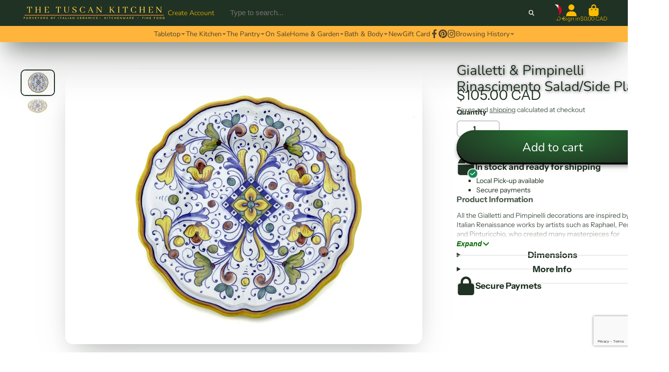

--- FILE ---
content_type: text/html; charset=utf-8
request_url: https://www.thetuscankitchen.com/products/gialletti-pimpinelli-rinascimento-salad-side-plate
body_size: 44033
content:
<!doctype html>
<html class="no-js" lang="en">
  <head>
    <meta charset="utf-8">
    <meta http-equiv="X-UA-Compatible" content="IE=edge">
    <meta name="viewport" content="width=device-width,initial-scale=1">
    <meta name="theme-color" content="">
    <link rel="canonical" href="https://www.thetuscankitchen.com/products/gialletti-pimpinelli-rinascimento-salad-side-plate">
    <link rel="preconnect" href="https://cdn.shopify.com" crossorigin><link rel="icon" type="image/png" href="//www.thetuscankitchen.com/cdn/shop/files/favicon-32x32_32x32.png?v=1676233704"><link rel="preconnect" href="https://fonts.shopifycdn.com" crossorigin><title>
      Gialletti &amp; Pimpinelli Rinascimento Salad/Side Plate
 &ndash; The Tuscan Kitchen</title>

    
      <meta name="description" content="All the Gialletti and Pimpinelli decorations are inspired by Italian Renaissance works by artists such as Raphael, Perugino and Pinturicchio, who created many masterpieces for churches and palazzos in the Italian cities of greatest prestige.  The Rinascimento (from It. - Renaissance) decor combines the lightness and wh">
    

    

<meta property="og:site_name" content="The Tuscan Kitchen">
<meta property="og:url" content="https://www.thetuscankitchen.com/products/gialletti-pimpinelli-rinascimento-salad-side-plate">
<meta property="og:title" content="Gialletti &amp; Pimpinelli Rinascimento Salad/Side Plate">
<meta property="og:type" content="product">
<meta property="og:description" content="All the Gialletti and Pimpinelli decorations are inspired by Italian Renaissance works by artists such as Raphael, Perugino and Pinturicchio, who created many masterpieces for churches and palazzos in the Italian cities of greatest prestige.  The Rinascimento (from It. - Renaissance) decor combines the lightness and wh"><meta property="og:image" content="http://www.thetuscankitchen.com/cdn/shop/products/IMG_4302_ffec3fd1-abf1-4e44-95e8-a775e3dcefa6.jpg?v=1552954450">
  <meta property="og:image:secure_url" content="https://www.thetuscankitchen.com/cdn/shop/products/IMG_4302_ffec3fd1-abf1-4e44-95e8-a775e3dcefa6.jpg?v=1552954450">
  <meta property="og:image:width" content="1200">
  <meta property="og:image:height" content="924"><meta property="og:price:amount" content="105.00">
  <meta property="og:price:currency" content="CAD"><meta name="twitter:card" content="summary_large_image">
<meta name="twitter:title" content="Gialletti &amp; Pimpinelli Rinascimento Salad/Side Plate">
<meta name="twitter:description" content="All the Gialletti and Pimpinelli decorations are inspired by Italian Renaissance works by artists such as Raphael, Perugino and Pinturicchio, who created many masterpieces for churches and palazzos in the Italian cities of greatest prestige.  The Rinascimento (from It. - Renaissance) decor combines the lightness and wh">


    <script>window.performance && window.performance.mark && window.performance.mark('shopify.content_for_header.start');</script><meta id="shopify-digital-wallet" name="shopify-digital-wallet" content="/8816416/digital_wallets/dialog">
<meta name="shopify-checkout-api-token" content="d841bb643b5fe32061bbd6dcd09619fa">
<link rel="alternate" type="application/json+oembed" href="https://www.thetuscankitchen.com/products/gialletti-pimpinelli-rinascimento-salad-side-plate.oembed">
<script async="async" src="/checkouts/internal/preloads.js?locale=en-CA"></script>
<link rel="preconnect" href="https://shop.app" crossorigin="anonymous">
<script async="async" src="https://shop.app/checkouts/internal/preloads.js?locale=en-CA&shop_id=8816416" crossorigin="anonymous"></script>
<script id="apple-pay-shop-capabilities" type="application/json">{"shopId":8816416,"countryCode":"CA","currencyCode":"CAD","merchantCapabilities":["supports3DS"],"merchantId":"gid:\/\/shopify\/Shop\/8816416","merchantName":"The Tuscan Kitchen","requiredBillingContactFields":["postalAddress","email","phone"],"requiredShippingContactFields":["postalAddress","email","phone"],"shippingType":"shipping","supportedNetworks":["visa","masterCard","amex","discover","interac","jcb"],"total":{"type":"pending","label":"The Tuscan Kitchen","amount":"1.00"},"shopifyPaymentsEnabled":true,"supportsSubscriptions":true}</script>
<script id="shopify-features" type="application/json">{"accessToken":"d841bb643b5fe32061bbd6dcd09619fa","betas":["rich-media-storefront-analytics"],"domain":"www.thetuscankitchen.com","predictiveSearch":true,"shopId":8816416,"locale":"en"}</script>
<script>var Shopify = Shopify || {};
Shopify.shop = "the-tuscan-kitchen.myshopify.com";
Shopify.locale = "en";
Shopify.currency = {"active":"CAD","rate":"1.0"};
Shopify.country = "CA";
Shopify.theme = {"name":"Current Version of ShowTime v7.9","id":123900035146,"schema_name":"ShowTime","schema_version":"7.9.0","theme_store_id":687,"role":"main"};
Shopify.theme.handle = "null";
Shopify.theme.style = {"id":null,"handle":null};
Shopify.cdnHost = "www.thetuscankitchen.com/cdn";
Shopify.routes = Shopify.routes || {};
Shopify.routes.root = "/";</script>
<script type="module">!function(o){(o.Shopify=o.Shopify||{}).modules=!0}(window);</script>
<script>!function(o){function n(){var o=[];function n(){o.push(Array.prototype.slice.apply(arguments))}return n.q=o,n}var t=o.Shopify=o.Shopify||{};t.loadFeatures=n(),t.autoloadFeatures=n()}(window);</script>
<script>
  window.ShopifyPay = window.ShopifyPay || {};
  window.ShopifyPay.apiHost = "shop.app\/pay";
  window.ShopifyPay.redirectState = null;
</script>
<script id="shop-js-analytics" type="application/json">{"pageType":"product"}</script>
<script defer="defer" async type="module" src="//www.thetuscankitchen.com/cdn/shopifycloud/shop-js/modules/v2/client.init-shop-cart-sync_BN7fPSNr.en.esm.js"></script>
<script defer="defer" async type="module" src="//www.thetuscankitchen.com/cdn/shopifycloud/shop-js/modules/v2/chunk.common_Cbph3Kss.esm.js"></script>
<script defer="defer" async type="module" src="//www.thetuscankitchen.com/cdn/shopifycloud/shop-js/modules/v2/chunk.modal_DKumMAJ1.esm.js"></script>
<script type="module">
  await import("//www.thetuscankitchen.com/cdn/shopifycloud/shop-js/modules/v2/client.init-shop-cart-sync_BN7fPSNr.en.esm.js");
await import("//www.thetuscankitchen.com/cdn/shopifycloud/shop-js/modules/v2/chunk.common_Cbph3Kss.esm.js");
await import("//www.thetuscankitchen.com/cdn/shopifycloud/shop-js/modules/v2/chunk.modal_DKumMAJ1.esm.js");

  window.Shopify.SignInWithShop?.initShopCartSync?.({"fedCMEnabled":true,"windoidEnabled":true});

</script>
<script>
  window.Shopify = window.Shopify || {};
  if (!window.Shopify.featureAssets) window.Shopify.featureAssets = {};
  window.Shopify.featureAssets['shop-js'] = {"shop-cart-sync":["modules/v2/client.shop-cart-sync_CJVUk8Jm.en.esm.js","modules/v2/chunk.common_Cbph3Kss.esm.js","modules/v2/chunk.modal_DKumMAJ1.esm.js"],"init-fed-cm":["modules/v2/client.init-fed-cm_7Fvt41F4.en.esm.js","modules/v2/chunk.common_Cbph3Kss.esm.js","modules/v2/chunk.modal_DKumMAJ1.esm.js"],"init-shop-email-lookup-coordinator":["modules/v2/client.init-shop-email-lookup-coordinator_Cc088_bR.en.esm.js","modules/v2/chunk.common_Cbph3Kss.esm.js","modules/v2/chunk.modal_DKumMAJ1.esm.js"],"init-windoid":["modules/v2/client.init-windoid_hPopwJRj.en.esm.js","modules/v2/chunk.common_Cbph3Kss.esm.js","modules/v2/chunk.modal_DKumMAJ1.esm.js"],"shop-button":["modules/v2/client.shop-button_B0jaPSNF.en.esm.js","modules/v2/chunk.common_Cbph3Kss.esm.js","modules/v2/chunk.modal_DKumMAJ1.esm.js"],"shop-cash-offers":["modules/v2/client.shop-cash-offers_DPIskqss.en.esm.js","modules/v2/chunk.common_Cbph3Kss.esm.js","modules/v2/chunk.modal_DKumMAJ1.esm.js"],"shop-toast-manager":["modules/v2/client.shop-toast-manager_CK7RT69O.en.esm.js","modules/v2/chunk.common_Cbph3Kss.esm.js","modules/v2/chunk.modal_DKumMAJ1.esm.js"],"init-shop-cart-sync":["modules/v2/client.init-shop-cart-sync_BN7fPSNr.en.esm.js","modules/v2/chunk.common_Cbph3Kss.esm.js","modules/v2/chunk.modal_DKumMAJ1.esm.js"],"init-customer-accounts-sign-up":["modules/v2/client.init-customer-accounts-sign-up_CfPf4CXf.en.esm.js","modules/v2/client.shop-login-button_DeIztwXF.en.esm.js","modules/v2/chunk.common_Cbph3Kss.esm.js","modules/v2/chunk.modal_DKumMAJ1.esm.js"],"pay-button":["modules/v2/client.pay-button_CgIwFSYN.en.esm.js","modules/v2/chunk.common_Cbph3Kss.esm.js","modules/v2/chunk.modal_DKumMAJ1.esm.js"],"init-customer-accounts":["modules/v2/client.init-customer-accounts_DQ3x16JI.en.esm.js","modules/v2/client.shop-login-button_DeIztwXF.en.esm.js","modules/v2/chunk.common_Cbph3Kss.esm.js","modules/v2/chunk.modal_DKumMAJ1.esm.js"],"avatar":["modules/v2/client.avatar_BTnouDA3.en.esm.js"],"init-shop-for-new-customer-accounts":["modules/v2/client.init-shop-for-new-customer-accounts_CsZy_esa.en.esm.js","modules/v2/client.shop-login-button_DeIztwXF.en.esm.js","modules/v2/chunk.common_Cbph3Kss.esm.js","modules/v2/chunk.modal_DKumMAJ1.esm.js"],"shop-follow-button":["modules/v2/client.shop-follow-button_BRMJjgGd.en.esm.js","modules/v2/chunk.common_Cbph3Kss.esm.js","modules/v2/chunk.modal_DKumMAJ1.esm.js"],"checkout-modal":["modules/v2/client.checkout-modal_B9Drz_yf.en.esm.js","modules/v2/chunk.common_Cbph3Kss.esm.js","modules/v2/chunk.modal_DKumMAJ1.esm.js"],"shop-login-button":["modules/v2/client.shop-login-button_DeIztwXF.en.esm.js","modules/v2/chunk.common_Cbph3Kss.esm.js","modules/v2/chunk.modal_DKumMAJ1.esm.js"],"lead-capture":["modules/v2/client.lead-capture_DXYzFM3R.en.esm.js","modules/v2/chunk.common_Cbph3Kss.esm.js","modules/v2/chunk.modal_DKumMAJ1.esm.js"],"shop-login":["modules/v2/client.shop-login_CA5pJqmO.en.esm.js","modules/v2/chunk.common_Cbph3Kss.esm.js","modules/v2/chunk.modal_DKumMAJ1.esm.js"],"payment-terms":["modules/v2/client.payment-terms_BxzfvcZJ.en.esm.js","modules/v2/chunk.common_Cbph3Kss.esm.js","modules/v2/chunk.modal_DKumMAJ1.esm.js"]};
</script>
<script>(function() {
  var isLoaded = false;
  function asyncLoad() {
    if (isLoaded) return;
    isLoaded = true;
    var urls = ["https:\/\/chimpstatic.com\/mcjs-connected\/js\/users\/d2214484401b01e073ac20608\/46186d5da1f9bbe50a4482c83.js?shop=the-tuscan-kitchen.myshopify.com","https:\/\/cdn.s3.pop-convert.com\/pcjs.production.min.js?unique_id=the-tuscan-kitchen.myshopify.com\u0026shop=the-tuscan-kitchen.myshopify.com","https:\/\/script.pop-convert.com\/new-micro\/production.pc.min.js?unique_id=the-tuscan-kitchen.myshopify.com\u0026shop=the-tuscan-kitchen.myshopify.com","https:\/\/app.bestfreecdn.com\/storage\/js\/p-8816416.js?ver=9\u0026shop=the-tuscan-kitchen.myshopify.com","https:\/\/app.bestfreecdn.com\/storage\/js\/p-8816416.js?ver=9\u0026shop=the-tuscan-kitchen.myshopify.com","https:\/\/app.bestfreecdn.com\/storage\/js\/p-8816416.js?ver=9\u0026shop=the-tuscan-kitchen.myshopify.com"];
    for (var i = 0; i < urls.length; i++) {
      var s = document.createElement('script');
      s.type = 'text/javascript';
      s.async = true;
      s.src = urls[i];
      var x = document.getElementsByTagName('script')[0];
      x.parentNode.insertBefore(s, x);
    }
  };
  if(window.attachEvent) {
    window.attachEvent('onload', asyncLoad);
  } else {
    window.addEventListener('load', asyncLoad, false);
  }
})();</script>
<script id="__st">var __st={"a":8816416,"offset":-28800,"reqid":"d1baec0a-cf55-4430-90f3-49526174de22-1769898408","pageurl":"www.thetuscankitchen.com\/products\/gialletti-pimpinelli-rinascimento-salad-side-plate","u":"8f3daed10a17","p":"product","rtyp":"product","rid":8337187718};</script>
<script>window.ShopifyPaypalV4VisibilityTracking = true;</script>
<script id="captcha-bootstrap">!function(){'use strict';const t='contact',e='account',n='new_comment',o=[[t,t],['blogs',n],['comments',n],[t,'customer']],c=[[e,'customer_login'],[e,'guest_login'],[e,'recover_customer_password'],[e,'create_customer']],r=t=>t.map((([t,e])=>`form[action*='/${t}']:not([data-nocaptcha='true']) input[name='form_type'][value='${e}']`)).join(','),a=t=>()=>t?[...document.querySelectorAll(t)].map((t=>t.form)):[];function s(){const t=[...o],e=r(t);return a(e)}const i='password',u='form_key',d=['recaptcha-v3-token','g-recaptcha-response','h-captcha-response',i],f=()=>{try{return window.sessionStorage}catch{return}},m='__shopify_v',_=t=>t.elements[u];function p(t,e,n=!1){try{const o=window.sessionStorage,c=JSON.parse(o.getItem(e)),{data:r}=function(t){const{data:e,action:n}=t;return t[m]||n?{data:e,action:n}:{data:t,action:n}}(c);for(const[e,n]of Object.entries(r))t.elements[e]&&(t.elements[e].value=n);n&&o.removeItem(e)}catch(o){console.error('form repopulation failed',{error:o})}}const l='form_type',E='cptcha';function T(t){t.dataset[E]=!0}const w=window,h=w.document,L='Shopify',v='ce_forms',y='captcha';let A=!1;((t,e)=>{const n=(g='f06e6c50-85a8-45c8-87d0-21a2b65856fe',I='https://cdn.shopify.com/shopifycloud/storefront-forms-hcaptcha/ce_storefront_forms_captcha_hcaptcha.v1.5.2.iife.js',D={infoText:'Protected by hCaptcha',privacyText:'Privacy',termsText:'Terms'},(t,e,n)=>{const o=w[L][v],c=o.bindForm;if(c)return c(t,g,e,D).then(n);var r;o.q.push([[t,g,e,D],n]),r=I,A||(h.body.append(Object.assign(h.createElement('script'),{id:'captcha-provider',async:!0,src:r})),A=!0)});var g,I,D;w[L]=w[L]||{},w[L][v]=w[L][v]||{},w[L][v].q=[],w[L][y]=w[L][y]||{},w[L][y].protect=function(t,e){n(t,void 0,e),T(t)},Object.freeze(w[L][y]),function(t,e,n,w,h,L){const[v,y,A,g]=function(t,e,n){const i=e?o:[],u=t?c:[],d=[...i,...u],f=r(d),m=r(i),_=r(d.filter((([t,e])=>n.includes(e))));return[a(f),a(m),a(_),s()]}(w,h,L),I=t=>{const e=t.target;return e instanceof HTMLFormElement?e:e&&e.form},D=t=>v().includes(t);t.addEventListener('submit',(t=>{const e=I(t);if(!e)return;const n=D(e)&&!e.dataset.hcaptchaBound&&!e.dataset.recaptchaBound,o=_(e),c=g().includes(e)&&(!o||!o.value);(n||c)&&t.preventDefault(),c&&!n&&(function(t){try{if(!f())return;!function(t){const e=f();if(!e)return;const n=_(t);if(!n)return;const o=n.value;o&&e.removeItem(o)}(t);const e=Array.from(Array(32),(()=>Math.random().toString(36)[2])).join('');!function(t,e){_(t)||t.append(Object.assign(document.createElement('input'),{type:'hidden',name:u})),t.elements[u].value=e}(t,e),function(t,e){const n=f();if(!n)return;const o=[...t.querySelectorAll(`input[type='${i}']`)].map((({name:t})=>t)),c=[...d,...o],r={};for(const[a,s]of new FormData(t).entries())c.includes(a)||(r[a]=s);n.setItem(e,JSON.stringify({[m]:1,action:t.action,data:r}))}(t,e)}catch(e){console.error('failed to persist form',e)}}(e),e.submit())}));const S=(t,e)=>{t&&!t.dataset[E]&&(n(t,e.some((e=>e===t))),T(t))};for(const o of['focusin','change'])t.addEventListener(o,(t=>{const e=I(t);D(e)&&S(e,y())}));const B=e.get('form_key'),M=e.get(l),P=B&&M;t.addEventListener('DOMContentLoaded',(()=>{const t=y();if(P)for(const e of t)e.elements[l].value===M&&p(e,B);[...new Set([...A(),...v().filter((t=>'true'===t.dataset.shopifyCaptcha))])].forEach((e=>S(e,t)))}))}(h,new URLSearchParams(w.location.search),n,t,e,['guest_login'])})(!0,!0)}();</script>
<script integrity="sha256-4kQ18oKyAcykRKYeNunJcIwy7WH5gtpwJnB7kiuLZ1E=" data-source-attribution="shopify.loadfeatures" defer="defer" src="//www.thetuscankitchen.com/cdn/shopifycloud/storefront/assets/storefront/load_feature-a0a9edcb.js" crossorigin="anonymous"></script>
<script crossorigin="anonymous" defer="defer" src="//www.thetuscankitchen.com/cdn/shopifycloud/storefront/assets/shopify_pay/storefront-65b4c6d7.js?v=20250812"></script>
<script data-source-attribution="shopify.dynamic_checkout.dynamic.init">var Shopify=Shopify||{};Shopify.PaymentButton=Shopify.PaymentButton||{isStorefrontPortableWallets:!0,init:function(){window.Shopify.PaymentButton.init=function(){};var t=document.createElement("script");t.src="https://www.thetuscankitchen.com/cdn/shopifycloud/portable-wallets/latest/portable-wallets.en.js",t.type="module",document.head.appendChild(t)}};
</script>
<script data-source-attribution="shopify.dynamic_checkout.buyer_consent">
  function portableWalletsHideBuyerConsent(e){var t=document.getElementById("shopify-buyer-consent"),n=document.getElementById("shopify-subscription-policy-button");t&&n&&(t.classList.add("hidden"),t.setAttribute("aria-hidden","true"),n.removeEventListener("click",e))}function portableWalletsShowBuyerConsent(e){var t=document.getElementById("shopify-buyer-consent"),n=document.getElementById("shopify-subscription-policy-button");t&&n&&(t.classList.remove("hidden"),t.removeAttribute("aria-hidden"),n.addEventListener("click",e))}window.Shopify?.PaymentButton&&(window.Shopify.PaymentButton.hideBuyerConsent=portableWalletsHideBuyerConsent,window.Shopify.PaymentButton.showBuyerConsent=portableWalletsShowBuyerConsent);
</script>
<script data-source-attribution="shopify.dynamic_checkout.cart.bootstrap">document.addEventListener("DOMContentLoaded",(function(){function t(){return document.querySelector("shopify-accelerated-checkout-cart, shopify-accelerated-checkout")}if(t())Shopify.PaymentButton.init();else{new MutationObserver((function(e,n){t()&&(Shopify.PaymentButton.init(),n.disconnect())})).observe(document.body,{childList:!0,subtree:!0})}}));
</script>
<link id="shopify-accelerated-checkout-styles" rel="stylesheet" media="screen" href="https://www.thetuscankitchen.com/cdn/shopifycloud/portable-wallets/latest/accelerated-checkout-backwards-compat.css" crossorigin="anonymous">
<style id="shopify-accelerated-checkout-cart">
        #shopify-buyer-consent {
  margin-top: 1em;
  display: inline-block;
  width: 100%;
}

#shopify-buyer-consent.hidden {
  display: none;
}

#shopify-subscription-policy-button {
  background: none;
  border: none;
  padding: 0;
  text-decoration: underline;
  font-size: inherit;
  cursor: pointer;
}

#shopify-subscription-policy-button::before {
  box-shadow: none;
}

      </style>

<script>window.performance && window.performance.mark && window.performance.mark('shopify.content_for_header.end');</script>

    

<style data-shopify>
    @font-face {
  font-family: "Instrument Sans";
  font-weight: 400;
  font-style: normal;
  font-display: swap;
  src: url("//www.thetuscankitchen.com/cdn/fonts/instrument_sans/instrumentsans_n4.db86542ae5e1596dbdb28c279ae6c2086c4c5bfa.woff2") format("woff2"),
       url("//www.thetuscankitchen.com/cdn/fonts/instrument_sans/instrumentsans_n4.510f1b081e58d08c30978f465518799851ef6d8b.woff") format("woff");
}

    @font-face {
  font-family: "Instrument Sans";
  font-weight: 700;
  font-style: normal;
  font-display: swap;
  src: url("//www.thetuscankitchen.com/cdn/fonts/instrument_sans/instrumentsans_n7.e4ad9032e203f9a0977786c356573ced65a7419a.woff2") format("woff2"),
       url("//www.thetuscankitchen.com/cdn/fonts/instrument_sans/instrumentsans_n7.b9e40f166fb7639074ba34738101a9d2990bb41a.woff") format("woff");
}

    @font-face {
  font-family: "Instrument Sans";
  font-weight: 400;
  font-style: italic;
  font-display: swap;
  src: url("//www.thetuscankitchen.com/cdn/fonts/instrument_sans/instrumentsans_i4.028d3c3cd8d085648c808ceb20cd2fd1eb3560e5.woff2") format("woff2"),
       url("//www.thetuscankitchen.com/cdn/fonts/instrument_sans/instrumentsans_i4.7e90d82df8dee29a99237cd19cc529d2206706a2.woff") format("woff");
}

    @font-face {
  font-family: "Instrument Sans";
  font-weight: 700;
  font-style: italic;
  font-display: swap;
  src: url("//www.thetuscankitchen.com/cdn/fonts/instrument_sans/instrumentsans_i7.d6063bb5d8f9cbf96eace9e8801697c54f363c6a.woff2") format("woff2"),
       url("//www.thetuscankitchen.com/cdn/fonts/instrument_sans/instrumentsans_i7.ce33afe63f8198a3ac4261b826b560103542cd36.woff") format("woff");
}

    @font-face {
  font-family: Nunito;
  font-weight: 400;
  font-style: normal;
  font-display: swap;
  src: url("//www.thetuscankitchen.com/cdn/fonts/nunito/nunito_n4.fc49103dc396b42cae9460289072d384b6c6eb63.woff2") format("woff2"),
       url("//www.thetuscankitchen.com/cdn/fonts/nunito/nunito_n4.5d26d13beeac3116db2479e64986cdeea4c8fbdd.woff") format("woff");
}


    :root {
    --font-body-family: "Instrument Sans", sans-serif;
    --font-body-style: normal;
    --font-body-weight: 400;
    --font-body-weight-bold: 700;

    --font-heading-family: Nunito, sans-serif;
    --font-heading-style: normal;
    --font-heading-weight: 400;

    --font-scale: 1.0;

    
    --color-g-text: #203223;--color-g-text-alpha-80: rgba(22, 34, 24, 0.8);
    --color-g-text-alpha-70: rgba(22, 34, 24, 0.7);
    --color-g-text-alpha-50: rgba(22, 34, 24, 0.5);
    --color-g-text-alpha-60: rgba(22, 34, 24, 0.6);
    --color-g-text-alpha-40: rgba(22, 34, 24, 0.4);
    --color-g-text-alpha-30: rgba(22, 34, 24, 0.3);
    --color-g-text-alpha-20: rgba(22, 34, 24, 0.2);
    --color-g-text-alpha-10: rgba(22, 34, 24, 0.1);

    --color-g-bg: #ffffff;
    --color-g-bg-d5: #f2f2f2;
    --color-g-bg-d15: #e6e6e6;
    --color-g-bg-alpha-0: rgba(255, 255, 255, 0);
    --color-g-bg-alpha-70: rgba(255, 255, 255, 0.7);
    --color-g-bg-border: #cccccc;
    --color-g-fg: #ffffff;
    --color-g-fg-alpha-70: rgba(255, 255, 255, 0.7);
    --color-g-fg-alpha-50: rgba(255, 255, 255, 0.5);
    --color-g-fg-d10: #e6e6e6;
    --color-g-fg-d20: #cccccc;
    --color-g-accent: #203223;
    --color-g-sale: #B12704;
    --color-g-warning: #fd7e14;
    --color-g-success: #198754;
    --color-g-danger: #dc3545;
    --color-g-star-rating: #FFA41C;

    --color-g-button-text: #ffffff;
    --color-g-button-bg: #203223;
    --color-g-button-bg-hover: #162218;
    --color-g-button-shadow-l1: rgba(0, 0, 0, 0.3);
    --color-g-button-shadow-l2: rgba(0, 0, 0, 0.15);
    --color-g-button-shadow-l3: #000000;
    --color-g-button-bg-gradient: #277834;

    --color-g-button-buy-it-now-text: #000;
    --color-g-button-buy-it-now-bg: #feaa2c;
    --color-g-button-buy-it-now-bg-hover: #fea013;

    --color-g-product-badge-sale: #DC3545;
    --color-g-product-badge-sold-out: #7D959F;

    --border-radius-base: 1.125rem;
    --border-radius-inner: 0.7rem;
    --border-radius-sm: 0.25rem;
    --transition-base: 0.3s;

    --box-shadow-large: rgb(50 50 93 / 25%) 0px 50px 100px -20px, rgb(0 0 0 / 30%) 0px 30px 60px -30px;

    --container-width: 1440px;
    --container-spacer: min(3rem, 5vw);
    /* --glob-gutter: clamp(3vw, 1.4rem, 30px); */
    --glob-gutter: min(3vw, 1.4rem);
    }
</style>
<link rel="preload" as="font" href="//www.thetuscankitchen.com/cdn/fonts/instrument_sans/instrumentsans_n4.db86542ae5e1596dbdb28c279ae6c2086c4c5bfa.woff2" type="font/woff2" crossorigin><link rel="preload" as="font" href="//www.thetuscankitchen.com/cdn/fonts/nunito/nunito_n4.fc49103dc396b42cae9460289072d384b6c6eb63.woff2" type="font/woff2" crossorigin><script>
      document.documentElement.className = document.documentElement.className.replace('no-js', 'js');
      if (Shopify.designMode) {
        document.documentElement.classList.add('shopify-design-mode');
      }
      function lazyImageOnLoad(img) {
        img.setAttribute('loaded', '');
      }
    </script>

  
  <link href="//www.thetuscankitchen.com/cdn/shop/t/29/assets/core.css?v=154715527733123694531763247976" rel="stylesheet" type="text/css" media="all" />
  <link href="//www.thetuscankitchen.com/cdn/shop/t/29/assets/mauro-custom.css?v=33726697476013459481719089691" rel="stylesheet" type="text/css" media="all" />
  
  <link rel="dns-prefetch" href="https://cdn.secomapp.com/">
<link rel="dns-prefetch" href="https://ajax.googleapis.com/">
<link rel="dns-prefetch" href="https://cdnjs.cloudflare.com/">
<link rel="preload" as="stylesheet" href="//www.thetuscankitchen.com/cdn/shop/t/29/assets/sca-pp.css?v=178374312540912810101700785810">

<link rel="stylesheet" href="//www.thetuscankitchen.com/cdn/shop/t/29/assets/sca-pp.css?v=178374312540912810101700785810">
 <script>
  
  SCAPPShop = {};
    
  </script> 
<!-- BEGIN app block: shopify://apps/instafeed/blocks/head-block/c447db20-095d-4a10-9725-b5977662c9d5 --><link rel="preconnect" href="https://cdn.nfcube.com/">
<link rel="preconnect" href="https://scontent.cdninstagram.com/">


  <script>
    document.addEventListener('DOMContentLoaded', function () {
      let instafeedScript = document.createElement('script');

      
        instafeedScript.src = 'https://cdn.nfcube.com/instafeed-2afa45dd7eef15289a8423674498136d.js';
      

      document.body.appendChild(instafeedScript);
    });
  </script>





<!-- END app block --><link href="https://cdn.shopify.com/extensions/019be676-a3e2-7f80-a970-dfd284e09496/sbisa-shopify-app-136/assets/app-embed-block.css" rel="stylesheet" type="text/css" media="all">
<script src="https://cdn.shopify.com/extensions/019a913b-00c5-784b-b51b-f326e4d04b70/preorder-cli3-21/assets/common.js" type="text/javascript" defer="defer"></script>
<link href="https://cdn.shopify.com/extensions/019a913b-00c5-784b-b51b-f326e4d04b70/preorder-cli3-21/assets/common.css" rel="stylesheet" type="text/css" media="all">
<link href="https://cdn.shopify.com/extensions/0199a438-2b43-7d72-ba8c-f8472dfb5cdc/promotion-popup-allnew-26/assets/popup-main.css" rel="stylesheet" type="text/css" media="all">
<link href="https://monorail-edge.shopifysvc.com" rel="dns-prefetch">
<script>(function(){if ("sendBeacon" in navigator && "performance" in window) {try {var session_token_from_headers = performance.getEntriesByType('navigation')[0].serverTiming.find(x => x.name == '_s').description;} catch {var session_token_from_headers = undefined;}var session_cookie_matches = document.cookie.match(/_shopify_s=([^;]*)/);var session_token_from_cookie = session_cookie_matches && session_cookie_matches.length === 2 ? session_cookie_matches[1] : "";var session_token = session_token_from_headers || session_token_from_cookie || "";function handle_abandonment_event(e) {var entries = performance.getEntries().filter(function(entry) {return /monorail-edge.shopifysvc.com/.test(entry.name);});if (!window.abandonment_tracked && entries.length === 0) {window.abandonment_tracked = true;var currentMs = Date.now();var navigation_start = performance.timing.navigationStart;var payload = {shop_id: 8816416,url: window.location.href,navigation_start,duration: currentMs - navigation_start,session_token,page_type: "product"};window.navigator.sendBeacon("https://monorail-edge.shopifysvc.com/v1/produce", JSON.stringify({schema_id: "online_store_buyer_site_abandonment/1.1",payload: payload,metadata: {event_created_at_ms: currentMs,event_sent_at_ms: currentMs}}));}}window.addEventListener('pagehide', handle_abandonment_event);}}());</script>
<script id="web-pixels-manager-setup">(function e(e,d,r,n,o){if(void 0===o&&(o={}),!Boolean(null===(a=null===(i=window.Shopify)||void 0===i?void 0:i.analytics)||void 0===a?void 0:a.replayQueue)){var i,a;window.Shopify=window.Shopify||{};var t=window.Shopify;t.analytics=t.analytics||{};var s=t.analytics;s.replayQueue=[],s.publish=function(e,d,r){return s.replayQueue.push([e,d,r]),!0};try{self.performance.mark("wpm:start")}catch(e){}var l=function(){var e={modern:/Edge?\/(1{2}[4-9]|1[2-9]\d|[2-9]\d{2}|\d{4,})\.\d+(\.\d+|)|Firefox\/(1{2}[4-9]|1[2-9]\d|[2-9]\d{2}|\d{4,})\.\d+(\.\d+|)|Chrom(ium|e)\/(9{2}|\d{3,})\.\d+(\.\d+|)|(Maci|X1{2}).+ Version\/(15\.\d+|(1[6-9]|[2-9]\d|\d{3,})\.\d+)([,.]\d+|)( \(\w+\)|)( Mobile\/\w+|) Safari\/|Chrome.+OPR\/(9{2}|\d{3,})\.\d+\.\d+|(CPU[ +]OS|iPhone[ +]OS|CPU[ +]iPhone|CPU IPhone OS|CPU iPad OS)[ +]+(15[._]\d+|(1[6-9]|[2-9]\d|\d{3,})[._]\d+)([._]\d+|)|Android:?[ /-](13[3-9]|1[4-9]\d|[2-9]\d{2}|\d{4,})(\.\d+|)(\.\d+|)|Android.+Firefox\/(13[5-9]|1[4-9]\d|[2-9]\d{2}|\d{4,})\.\d+(\.\d+|)|Android.+Chrom(ium|e)\/(13[3-9]|1[4-9]\d|[2-9]\d{2}|\d{4,})\.\d+(\.\d+|)|SamsungBrowser\/([2-9]\d|\d{3,})\.\d+/,legacy:/Edge?\/(1[6-9]|[2-9]\d|\d{3,})\.\d+(\.\d+|)|Firefox\/(5[4-9]|[6-9]\d|\d{3,})\.\d+(\.\d+|)|Chrom(ium|e)\/(5[1-9]|[6-9]\d|\d{3,})\.\d+(\.\d+|)([\d.]+$|.*Safari\/(?![\d.]+ Edge\/[\d.]+$))|(Maci|X1{2}).+ Version\/(10\.\d+|(1[1-9]|[2-9]\d|\d{3,})\.\d+)([,.]\d+|)( \(\w+\)|)( Mobile\/\w+|) Safari\/|Chrome.+OPR\/(3[89]|[4-9]\d|\d{3,})\.\d+\.\d+|(CPU[ +]OS|iPhone[ +]OS|CPU[ +]iPhone|CPU IPhone OS|CPU iPad OS)[ +]+(10[._]\d+|(1[1-9]|[2-9]\d|\d{3,})[._]\d+)([._]\d+|)|Android:?[ /-](13[3-9]|1[4-9]\d|[2-9]\d{2}|\d{4,})(\.\d+|)(\.\d+|)|Mobile Safari.+OPR\/([89]\d|\d{3,})\.\d+\.\d+|Android.+Firefox\/(13[5-9]|1[4-9]\d|[2-9]\d{2}|\d{4,})\.\d+(\.\d+|)|Android.+Chrom(ium|e)\/(13[3-9]|1[4-9]\d|[2-9]\d{2}|\d{4,})\.\d+(\.\d+|)|Android.+(UC? ?Browser|UCWEB|U3)[ /]?(15\.([5-9]|\d{2,})|(1[6-9]|[2-9]\d|\d{3,})\.\d+)\.\d+|SamsungBrowser\/(5\.\d+|([6-9]|\d{2,})\.\d+)|Android.+MQ{2}Browser\/(14(\.(9|\d{2,})|)|(1[5-9]|[2-9]\d|\d{3,})(\.\d+|))(\.\d+|)|K[Aa][Ii]OS\/(3\.\d+|([4-9]|\d{2,})\.\d+)(\.\d+|)/},d=e.modern,r=e.legacy,n=navigator.userAgent;return n.match(d)?"modern":n.match(r)?"legacy":"unknown"}(),u="modern"===l?"modern":"legacy",c=(null!=n?n:{modern:"",legacy:""})[u],f=function(e){return[e.baseUrl,"/wpm","/b",e.hashVersion,"modern"===e.buildTarget?"m":"l",".js"].join("")}({baseUrl:d,hashVersion:r,buildTarget:u}),m=function(e){var d=e.version,r=e.bundleTarget,n=e.surface,o=e.pageUrl,i=e.monorailEndpoint;return{emit:function(e){var a=e.status,t=e.errorMsg,s=(new Date).getTime(),l=JSON.stringify({metadata:{event_sent_at_ms:s},events:[{schema_id:"web_pixels_manager_load/3.1",payload:{version:d,bundle_target:r,page_url:o,status:a,surface:n,error_msg:t},metadata:{event_created_at_ms:s}}]});if(!i)return console&&console.warn&&console.warn("[Web Pixels Manager] No Monorail endpoint provided, skipping logging."),!1;try{return self.navigator.sendBeacon.bind(self.navigator)(i,l)}catch(e){}var u=new XMLHttpRequest;try{return u.open("POST",i,!0),u.setRequestHeader("Content-Type","text/plain"),u.send(l),!0}catch(e){return console&&console.warn&&console.warn("[Web Pixels Manager] Got an unhandled error while logging to Monorail."),!1}}}}({version:r,bundleTarget:l,surface:e.surface,pageUrl:self.location.href,monorailEndpoint:e.monorailEndpoint});try{o.browserTarget=l,function(e){var d=e.src,r=e.async,n=void 0===r||r,o=e.onload,i=e.onerror,a=e.sri,t=e.scriptDataAttributes,s=void 0===t?{}:t,l=document.createElement("script"),u=document.querySelector("head"),c=document.querySelector("body");if(l.async=n,l.src=d,a&&(l.integrity=a,l.crossOrigin="anonymous"),s)for(var f in s)if(Object.prototype.hasOwnProperty.call(s,f))try{l.dataset[f]=s[f]}catch(e){}if(o&&l.addEventListener("load",o),i&&l.addEventListener("error",i),u)u.appendChild(l);else{if(!c)throw new Error("Did not find a head or body element to append the script");c.appendChild(l)}}({src:f,async:!0,onload:function(){if(!function(){var e,d;return Boolean(null===(d=null===(e=window.Shopify)||void 0===e?void 0:e.analytics)||void 0===d?void 0:d.initialized)}()){var d=window.webPixelsManager.init(e)||void 0;if(d){var r=window.Shopify.analytics;r.replayQueue.forEach((function(e){var r=e[0],n=e[1],o=e[2];d.publishCustomEvent(r,n,o)})),r.replayQueue=[],r.publish=d.publishCustomEvent,r.visitor=d.visitor,r.initialized=!0}}},onerror:function(){return m.emit({status:"failed",errorMsg:"".concat(f," has failed to load")})},sri:function(e){var d=/^sha384-[A-Za-z0-9+/=]+$/;return"string"==typeof e&&d.test(e)}(c)?c:"",scriptDataAttributes:o}),m.emit({status:"loading"})}catch(e){m.emit({status:"failed",errorMsg:(null==e?void 0:e.message)||"Unknown error"})}}})({shopId: 8816416,storefrontBaseUrl: "https://www.thetuscankitchen.com",extensionsBaseUrl: "https://extensions.shopifycdn.com/cdn/shopifycloud/web-pixels-manager",monorailEndpoint: "https://monorail-edge.shopifysvc.com/unstable/produce_batch",surface: "storefront-renderer",enabledBetaFlags: ["2dca8a86"],webPixelsConfigList: [{"id":"52035658","configuration":"{\"tagID\":\"2613910404071\"}","eventPayloadVersion":"v1","runtimeContext":"STRICT","scriptVersion":"18031546ee651571ed29edbe71a3550b","type":"APP","apiClientId":3009811,"privacyPurposes":["ANALYTICS","MARKETING","SALE_OF_DATA"],"dataSharingAdjustments":{"protectedCustomerApprovalScopes":["read_customer_address","read_customer_email","read_customer_name","read_customer_personal_data","read_customer_phone"]}},{"id":"67633226","eventPayloadVersion":"v1","runtimeContext":"LAX","scriptVersion":"1","type":"CUSTOM","privacyPurposes":["ANALYTICS"],"name":"Google Analytics tag (migrated)"},{"id":"shopify-app-pixel","configuration":"{}","eventPayloadVersion":"v1","runtimeContext":"STRICT","scriptVersion":"0450","apiClientId":"shopify-pixel","type":"APP","privacyPurposes":["ANALYTICS","MARKETING"]},{"id":"shopify-custom-pixel","eventPayloadVersion":"v1","runtimeContext":"LAX","scriptVersion":"0450","apiClientId":"shopify-pixel","type":"CUSTOM","privacyPurposes":["ANALYTICS","MARKETING"]}],isMerchantRequest: false,initData: {"shop":{"name":"The Tuscan Kitchen","paymentSettings":{"currencyCode":"CAD"},"myshopifyDomain":"the-tuscan-kitchen.myshopify.com","countryCode":"CA","storefrontUrl":"https:\/\/www.thetuscankitchen.com"},"customer":null,"cart":null,"checkout":null,"productVariants":[{"price":{"amount":105.0,"currencyCode":"CAD"},"product":{"title":"Gialletti \u0026 Pimpinelli Rinascimento Salad\/Side Plate","vendor":"GP Deruta","id":"8337187718","untranslatedTitle":"Gialletti \u0026 Pimpinelli Rinascimento Salad\/Side Plate","url":"\/products\/gialletti-pimpinelli-rinascimento-salad-side-plate","type":"Place Settings"},"id":"27905013702","image":{"src":"\/\/www.thetuscankitchen.com\/cdn\/shop\/products\/IMG_4302_ffec3fd1-abf1-4e44-95e8-a775e3dcefa6.jpg?v=1552954450"},"sku":"","title":"Default Title","untranslatedTitle":"Default Title"}],"purchasingCompany":null},},"https://www.thetuscankitchen.com/cdn","1d2a099fw23dfb22ep557258f5m7a2edbae",{"modern":"","legacy":""},{"shopId":"8816416","storefrontBaseUrl":"https:\/\/www.thetuscankitchen.com","extensionBaseUrl":"https:\/\/extensions.shopifycdn.com\/cdn\/shopifycloud\/web-pixels-manager","surface":"storefront-renderer","enabledBetaFlags":"[\"2dca8a86\"]","isMerchantRequest":"false","hashVersion":"1d2a099fw23dfb22ep557258f5m7a2edbae","publish":"custom","events":"[[\"page_viewed\",{}],[\"product_viewed\",{\"productVariant\":{\"price\":{\"amount\":105.0,\"currencyCode\":\"CAD\"},\"product\":{\"title\":\"Gialletti \u0026 Pimpinelli Rinascimento Salad\/Side Plate\",\"vendor\":\"GP Deruta\",\"id\":\"8337187718\",\"untranslatedTitle\":\"Gialletti \u0026 Pimpinelli Rinascimento Salad\/Side Plate\",\"url\":\"\/products\/gialletti-pimpinelli-rinascimento-salad-side-plate\",\"type\":\"Place Settings\"},\"id\":\"27905013702\",\"image\":{\"src\":\"\/\/www.thetuscankitchen.com\/cdn\/shop\/products\/IMG_4302_ffec3fd1-abf1-4e44-95e8-a775e3dcefa6.jpg?v=1552954450\"},\"sku\":\"\",\"title\":\"Default Title\",\"untranslatedTitle\":\"Default Title\"}}]]"});</script><script>
  window.ShopifyAnalytics = window.ShopifyAnalytics || {};
  window.ShopifyAnalytics.meta = window.ShopifyAnalytics.meta || {};
  window.ShopifyAnalytics.meta.currency = 'CAD';
  var meta = {"product":{"id":8337187718,"gid":"gid:\/\/shopify\/Product\/8337187718","vendor":"GP Deruta","type":"Place Settings","handle":"gialletti-pimpinelli-rinascimento-salad-side-plate","variants":[{"id":27905013702,"price":10500,"name":"Gialletti \u0026 Pimpinelli Rinascimento Salad\/Side Plate","public_title":null,"sku":""}],"remote":false},"page":{"pageType":"product","resourceType":"product","resourceId":8337187718,"requestId":"d1baec0a-cf55-4430-90f3-49526174de22-1769898408"}};
  for (var attr in meta) {
    window.ShopifyAnalytics.meta[attr] = meta[attr];
  }
</script>
<script class="analytics">
  (function () {
    var customDocumentWrite = function(content) {
      var jquery = null;

      if (window.jQuery) {
        jquery = window.jQuery;
      } else if (window.Checkout && window.Checkout.$) {
        jquery = window.Checkout.$;
      }

      if (jquery) {
        jquery('body').append(content);
      }
    };

    var hasLoggedConversion = function(token) {
      if (token) {
        return document.cookie.indexOf('loggedConversion=' + token) !== -1;
      }
      return false;
    }

    var setCookieIfConversion = function(token) {
      if (token) {
        var twoMonthsFromNow = new Date(Date.now());
        twoMonthsFromNow.setMonth(twoMonthsFromNow.getMonth() + 2);

        document.cookie = 'loggedConversion=' + token + '; expires=' + twoMonthsFromNow;
      }
    }

    var trekkie = window.ShopifyAnalytics.lib = window.trekkie = window.trekkie || [];
    if (trekkie.integrations) {
      return;
    }
    trekkie.methods = [
      'identify',
      'page',
      'ready',
      'track',
      'trackForm',
      'trackLink'
    ];
    trekkie.factory = function(method) {
      return function() {
        var args = Array.prototype.slice.call(arguments);
        args.unshift(method);
        trekkie.push(args);
        return trekkie;
      };
    };
    for (var i = 0; i < trekkie.methods.length; i++) {
      var key = trekkie.methods[i];
      trekkie[key] = trekkie.factory(key);
    }
    trekkie.load = function(config) {
      trekkie.config = config || {};
      trekkie.config.initialDocumentCookie = document.cookie;
      var first = document.getElementsByTagName('script')[0];
      var script = document.createElement('script');
      script.type = 'text/javascript';
      script.onerror = function(e) {
        var scriptFallback = document.createElement('script');
        scriptFallback.type = 'text/javascript';
        scriptFallback.onerror = function(error) {
                var Monorail = {
      produce: function produce(monorailDomain, schemaId, payload) {
        var currentMs = new Date().getTime();
        var event = {
          schema_id: schemaId,
          payload: payload,
          metadata: {
            event_created_at_ms: currentMs,
            event_sent_at_ms: currentMs
          }
        };
        return Monorail.sendRequest("https://" + monorailDomain + "/v1/produce", JSON.stringify(event));
      },
      sendRequest: function sendRequest(endpointUrl, payload) {
        // Try the sendBeacon API
        if (window && window.navigator && typeof window.navigator.sendBeacon === 'function' && typeof window.Blob === 'function' && !Monorail.isIos12()) {
          var blobData = new window.Blob([payload], {
            type: 'text/plain'
          });

          if (window.navigator.sendBeacon(endpointUrl, blobData)) {
            return true;
          } // sendBeacon was not successful

        } // XHR beacon

        var xhr = new XMLHttpRequest();

        try {
          xhr.open('POST', endpointUrl);
          xhr.setRequestHeader('Content-Type', 'text/plain');
          xhr.send(payload);
        } catch (e) {
          console.log(e);
        }

        return false;
      },
      isIos12: function isIos12() {
        return window.navigator.userAgent.lastIndexOf('iPhone; CPU iPhone OS 12_') !== -1 || window.navigator.userAgent.lastIndexOf('iPad; CPU OS 12_') !== -1;
      }
    };
    Monorail.produce('monorail-edge.shopifysvc.com',
      'trekkie_storefront_load_errors/1.1',
      {shop_id: 8816416,
      theme_id: 123900035146,
      app_name: "storefront",
      context_url: window.location.href,
      source_url: "//www.thetuscankitchen.com/cdn/s/trekkie.storefront.c59ea00e0474b293ae6629561379568a2d7c4bba.min.js"});

        };
        scriptFallback.async = true;
        scriptFallback.src = '//www.thetuscankitchen.com/cdn/s/trekkie.storefront.c59ea00e0474b293ae6629561379568a2d7c4bba.min.js';
        first.parentNode.insertBefore(scriptFallback, first);
      };
      script.async = true;
      script.src = '//www.thetuscankitchen.com/cdn/s/trekkie.storefront.c59ea00e0474b293ae6629561379568a2d7c4bba.min.js';
      first.parentNode.insertBefore(script, first);
    };
    trekkie.load(
      {"Trekkie":{"appName":"storefront","development":false,"defaultAttributes":{"shopId":8816416,"isMerchantRequest":null,"themeId":123900035146,"themeCityHash":"8836100727099371973","contentLanguage":"en","currency":"CAD","eventMetadataId":"6ffb4729-68dd-4fbe-b125-ddeb423aa8c2"},"isServerSideCookieWritingEnabled":true,"monorailRegion":"shop_domain","enabledBetaFlags":["65f19447","b5387b81"]},"Session Attribution":{},"S2S":{"facebookCapiEnabled":false,"source":"trekkie-storefront-renderer","apiClientId":580111}}
    );

    var loaded = false;
    trekkie.ready(function() {
      if (loaded) return;
      loaded = true;

      window.ShopifyAnalytics.lib = window.trekkie;

      var originalDocumentWrite = document.write;
      document.write = customDocumentWrite;
      try { window.ShopifyAnalytics.merchantGoogleAnalytics.call(this); } catch(error) {};
      document.write = originalDocumentWrite;

      window.ShopifyAnalytics.lib.page(null,{"pageType":"product","resourceType":"product","resourceId":8337187718,"requestId":"d1baec0a-cf55-4430-90f3-49526174de22-1769898408","shopifyEmitted":true});

      var match = window.location.pathname.match(/checkouts\/(.+)\/(thank_you|post_purchase)/)
      var token = match? match[1]: undefined;
      if (!hasLoggedConversion(token)) {
        setCookieIfConversion(token);
        window.ShopifyAnalytics.lib.track("Viewed Product",{"currency":"CAD","variantId":27905013702,"productId":8337187718,"productGid":"gid:\/\/shopify\/Product\/8337187718","name":"Gialletti \u0026 Pimpinelli Rinascimento Salad\/Side Plate","price":"105.00","sku":"","brand":"GP Deruta","variant":null,"category":"Place Settings","nonInteraction":true,"remote":false},undefined,undefined,{"shopifyEmitted":true});
      window.ShopifyAnalytics.lib.track("monorail:\/\/trekkie_storefront_viewed_product\/1.1",{"currency":"CAD","variantId":27905013702,"productId":8337187718,"productGid":"gid:\/\/shopify\/Product\/8337187718","name":"Gialletti \u0026 Pimpinelli Rinascimento Salad\/Side Plate","price":"105.00","sku":"","brand":"GP Deruta","variant":null,"category":"Place Settings","nonInteraction":true,"remote":false,"referer":"https:\/\/www.thetuscankitchen.com\/products\/gialletti-pimpinelli-rinascimento-salad-side-plate"});
      }
    });


        var eventsListenerScript = document.createElement('script');
        eventsListenerScript.async = true;
        eventsListenerScript.src = "//www.thetuscankitchen.com/cdn/shopifycloud/storefront/assets/shop_events_listener-3da45d37.js";
        document.getElementsByTagName('head')[0].appendChild(eventsListenerScript);

})();</script>
  <script>
  if (!window.ga || (window.ga && typeof window.ga !== 'function')) {
    window.ga = function ga() {
      (window.ga.q = window.ga.q || []).push(arguments);
      if (window.Shopify && window.Shopify.analytics && typeof window.Shopify.analytics.publish === 'function') {
        window.Shopify.analytics.publish("ga_stub_called", {}, {sendTo: "google_osp_migration"});
      }
      console.error("Shopify's Google Analytics stub called with:", Array.from(arguments), "\nSee https://help.shopify.com/manual/promoting-marketing/pixels/pixel-migration#google for more information.");
    };
    if (window.Shopify && window.Shopify.analytics && typeof window.Shopify.analytics.publish === 'function') {
      window.Shopify.analytics.publish("ga_stub_initialized", {}, {sendTo: "google_osp_migration"});
    }
  }
</script>
<script
  defer
  src="https://www.thetuscankitchen.com/cdn/shopifycloud/perf-kit/shopify-perf-kit-3.1.0.min.js"
  data-application="storefront-renderer"
  data-shop-id="8816416"
  data-render-region="gcp-us-central1"
  data-page-type="product"
  data-theme-instance-id="123900035146"
  data-theme-name="ShowTime"
  data-theme-version="7.9.0"
  data-monorail-region="shop_domain"
  data-resource-timing-sampling-rate="10"
  data-shs="true"
  data-shs-beacon="true"
  data-shs-export-with-fetch="true"
  data-shs-logs-sample-rate="1"
  data-shs-beacon-endpoint="https://www.thetuscankitchen.com/api/collect"
></script>
</head>

  <body><div class="#container" data-main-container>
    <div data-main-container-inner></div>
</div>

<div class="gutter-spacer" data-gutter-spacer></div>

<script>
    window.importModule = (mod) => import(window.theme.modules[mod]);
    const containerElInner = document.querySelector('[data-main-container-inner]');
    const gutterSpacerEl = document.querySelector('[data-gutter-spacer]');
    window.containerInnerWidth = containerElInner.offsetWidth;
    window.gutterWidth = gutterSpacerEl.offsetWidth;
    console.log(window.gutterWidth);
    var globalLoadedStyles = {};
    function loadStyle(style) {
        if(globalLoadedStyles[style.getAttribute('href')]) {
            return;
        }
        globalLoadedStyles[style.getAttribute('href')] = true;
        if(style.media === 'print') {
            style.media = 'all';
        }
    }
    window.global = {
        cartNotificationsEnabled: true
    }
    window.shopUrl = 'https://www.thetuscankitchen.com';
    window.routes = {
        cart_add_url: '/cart/add',
        cart_change_url: '/cart/change',
        cart_update_url: '/cart/update',
        predictive_search_url: '/search/suggest'
    };
    window.dynamicURLs = {
        account: '/account',
        accountLogin: '/account/login',
        accountLogout: '/account/logout',
        accountRegister: '/account/register',
        accountAddresses: '/account/addresses',
        allProductsCollection: '/collections/all',
        cart: '/cart',
        cartAdd: '/cart/add',
        cartChange: '/cart/change',
        cartClear: '/cart/clear',
        cartUpdate: '/cart/update',
        contact: '/contact#contact_form',
        localization: '/localization',
        collections: '/collections',
        predictiveSearch: '/search/suggest',
        productRecommendations: '/recommendations/products',
        root: '/',
        search: '/search'
    };
    window.cartStrings = {
        error: `There was an error while updating your cart. Please try again.`,
        quantityError: `You can only add [quantity] of this item to your cart.`
    };
    window.variantStrings = {
        addToCart: `Add to cart`,
        soldOut: `Sold out`,
        unavailable: `Unavailable`,
    };
    window.accessibilityStrings = {
        imageAvailable: `Image [index] is now available in gallery view`,
        shareSuccess: `Link copied to clipboard`,
        pauseSlideshow: `Pause slideshow`,
        playSlideshow: `Play slideshow`,
    };
    window.theme = {
        modules: {
            Core: `//www.thetuscankitchen.com/cdn/shop/t/29/assets/core.js?v=4007755580995924451678313980`,
            Utils: `//www.thetuscankitchen.com/cdn/shop/t/29/assets/utils.js?v=17126524530743040561678313983`,
            Editor: `//www.thetuscankitchen.com/cdn/shop/t/29/assets/editor.js?v=7569`,
            Swiper: `//www.thetuscankitchen.com/cdn/shop/t/29/assets/swiper.js?v=30504170013622546281678313980`,
            NoUiSlider: `//www.thetuscankitchen.com/cdn/shop/t/29/assets/no-ui-slider.js?v=156346304895698499771678313980`,
            Plyr: `//www.thetuscankitchen.com/cdn/shop/t/29/assets/plyr.js?v=74043197090811028541678313982`,
            Routes: `//www.thetuscankitchen.com/cdn/shop/t/29/assets/routes.js?v=7569`,
            GoogleMap: `//www.thetuscankitchen.com/cdn/shop/t/29/assets/google-map.js?v=106601683526589430341678313981`,
            FloatingUI: `//www.thetuscankitchen.com/cdn/shop/t/29/assets/floating-ui.js?v=170727007776467026251678313984`,
            DriftZoom: `//www.thetuscankitchen.com/cdn/shop/t/29/assets/drift-zoom.js?v=146123235480020830731678313984`,
            BrowsingHistoryPromise: `//www.thetuscankitchen.com/cdn/shop/t/29/assets/browsing-history-promise.js?v=23408686670351517701678313980`
        },
        scripts: {
            Popper: 'https://unpkg.com/@popperjs/core@2'
        }
    }
</script>
    <svg display="none" width="0" height="0" version="1.1" xmlns="http://www.w3.org/2000/svg"
    xmlns:xlink="http://www.w3.org/1999/xlink">
  <defs>
    <symbol id="svg-icon-bell" viewbox="0 0 448 512">
      <title>bell</title>
      <path d="M224 0c-17.7 0-32 14.3-32 32V51.2C119 66 64 130.6 64 208v18.8c0 47-17.3 92.4-48.5 127.6l-7.4 8.3c-8.4
          9.4-10.4 22.9-5.3 34.4S19.4 416 32 416H416c12.6 0 24-7.4 29.2-18.9s3.1-25-5.3-34.4l-7.4-8.3C401.3 319.2 384
          273.9 384 226.8V208c0-77.4-55-142-128-156.8V32c0-17.7-14.3-32-32-32zm45.3 493.3c12-12 18.7-28.3 18.7-45.3H224
          160c0 17 6.7 33.3 18.7 45.3s28.3 18.7 45.3 18.7s33.3-6.7 45.3-18.7z">
    </symbol>
    <symbol id="svg-icon-user" viewbox="0 0 448 512">
      <title>user</title>
      <path d="M224 256c70.7 0 128-57.3 128-128S294.7 0 224 0S96 57.3 96 128s57.3 128 128 128zm-45.7 48C79.8 304 0 383.8
          0 482.3C0 498.7 13.3 512 29.7 512H418.3c16.4 0 29.7-13.3 29.7-29.7C448 383.8 368.2 304 269.7 304H178.3z">
    </symbol>
    <symbol id="svg-icon-minus" viewbox="0 0 448 512">
      <title>minus</title>
      <path d="M432 256c0 17.7-14.3 32-32 32L48 288c-17.7 0-32-14.3-32-32s14.3-32 32-32l352 0c17.7 0 32 14.3 32 32z">
    </symbol>
    <symbol id="svg-icon-plus" viewbox="0 0 448 512">
      <title>plus</title>
      <path d="M256 80c0-17.7-14.3-32-32-32s-32 14.3-32 32V224H48c-17.7 0-32 14.3-32 32s14.3 32 32 32H192V432c0 17.7
          14.3 32 32 32s32-14.3 32-32V288H400c17.7 0 32-14.3 32-32s-14.3-32-32-32H256V80z">
    </symbol>
    <symbol id="svg-icon-bars" viewbox="0 0 448 512">
      <title>bars</title>
      <path d="M0 96C0 78.3 14.3 64 32 64H416c17.7 0 32 14.3 32 32s-14.3 32-32 32H32C14.3 128 0 113.7 0 96zM0 256c0-17.7
          14.3-32 32-32H416c17.7 0 32 14.3 32 32s-14.3 32-32 32H32c-17.7 0-32-14.3-32-32zM448 416c0 17.7-14.3 32-32
          32H32c-17.7 0-32-14.3-32-32s14.3-32 32-32H416c17.7 0 32 14.3 32 32z">
    </symbol>
    <symbol id="svg-icon-file-lines" viewbox="0 0 384 512">
      <title>file-lines</title>
      <path d="M64 0C28.7 0 0 28.7 0 64V448c0 35.3 28.7 64 64 64H320c35.3 0 64-28.7 64-64V160H256c-17.7
          0-32-14.3-32-32V0H64zM256 0V128H384L256 0zM112 256H272c8.8 0 16 7.2 16 16s-7.2 16-16 16H112c-8.8
          0-16-7.2-16-16s7.2-16 16-16zm0 64H272c8.8 0 16 7.2 16 16s-7.2 16-16 16H112c-8.8 0-16-7.2-16-16s7.2-16 16-16zm0
          64H272c8.8 0 16 7.2 16 16s-7.2 16-16 16H112c-8.8 0-16-7.2-16-16s7.2-16 16-16z">
    </symbol>
    <symbol id="svg-icon-cart-shopping" viewbox="0 0 576 512">
      <title>cart-shopping</title>
      <path d="M0 24C0 10.7 10.7 0 24 0H69.5c22 0 41.5 12.8 50.6 32h411c26.3 0 45.5 25 38.6 50.4l-41 152.3c-8.5 31.4-37
          53.3-69.5 53.3H170.7l5.4 28.5c2.2 11.3 12.1 19.5 23.6 19.5H488c13.3 0 24 10.7 24 24s-10.7 24-24 24H199.7c-34.6
          0-64.3-24.6-70.7-58.5L77.4 54.5c-.7-3.8-4-6.5-7.9-6.5H24C10.7 48 0 37.3 0 24zM128 464a48 48 0 1 1 96 0 48 48 0
          1 1 -96 0zm336-48a48 48 0 1 1 0 96 48 48 0 1 1 0-96z">
    </symbol>
    <symbol id="svg-icon-magnifying-glass" viewbox="0 0 512 512">
      <title>magnifying-glass</title>
      <path d="M416 208c0 45.9-14.9 88.3-40 122.7L502.6 457.4c12.5 12.5 12.5 32.8 0 45.3s-32.8 12.5-45.3 0L330.7
          376c-34.4 25.2-76.8 40-122.7 40C93.1 416 0 322.9 0 208S93.1 0 208 0S416 93.1 416 208zM208 352c79.5 0 144-64.5
          144-144s-64.5-144-144-144S64 128.5 64 208s64.5 144 144 144z">
    </symbol>
    <symbol id="svg-icon-magnifying-glass-plus" viewbox="0 0 512 512">
      <title>magnifying-glass-plus</title>
      <path d="M416 208c0 45.9-14.9 88.3-40 122.7L502.6 457.4c12.5 12.5 12.5 32.8 0 45.3s-32.8 12.5-45.3 0L330.7
          376c-34.4 25.2-76.8 40-122.7 40C93.1 416 0 322.9 0 208S93.1 0 208 0S416 93.1 416 208zM184 296c0 13.3 10.7 24
          24 24s24-10.7 24-24V232h64c13.3 0 24-10.7 24-24s-10.7-24-24-24H232V120c0-13.3-10.7-24-24-24s-24 10.7-24
          24v64H120c-13.3 0-24 10.7-24 24s10.7 24 24 24h64v64z">
    </symbol>
    <symbol id="svg-icon-bag-shopping" viewbox="0 0 448 512">
      <title>bag-shopping</title>
      <path d="M160 112c0-35.3 28.7-64 64-64s64 28.7 64 64v48H160V112zm-48 48H48c-26.5 0-48 21.5-48 48V416c0 53 43 96 96
          96H352c53 0 96-43 96-96V208c0-26.5-21.5-48-48-48H336V112C336 50.1 285.9 0 224 0S112 50.1 112 112v48zm24
          96c-13.3 0-24-10.7-24-24s10.7-24 24-24s24 10.7 24 24s-10.7 24-24 24zm200-24c0 13.3-10.7 24-24
          24s-24-10.7-24-24s10.7-24 24-24s24 10.7 24 24z">
    </symbol>
    <symbol id="svg-icon-arrow-left" viewbox="0 0 448 512">
      <title>arrow-left</title>
      <path d="M9.4 233.4c-12.5 12.5-12.5 32.8 0 45.3l160 160c12.5 12.5 32.8 12.5 45.3 0s12.5-32.8 0-45.3L109.2 288 416
          288c17.7 0 32-14.3 32-32s-14.3-32-32-32l-306.7 0L214.6 118.6c12.5-12.5 12.5-32.8 0-45.3s-32.8-12.5-45.3 0l-160
          160z">
    </symbol>
    <symbol id="svg-icon-arrow-right" viewbox="0 0 448 512">
      <title>arrow-right</title>
      <path d="M438.6 278.6c12.5-12.5 12.5-32.8 0-45.3l-160-160c-12.5-12.5-32.8-12.5-45.3 0s-12.5 32.8 0 45.3L338.8 224
          32 224c-17.7 0-32 14.3-32 32s14.3 32 32 32l306.7 0L233.4 393.4c-12.5 12.5-12.5 32.8 0 45.3s32.8 12.5 45.3
          0l160-160z">
    </symbol>
    <symbol id="svg-icon-angle-down" viewbox="0 0 448 512">
      <title>angle-down</title>
      <path d="M201.4 374.6c12.5 12.5 32.8 12.5 45.3 0l160-160c12.5-12.5 12.5-32.8 0-45.3s-32.8-12.5-45.3 0L224 306.7
          86.6 169.4c-12.5-12.5-32.8-12.5-45.3 0s-12.5 32.8 0 45.3l160 160z">
    </symbol>
    <symbol id="svg-icon-angle-up" viewbox="0 0 448 512">
      <title>angle-up</title>
      <path d="M201.4 137.4c12.5-12.5 32.8-12.5 45.3 0l160 160c12.5 12.5 12.5 32.8 0 45.3s-32.8 12.5-45.3 0L224 205.3
          86.6 342.6c-12.5 12.5-32.8 12.5-45.3 0s-12.5-32.8 0-45.3l160-160z">
    </symbol>
    <symbol id="svg-icon-angle-right" viewbox="0 0 320 512">
      <title>angle-right</title>
      <path d="M278.6 233.4c12.5 12.5 12.5 32.8 0 45.3l-160 160c-12.5 12.5-32.8 12.5-45.3 0s-12.5-32.8 0-45.3L210.7 256
          73.4 118.6c-12.5-12.5-12.5-32.8 0-45.3s32.8-12.5 45.3 0l160 160z">
    </symbol>
    <symbol id="svg-icon-angle-left" viewbox="0 0 320 512">
      <title>angle-left</title>
      <path d="M41.4 233.4c-12.5 12.5-12.5 32.8 0 45.3l160 160c12.5 12.5 32.8 12.5 45.3 0s12.5-32.8 0-45.3L109.3 256
          246.6 118.6c12.5-12.5 12.5-32.8 0-45.3s-32.8-12.5-45.3 0l-160 160z">
    </symbol>
    <symbol id="svg-icon-globe" viewbox="0 0 512 512">
      <title>globe</title>
      <path d="M352 256c0 22.2-1.2 43.6-3.3 64H163.3c-2.2-20.4-3.3-41.8-3.3-64s1.2-43.6 3.3-64H348.7c2.2 20.4 3.3 41.8
          3.3 64zm28.8-64H503.9c5.3 20.5 8.1 41.9 8.1 64s-2.8 43.5-8.1 64H380.8c2.1-20.6 3.2-42
          3.2-64s-1.1-43.4-3.2-64zm112.6-32H376.7c-10-63.9-29.8-117.4-55.3-151.6c78.3 20.7 142 77.5 171.9 151.6zm-149.1
          0H167.7c6.1-36.4 15.5-68.6 27-94.7c10.5-23.6 22.2-40.7 33.5-51.5C239.4 3.2 248.7 0 256 0s16.6 3.2 27.8
          13.8c11.3 10.8 23 27.9 33.5 51.5c11.6 26 21 58.2 27 94.7zm-209 0H18.6C48.6 85.9 112.2 29.1 190.6 8.4C165.1
          42.6 145.3 96.1 135.3 160zM8.1 192H131.2c-2.1 20.6-3.2 42-3.2 64s1.1 43.4 3.2 64H8.1C2.8 299.5 0 278.1 0
          256s2.8-43.5 8.1-64zM194.7 446.6c-11.6-26-20.9-58.2-27-94.6H344.3c-6.1 36.4-15.5 68.6-27 94.6c-10.5 23.6-22.2
          40.7-33.5 51.5C272.6 508.8 263.3 512 256 512s-16.6-3.2-27.8-13.8c-11.3-10.8-23-27.9-33.5-51.5zM135.3 352c10
          63.9 29.8 117.4 55.3 151.6C112.2 482.9 48.6 426.1 18.6 352H135.3zm358.1 0c-30 74.1-93.6 130.9-171.9
          151.6c25.5-34.2 45.2-87.7 55.3-151.6H493.4z">
    </symbol>
    <symbol id="svg-icon-calendar" viewbox="0 0 448 512">
      <title>calendar</title>
      <path d="M96 32V64H48C21.5 64 0 85.5 0 112v48H448V112c0-26.5-21.5-48-48-48H352V32c0-17.7-14.3-32-32-32s-32 14.3-32
          32V64H160V32c0-17.7-14.3-32-32-32S96 14.3 96 32zM448 192H0V464c0 26.5 21.5 48 48 48H400c26.5 0 48-21.5
          48-48V192z">
    </symbol>
    <symbol id="svg-icon-star" viewbox="0 0 576 512">
      <title>star</title>
      <path d="M316.9 18C311.6 7 300.4 0 288.1 0s-23.4 7-28.8 18L195 150.3 51.4 171.5c-12 1.8-22 10.2-25.7 21.7s-.7 24.2
          7.9 32.7L137.8 329 113.2 474.7c-2 12 3 24.2 12.9 31.3s23 8 33.8 2.3l128.3-68.5 128.3 68.5c10.8 5.7 23.9 4.9
          33.8-2.3s14.9-19.3 12.9-31.3L438.5 329 542.7 225.9c8.6-8.5 11.7-21.2 7.9-32.7s-13.7-19.9-25.7-21.7L381.2 150.3
          316.9 18z">
    </symbol>
    <symbol id="svg-icon-star-half" viewbox="0 0 576 512">
      <title>star-half</title>
      <path d="M288 376.4l.1-.1 26.4 14.1 85.2 45.5-16.5-97.6-4.8-28.7 20.7-20.5
          70.1-69.3-96.1-14.2-29.3-4.3-12.9-26.6L288.1 86.9l-.1 .3V376.4zm175.1 98.3c2 12-3 24.2-12.9 31.3s-23 8-33.8
          2.3L288.1 439.8 159.8 508.3C149 514 135.9 513.1 126 506s-14.9-19.3-12.9-31.3L137.8 329 33.6
          225.9c-8.6-8.5-11.7-21.2-7.9-32.7s13.7-19.9 25.7-21.7L195 150.3 259.4 18c5.4-11 16.5-18 28.8-18s23.4 7 28.8
          18l64.3 132.3 143.6 21.2c12 1.8 22 10.2 25.7 21.7s.7 24.2-7.9 32.7L438.5 329l24.6 145.7z">
    </symbol>
    <symbol id="svg-icon-check" viewbox="0 0 512 512">
      <title>check</title>
      <path d="M470.6 105.4c12.5 12.5 12.5 32.8 0 45.3l-256 256c-12.5 12.5-32.8 12.5-45.3
          0l-128-128c-12.5-12.5-12.5-32.8 0-45.3s32.8-12.5 45.3 0L192 338.7 425.4 105.4c12.5-12.5 32.8-12.5 45.3 0z">
    </symbol>
    <symbol id="svg-icon-sliders" viewbox="0 0 512 512">
      <title>sliders</title>
      <path d="M0 416c0-17.7 14.3-32 32-32l54.7 0c12.3-28.3 40.5-48 73.3-48s61 19.7 73.3 48L480 384c17.7 0 32 14.3 32
          32s-14.3 32-32 32l-246.7 0c-12.3 28.3-40.5 48-73.3 48s-61-19.7-73.3-48L32 448c-17.7 0-32-14.3-32-32zm192
          0c0-17.7-14.3-32-32-32s-32 14.3-32 32s14.3 32 32 32s32-14.3 32-32zM384 256c0-17.7-14.3-32-32-32s-32 14.3-32
          32s14.3 32 32 32s32-14.3 32-32zm-32-80c32.8 0 61 19.7 73.3 48l54.7 0c17.7 0 32 14.3 32 32s-14.3 32-32 32l-54.7
          0c-12.3 28.3-40.5 48-73.3 48s-61-19.7-73.3-48L32 288c-17.7 0-32-14.3-32-32s14.3-32 32-32l246.7 0c12.3-28.3
          40.5-48 73.3-48zM192 64c-17.7 0-32 14.3-32 32s14.3 32 32 32s32-14.3 32-32s-14.3-32-32-32zm73.3 0L480 64c17.7 0
          32 14.3 32 32s-14.3 32-32 32l-214.7 0c-12.3 28.3-40.5 48-73.3 48s-61-19.7-73.3-48L32 128C14.3 128 0 113.7 0
          96S14.3 64 32 64l86.7 0C131 35.7 159.2 16 192 16s61 19.7 73.3 48z">
    </symbol>
    <symbol id="svg-icon-caret-down" viewbox="0 0 320 512">
      <title>caret-down</title>
      <path d="M137.4 374.6c12.5 12.5 32.8 12.5 45.3 0l128-128c9.2-9.2 11.9-22.9 6.9-34.9s-16.6-19.8-29.6-19.8L32
          192c-12.9 0-24.6 7.8-29.6 19.8s-2.2 25.7 6.9 34.9l128 128z">
    </symbol>
    <symbol id="svg-icon-arrow-square" viewbox="0 0 512 512">
      <title>arrow-square</title>
      <path d="M320 0c-17.7 0-32 14.3-32 32s14.3 32 32 32h82.7L201.4 265.4c-12.5 12.5-12.5 32.8 0 45.3s32.8 12.5 45.3
          0L448 109.3V192c0 17.7 14.3 32 32 32s32-14.3 32-32V32c0-17.7-14.3-32-32-32H320zM80 32C35.8 32 0 67.8 0
          112V432c0 44.2 35.8 80 80 80H400c44.2 0 80-35.8 80-80V320c0-17.7-14.3-32-32-32s-32 14.3-32 32V432c0 8.8-7.2
          16-16 16H80c-8.8 0-16-7.2-16-16V112c0-8.8 7.2-16 16-16H192c17.7 0 32-14.3 32-32s-14.3-32-32-32H80z">
    </symbol>
    <symbol id="svg-icon-x" viewbox="0 0 320 512">
      <title>x</title>
      <path d="M310.6 150.6c12.5-12.5 12.5-32.8 0-45.3s-32.8-12.5-45.3 0L160 210.7 54.6 105.4c-12.5-12.5-32.8-12.5-45.3
          0s-12.5 32.8 0 45.3L114.7 256 9.4 361.4c-12.5 12.5-12.5 32.8 0 45.3s32.8 12.5 45.3 0L160 301.3 265.4
          406.6c12.5 12.5 32.8 12.5 45.3 0s12.5-32.8 0-45.3L205.3 256 310.6 150.6z">
    </symbol>
    <symbol id="svg-icon-exclamation" viewbox="0 0 128 512">
      <title>exclamation</title>
      <path d="M96 64c0-17.7-14.3-32-32-32S32 46.3 32 64V320c0 17.7 14.3 32 32 32s32-14.3 32-32V64zM64 480c22.1 0
          40-17.9 40-40s-17.9-40-40-40s-40 17.9-40 40s17.9 40 40 40z">
    </symbol>
    <symbol id="svg-icon-box" viewbox="0 0 448 512">
      <title>box</title>
      <path d="M50.7 58.5L0 160H208V32H93.7C75.5 32 58.9 42.3 50.7 58.5zM240 160H448L397.3 58.5C389.1 42.3 372.5 32
          354.3 32H240V160zm208 32H0V416c0 35.3 28.7 64 64 64H384c35.3 0 64-28.7 64-64V192z">
    </symbol>
    <symbol id="svg-icon-pen" viewbox="0 0 512 512">
      <title>pen</title>
      <path d="M362.7 19.3L314.3 67.7 444.3 197.7l48.4-48.4c25-25 25-65.5 0-90.5L453.3 19.3c-25-25-65.5-25-90.5 0zm-71
          71L58.6 323.5c-10.4 10.4-18 23.3-22.2 37.4L1 481.2C-1.5 489.7 .8 498.8 7 505s15.3 8.5 23.7
          6.1l120.3-35.4c14.1-4.2 27-11.8 37.4-22.2L421.7 220.3 291.7 90.3z">
    </symbol>
    <symbol id="svg-icon-box-open" viewbox="0 0 640 512">
      <title>box-open</title>
      <path d="M58.9 42.1c3-6.1 9.6-9.6 16.3-8.7L320 64 564.8 33.4c6.7-.8 13.3 2.7 16.3 8.7l41.7 83.4c9 17.9-.6
          39.6-19.8 45.1L439.6 217.3c-13.9 4-28.8-1.9-36.2-14.3L320 64 236.6 203c-7.4 12.4-22.3 18.3-36.2 14.3L37.1
          170.6c-19.3-5.5-28.8-27.2-19.8-45.1L58.9 42.1zM321.1 128l54.9 91.4c14.9 24.8 44.6 36.6 72.5 28.6L576
          211.6v167c0 22-15 41.2-36.4 46.6l-204.1 51c-10.2 2.6-20.9 2.6-31 0l-204.1-51C79 419.7 64 400.5 64
          378.5v-167L191.6 248c27.8 8 57.6-3.8 72.5-28.6L318.9 128h2.2z">
    </symbol>
    <symbol id="svg-icon-store" viewbox="0 0 576 512">
      <title>store</title>
      <path d="M547.6 103.8L490.3 13.1C485.2 5 476.1 0 466.4 0H109.6C99.9 0 90.8 5 85.7 13.1L28.3 103.8c-29.6 46.8-3.4
          111.9 51.9 119.4c4 .5 8.1 .8 12.1 .8c26.1 0 49.3-11.4 65.2-29c15.9 17.6 39.1 29 65.2 29c26.1 0 49.3-11.4
          65.2-29c15.9 17.6 39.1 29 65.2 29c26.2 0 49.3-11.4 65.2-29c16 17.6 39.1 29 65.2 29c4.1 0 8.1-.3
          12.1-.8c55.5-7.4 81.8-72.5 52.1-119.4zM499.7 254.9l-.1 0c-5.3 .7-10.7 1.1-16.2 1.1c-12.4
          0-24.3-1.9-35.4-5.3V384H128V250.6c-11.2 3.5-23.2 5.4-35.6 5.4c-5.5 0-11-.4-16.3-1.1l-.1
          0c-4.1-.6-8.1-1.3-12-2.3V384v64c0 35.3 28.7 64 64 64H448c35.3 0 64-28.7 64-64V384 252.6c-4 1-8 1.8-12.3
          2.3z">
    </symbol>
    <symbol id="svg-icon-location-dot" viewbox="0 0 384 512">
      <title>location-dot</title>
      <path d="M215.7 499.2C267 435 384 279.4 384 192C384 86 298 0 192 0S0 86 0 192c0 87.4 117 243 168.3 307.2c12.3 15.3
          35.1 15.3 47.4 0zM192 256c-35.3 0-64-28.7-64-64s28.7-64 64-64s64 28.7 64 64s-28.7 64-64 64z">
    </symbol>
    <symbol id="svg-icon-trash" viewbox="0 0 448 512">
      <title>trash</title>
      <path d="M135.2 17.7L128 32H32C14.3 32 0 46.3 0 64S14.3 96 32 96H416c17.7 0 32-14.3
          32-32s-14.3-32-32-32H320l-7.2-14.3C307.4 6.8 296.3 0 284.2 0H163.8c-12.1 0-23.2 6.8-28.6 17.7zM416 128H32L53.2
          467c1.6 25.3 22.6 45 47.9 45H346.9c25.3 0 46.3-19.7 47.9-45L416 128z">
    </symbol>
    <symbol id="svg-icon-circle-play" viewbox="0 0 512 512">
      <title>circle-play</title>
      <path d="M512 256c0 141.4-114.6 256-256 256S0 397.4 0 256S114.6 0 256 0S512 114.6 512 256zM188.3 147.1c-7.6
          4.2-12.3 12.3-12.3 20.9V344c0 8.7 4.7 16.7 12.3 20.9s16.8 4.1 24.3-.5l144-88c7.1-4.4 11.5-12.1
          11.5-20.5s-4.4-16.1-11.5-20.5l-144-88c-7.4-4.5-16.7-4.7-24.3-.5z">
    </symbol>
    <symbol id="svg-icon-cube" viewbox="0 0 512 512">
      <title>cube</title>
      <path d="M234.5 5.7c13.9-5 29.1-5 43.1 0l192 68.6C495 83.4 512 107.5 512 134.6V377.4c0 27-17 51.2-42.5 60.3l-192
          68.6c-13.9 5-29.1 5-43.1 0l-192-68.6C17 428.6 0 404.5 0 377.4V134.6c0-27 17-51.2 42.5-60.3l192-68.6zM256
          66L82.3 128 256 190l173.7-62L256 66zm32 368.6l160-57.1v-188L288 246.6v188z">
    </symbol>
    <symbol id="svg-icon-play" viewbox="0 0 384 512">
      <title>play</title>
      <path d="M73 39c-14.8-9.1-33.4-9.4-48.5-.9S0 62.6 0 80V432c0 17.4 9.4 33.4 24.5 41.9s33.7 8.1 48.5-.9L361
          297c14.3-8.7 23-24.2 23-41s-8.7-32.2-23-41L73 39z">
    </symbol>
    <symbol id="svg-icon-tag" viewbox="0 0 448 512">
      <title>tag</title>
      <path d="M0 80V229.5c0 17 6.7 33.3 18.7 45.3l176 176c25 25 65.5 25 90.5 0L418.7 317.3c25-25 25-65.5
          0-90.5l-176-176c-12-12-28.3-18.7-45.3-18.7H48C21.5 32 0 53.5 0 80zm112 96c-17.7 0-32-14.3-32-32s14.3-32
          32-32s32 14.3 32 32s-14.3 32-32 32z">
    </symbol>
    <symbol id="svg-icon-lock" viewbox="0 0 448 512">
      <title>lock</title>
      <path d="M144 144v48H304V144c0-44.2-35.8-80-80-80s-80 35.8-80 80zM80 192V144C80 64.5 144.5 0 224 0s144 64.5 144
          144v48h16c35.3 0 64 28.7 64 64V448c0 35.3-28.7 64-64 64H64c-35.3 0-64-28.7-64-64V256c0-35.3 28.7-64
          64-64H80z">
    </symbol>
    <symbol id="svg-icon-envelope" viewbox="0 0 512 512">
      <title>envelope</title>
      <path d="M48 64C21.5 64 0 85.5 0 112c0 15.1 7.1 29.3 19.2 38.4L236.8 313.6c11.4 8.5 27 8.5 38.4 0L492.8
          150.4c12.1-9.1 19.2-23.3 19.2-38.4c0-26.5-21.5-48-48-48H48zM0 176V384c0 35.3 28.7 64 64 64H448c35.3 0 64-28.7
          64-64V176L294.4 339.2c-22.8 17.1-54 17.1-76.8 0L0 176z">
    </symbol>
    <symbol id="svg-icon-twitter" viewbox="0 0 512 512">
      <title>twitter</title>
      <path d="M459.37 151.716c.325 4.548.325 9.097.325 13.645 0 138.72-105.583 298.558-298.558 298.558-59.452
          0-114.68-17.219-161.137-47.106 8.447.974 16.568 1.299 25.34 1.299 49.055 0 94.213-16.568
          130.274-44.832-46.132-.975-84.792-31.188-98.112-72.772 6.498.974 12.995 1.624 19.818 1.624 9.421 0 18.843-1.3
          27.614-3.573-48.081-9.747-84.143-51.98-84.143-102.985v-1.299c13.969 7.797 30.214 12.67 47.431
          13.319-28.264-18.843-46.781-51.005-46.781-87.391 0-19.492 5.197-37.36 14.294-52.954 51.655 63.675 129.3
          105.258 216.365 109.807-1.624-7.797-2.599-15.918-2.599-24.04 0-57.828 46.782-104.934 104.934-104.934 30.213 0
          57.502 12.67 76.67 33.137 23.715-4.548 46.456-13.32 66.599-25.34-7.798 24.366-24.366 44.833-46.132 57.827
          21.117-2.273 41.584-8.122 60.426-16.243-14.292 20.791-32.161 39.308-52.628 54.253z">
    </symbol>
    <symbol id="svg-icon-facebook" viewbox="0 0 320 512">
      <title>facebook</title>
      <path d="M279.14 288l14.22-92.66h-88.91v-60.13c0-25.35 12.42-50.06 52.24-50.06h40.42V6.26S260.43 0 225.36 0c-73.22
          0-121.08 44.38-121.08 124.72v70.62H22.89V288h81.39v224h100.17V288z">
    </symbol>
    <symbol id="svg-icon-pinterest" viewbox="0 0 496 512">
      <title>pinterest</title>
      <path d="M496 256c0 137-111 248-248 248-25.6 0-50.2-3.9-73.4-11.1 10.1-16.5 25.2-43.5 30.8-65 3-11.6 15.4-59
          15.4-59 8.1 15.4 31.7 28.5 56.8 28.5 74.8 0 128.7-68.8 128.7-154.3 0-81.9-66.9-143.2-152.9-143.2-107 0-163.9
          71.8-163.9 150.1 0 36.4 19.4 81.7 50.3 96.1 4.7 2.2 7.2 1.2 8.3-3.3.8-3.4 5-20.3
          6.9-28.1.6-2.5.3-4.7-1.7-7.1-10.1-12.5-18.3-35.3-18.3-56.6 0-54.7 41.4-107.6 112-107.6 60.9 0 103.6 41.5 103.6
          100.9 0 67.1-33.9 113.6-78 113.6-24.3 0-42.6-20.1-36.7-44.8 7-29.5 20.5-61.3 20.5-82.6
          0-19-10.2-34.9-31.4-34.9-24.9 0-44.9 25.7-44.9 60.2 0 22 7.4 36.8 7.4 36.8s-24.5 103.8-29 123.2c-5 21.4-3
          51.6-.9 71.2C65.4 450.9 0 361.1 0 256 0 119 111 8 248 8s248 111 248 248z">
    </symbol>
    <symbol id="svg-icon-instagram" viewbox="0 0 448 512">
      <title>instagram</title>
      <path d="M224.1 141c-63.6 0-114.9 51.3-114.9 114.9s51.3 114.9 114.9 114.9S339 319.5 339 255.9 287.7 141 224.1
          141zm0 189.6c-41.1 0-74.7-33.5-74.7-74.7s33.5-74.7 74.7-74.7 74.7 33.5 74.7 74.7-33.6 74.7-74.7
          74.7zm146.4-194.3c0 14.9-12 26.8-26.8 26.8-14.9 0-26.8-12-26.8-26.8s12-26.8 26.8-26.8 26.8 12 26.8 26.8zm76.1
          27.2c-1.7-35.9-9.9-67.7-36.2-93.9-26.2-26.2-58-34.4-93.9-36.2-37-2.1-147.9-2.1-184.9 0-35.8 1.7-67.6 9.9-93.9
          36.1s-34.4 58-36.2 93.9c-2.1 37-2.1 147.9 0 184.9 1.7 35.9 9.9 67.7 36.2 93.9s58 34.4 93.9 36.2c37 2.1 147.9
          2.1 184.9 0 35.9-1.7 67.7-9.9 93.9-36.2 26.2-26.2 34.4-58 36.2-93.9 2.1-37 2.1-147.8 0-184.8zM398.8 388c-7.8
          19.6-22.9 34.7-42.6 42.6-29.5 11.7-99.5 9-132.1 9s-102.7
          2.6-132.1-9c-19.6-7.8-34.7-22.9-42.6-42.6-11.7-29.5-9-99.5-9-132.1s-2.6-102.7 9-132.1c7.8-19.6 22.9-34.7
          42.6-42.6 29.5-11.7 99.5-9 132.1-9s102.7-2.6 132.1 9c19.6 7.8 34.7 22.9 42.6 42.6 11.7 29.5 9 99.5 9 132.1s2.7
          102.7-9 132.1z">
    </symbol>
    <symbol id="svg-icon-snapchat" viewbox="0 0 512 512">
      <title>snapchat</title>
      <path
          d="M496.926,366.6c-3.373-9.176-9.8-14.086-17.112-18.153-1.376-.806-2.641-1.451-3.72-1.947-2.182-1.128-4.414-2.22-6.634-3.373-22.8-12.09-40.609-27.341-52.959-45.42a102.889,102.889,0,0,1-9.089-16.12c-1.054-3.013-1-4.724-.248-6.287a10.221,10.221,0,0,1,2.914-3.038c3.918-2.591,7.96-5.22,10.7-6.993,4.885-3.162,8.754-5.667,11.246-7.44,9.362-6.547,15.909-13.5,20-21.278a42.371,42.371,0,0,0,2.1-35.191c-6.2-16.318-21.613-26.449-40.287-26.449a55.543,55.543,0,0,0-11.718,1.24c-1.029.224-2.059.459-3.063.72.174-11.16-.074-22.94-1.066-34.534-3.522-40.758-17.794-62.123-32.674-79.16A130.167,130.167,0,0,0,332.1,36.443C309.515,23.547,283.91,17,256,17S202.6,23.547,180,36.443a129.735,129.735,0,0,0-33.281,26.783c-14.88,17.038-29.152,38.44-32.673,79.161-.992,11.594-1.24,23.435-1.079,34.533-1-.26-2.021-.5-3.051-.719a55.461,55.461,0,0,0-11.717-1.24c-18.687,0-34.125,10.131-40.3,26.449a42.423,42.423,0,0,0,2.046,35.228c4.105,7.774,10.652,14.731,20.014,21.278,2.48,1.736,6.361,4.24,11.246,7.44,2.641,1.711,6.5,4.216,10.28,6.72a11.054,11.054,0,0,1,3.3,3.311c.794,1.624.818,3.373-.36,6.6a102.02,102.02,0,0,1-8.94,15.785c-12.077,17.669-29.363,32.648-51.434,44.639C32.355,348.608,20.2,352.75,15.069,366.7c-3.868,10.528-1.339,22.506,8.494,32.6a49.137,49.137,0,0,0,12.4,9.387,134.337,134.337,0,0,0,30.342,12.139,20.024,20.024,0,0,1,6.126,2.741c3.583,3.137,3.075,7.861,7.849,14.78a34.468,34.468,0,0,0,8.977,9.127c10.019,6.919,21.278,7.353,33.207,7.811,10.776.41,22.989.881,36.939,5.481,5.778,1.91,11.78,5.605,18.736,9.92C194.842,480.951,217.707,495,255.973,495s61.292-14.123,78.118-24.428c6.907-4.24,12.872-7.9,18.489-9.758,13.949-4.613,26.163-5.072,36.939-5.481,11.928-.459,23.187-.893,33.206-7.812a34.584,34.584,0,0,0,10.218-11.16c3.434-5.84,3.348-9.919,6.572-12.771a18.971,18.971,0,0,1,5.753-2.629A134.893,134.893,0,0,0,476.02,408.71a48.344,48.344,0,0,0,13.019-10.193l.124-.149C498.389,388.5,500.708,376.867,496.926,366.6Zm-34.013,18.277c-20.745,11.458-34.533,10.23-45.259,17.137-9.114,5.865-3.72,18.513-10.342,23.076-8.134,5.617-32.177-.4-63.239,9.858-25.618,8.469-41.961,32.822-88.038,32.822s-62.036-24.3-88.076-32.884c-31-10.255-55.092-4.241-63.239-9.858-6.609-4.563-1.24-17.211-10.341-23.076-10.739-6.907-24.527-5.679-45.26-17.075-13.206-7.291-5.716-11.8-1.314-13.937,75.143-36.381,87.133-92.552,87.666-96.719.645-5.046,1.364-9.014-4.191-14.148-5.369-4.96-29.189-19.7-35.8-24.316-10.937-7.638-15.748-15.264-12.2-24.638,2.48-6.485,8.531-8.928,14.879-8.928a27.643,27.643,0,0,1,5.965.67c12,2.6,23.659,8.617,30.392,10.242a10.749,10.749,0,0,0,2.48.335c3.6,0,4.86-1.811,4.612-5.927-.768-13.132-2.628-38.725-.558-62.644,2.84-32.909,13.442-49.215,26.04-63.636,6.051-6.932,34.484-36.976,88.857-36.976s82.88,29.92,88.931,36.827c12.611,14.421,23.225,30.727,26.04,63.636,2.071,23.919.285,49.525-.558,62.644-.285,4.327,1.017,5.927,4.613,5.927a10.648,10.648,0,0,0,2.48-.335c6.745-1.624,18.4-7.638,30.4-10.242a27.641,27.641,0,0,1,5.964-.67c6.386,0,12.4,2.48,14.88,8.928,3.546,9.374-1.24,17-12.189,24.639-6.609,4.612-30.429,19.343-35.8,24.315-5.568,5.134-4.836,9.1-4.191,14.149.533,4.228,12.511,60.4,87.666,96.718C468.629,373.011,476.119,377.524,462.913,384.877Z">
    </symbol>
    <symbol id="svg-icon-youtube" viewbox="0 0 576 512">
      <title>youtube</title>
      <path d="M549.655 124.083c-6.281-23.65-24.787-42.276-48.284-48.597C458.781 64 288 64 288 64S117.22 64 74.629
          75.486c-23.497 6.322-42.003 24.947-48.284 48.597-11.412 42.867-11.412 132.305-11.412 132.305s0 89.438 11.412
          132.305c6.281 23.65 24.787 41.5 48.284 47.821C117.22 448 288 448 288 448s170.78 0 213.371-11.486c23.497-6.321
          42.003-24.171 48.284-47.821 11.412-42.867 11.412-132.305 11.412-132.305s0-89.438-11.412-132.305zm-317.51
          213.508V175.185l142.739 81.205-142.739 81.201z">
    </symbol>
    <symbol id="svg-icon-vimeo" viewbox="0 0 448 512">
      <title>vimeo</title>
      <path d="M403.2 32H44.8C20.1 32 0 52.1 0 76.8v358.4C0 459.9 20.1 480 44.8 480h358.4c24.7 0 44.8-20.1
          44.8-44.8V76.8c0-24.7-20.1-44.8-44.8-44.8zM377 180.8c-1.4 31.5-23.4 74.7-66 129.4-44 57.2-81.3 85.8-111.7
          85.8-18.9 0-34.8-17.4-47.9-52.3-25.5-93.3-36.4-148-57.4-148-2.4 0-10.9 5.1-25.4 15.2l-15.2-19.6c37.3-32.8
          72.9-69.2 95.2-71.2 25.2-2.4 40.7 14.8 46.5 51.7 20.7 131.2 29.9 151 67.6 91.6 13.5-21.4 20.8-37.7 21.8-48.9
          3.5-33.2-25.9-30.9-45.8-22.4 15.9-52.1 46.3-77.4 91.2-76 33.3.9 49 22.5 47.1 64.7z">
    </symbol>
    <symbol id="svg-icon-shopify" viewbox="0 0 448 512">
      <title>shopify</title>
      <path
          d="M388.32,104.1a4.66,4.66,0,0,0-4.4-4c-2,0-37.23-.8-37.23-.8s-21.61-20.82-29.62-28.83V503.2L442.76,472S388.72,106.5,388.32,104.1ZM288.65,70.47a116.67,116.67,0,0,0-7.21-17.61C271,32.85,255.42,22,237,22a15,15,0,0,0-4,.4c-.4-.8-1.2-1.2-1.6-2C223.4,11.63,213,7.63,200.58,8c-24,.8-48,18-67.25,48.83-13.61,21.62-24,48.84-26.82,70.06-27.62,8.4-46.83,14.41-47.23,14.81-14,4.4-14.41,4.8-16,18-1.2,10-38,291.82-38,291.82L307.86,504V65.67a41.66,41.66,0,0,0-4.4.4S297.86,67.67,288.65,70.47ZM233.41,87.69c-16,4.8-33.63,10.4-50.84,15.61,4.8-18.82,14.41-37.63,25.62-50,4.4-4.4,10.41-9.61,17.21-12.81C232.21,54.86,233.81,74.48,233.41,87.69ZM200.58,24.44A27.49,27.49,0,0,1,215,28c-6.4,3.2-12.81,8.41-18.81,14.41-15.21,16.42-26.82,42-31.62,66.45-14.42,4.41-28.83,8.81-42,12.81C131.33,83.28,163.75,25.24,200.58,24.44ZM154.15,244.61c1.6,25.61,69.25,31.22,73.25,91.66,2.8,47.64-25.22,80.06-65.65,82.47-48.83,3.2-75.65-25.62-75.65-25.62l10.4-44s26.82,20.42,48.44,18.82c14-.8,19.22-12.41,18.81-20.42-2-33.62-57.24-31.62-60.84-86.86-3.2-46.44,27.22-93.27,94.47-97.68,26-1.6,39.23,4.81,39.23,4.81L221.4,225.39s-17.21-8-37.63-6.4C154.15,221,153.75,239.8,154.15,244.61ZM249.42,82.88c0-12-1.6-29.22-7.21-43.63,18.42,3.6,27.22,24,31.23,36.43Q262.63,78.68,249.42,82.88Z">
    </symbol>
    <symbol id="svg-icon-tumblr" viewbox="0 0 320 512">
      <title>tumblr</title>
      <path d="M309.8 480.3c-13.6 14.5-50 31.7-97.4 31.7-120.8 0-147-88.8-147-140.6v-144H17.9c-5.5
          0-10-4.5-10-10v-68c0-7.2 4.5-13.6 11.3-16 62-21.8 81.5-76 84.3-117.1.8-11 6.5-16.3 16.1-16.3h70.9c5.5 0 10 4.5
          10 10v115.2h83c5.5 0 10 4.4 10 9.9v81.7c0 5.5-4.5 10-10 10h-83.4V360c0 34.2 23.7 53.6 68 35.8 4.8-1.9 9-3.2
          12.7-2.2 3.5.9 5.8 3.4 7.4 7.9l22 64.3c1.8 5 3.3 10.6-.4 14.5z">
    </symbol>
    <symbol id="svg-icon-tiktok" viewbox="0 0 448 512">
      <title>tiktok</title>
      <path
          d="M448,209.91a210.06,210.06,0,0,1-122.77-39.25V349.38A162.55,162.55,0,1,1,185,188.31V278.2a74.62,74.62,0,1,0,52.23,71.18V0l88,0a121.18,121.18,0,0,0,1.86,22.17h0A122.18,122.18,0,0,0,381,102.39a121.43,121.43,0,0,0,67,20.14Z">
    </symbol>
    <symbol id="svg-icon-star-empty" viewbox="0 0 576 512">
      <title>star-empty</title>
      <path d="M287.9 0C297.1 0 305.5 5.25 309.5 13.52L378.1 154.8L531.4 177.5C540.4 178.8 547.8 185.1 550.7 193.7C553.5
          202.4 551.2 211.9 544.8 218.2L433.6 328.4L459.9 483.9C461.4 492.9 457.7 502.1 450.2 507.4C442.8 512.7 432.1
          513.4 424.9 509.1L287.9 435.9L150.1 509.1C142.9 513.4 133.1 512.7 125.6 507.4C118.2 502.1 114.5 492.9 115.1
          483.9L142.2 328.4L31.11 218.2C24.65 211.9 22.36 202.4 25.2 193.7C28.03 185.1 35.5 178.8 44.49 177.5L197.7
          154.8L266.3 13.52C270.4 5.249 278.7 0 287.9 0L287.9 0zM287.9 78.95L235.4 187.2C231.9 194.3 225.1 199.3 217.3
          200.5L98.98 217.9L184.9 303C190.4 308.5 192.9 316.4 191.6 324.1L171.4 443.7L276.6 387.5C283.7 383.7 292.2
          383.7 299.2 387.5L404.4 443.7L384.2 324.1C382.9 316.4 385.5 308.5 391 303L476.9 217.9L358.6 200.5C350.7 199.3
          343.9 194.3 340.5 187.2L287.9 78.95z">
    </symbol>
  </defs>
</svg>
    <cart-provider ><cart-notification></cart-notification>
                <script type="module" src="//www.thetuscankitchen.com/cdn/shop/t/29/assets/cart-notification.js?v=123699961873248843211678313980"></script><script type="module" src="//www.thetuscankitchen.com/cdn/shop/t/29/assets/cart-notification-recommendations.js?v=87504339182874889241678313980"></script><div id="shopify-section-g_cart-drawer" class="shopify-section">
</div>
<link rel="stylesheet" href="//www.thetuscankitchen.com/cdn/shop/t/29/assets/spinner.css?v=41753732011637932681678313982" media="print" onload="loadStyle(this)">
        <noscript>
            <link rel="stylesheet" href="//www.thetuscankitchen.com/cdn/shop/t/29/assets/spinner.css?v=41753732011637932681678313982" media="screen">
        </noscript>
        
        <section id="shopify-section-g_announcement-bar" class="shopify-section"><link href="//www.thetuscankitchen.com/cdn/shop/t/29/assets/announcement-bar.css?v=26627843819620196201678313980" rel="stylesheet" type="text/css" media="all" />
</section>
        <section id="shopify-section-g_newsletter-popup" class="shopify-section spaced-section spaced-section--full-width">

</section>
        <section id="shopify-section-g_header" class="shopify-section"><link href="//www.thetuscankitchen.com/cdn/shop/t/29/assets/header.css?v=81423447804491527061678667461" rel="stylesheet" type="text/css" media="all" />
<div class="#header  shadow-3" id="mainHeaderg_header" style="
    --p-text-color: #fbbd00;
    --p-bg-color: #203223;
    --s-text-color: #282727;
    --s-bg-color: #ffb53c;
    --search-text-color: #ffe594;
    --search-bg-color: #203223;
    --dropdown-text-color: #ffffff;
    --dropdown-bg-color: #203223;
    --accent-color: #fbcf00;
"><div class="#header-main">
        <div class="#container @width:wide">
            <div class="#header-main-inner">
                <div class="desktop-hidden">
                    <link href="//www.thetuscankitchen.com/cdn/shop/t/29/assets/main-navigation-mobile.css?v=142839214416929741041678313979" rel="stylesheet" type="text/css" media="all" onload="loadStyle(this)">
<div class="#main-navigation-mobile">
    <template id="MainNavigationMobileg_header">
        <div class="#main-navigation-mobile-drawer">
            <div class="#main-navigation-mobile-drawer-inner">
                <main-navigation-mobile>
                    <div class="#main-navigation-mobile-stage" data-stage data-current="0">
                        <div class="#main-navigation-mobile-stage-inner">
                            <div class="#main-navigation-mobile-stage-lvl">
                                <nav class="#main-navigation-mobile-nav"><div class="#main-navigation-mobile-nav-item"><label class="#main-navigation-mobile-nav-link" for="MainNavigationMobile-lvl1-99464c36-fd1b-4f91-a78d-0183cd4ddebe1" data-to-lvl="1">
                            Tabletop
                            


<svg class="#icon" >
            <use href="#svg-icon-angle-right"></use>
        </svg>
                        </label>
                    </div><div class="#main-navigation-mobile-nav-item"><label class="#main-navigation-mobile-nav-link" for="MainNavigationMobile-lvl1-4be07574-063a-4f83-8f03-36fcb1e6a50e2" data-to-lvl="1">
                            The Kitchen
                            


<svg class="#icon" >
            <use href="#svg-icon-angle-right"></use>
        </svg>
                        </label>
                    </div><div class="#main-navigation-mobile-nav-item"><label class="#main-navigation-mobile-nav-link" for="MainNavigationMobile-lvl1-d3a13fd5-0ff4-4212-b4e6-a6005de12c833" data-to-lvl="1">
                            The Pantry
                            


<svg class="#icon" >
            <use href="#svg-icon-angle-right"></use>
        </svg>
                        </label>
                    </div><div class="#main-navigation-mobile-nav-item">
                        <a class="#main-navigation-mobile-nav-link" href="/collections/january-sale-1">On Sale</a>
                    </div><div class="#main-navigation-mobile-nav-item"><label class="#main-navigation-mobile-nav-link" for="MainNavigationMobile-lvl1-dc2ffb69-6937-437a-9d7a-7209b303e0525" data-to-lvl="1">
                            Home & Garden
                            


<svg class="#icon" >
            <use href="#svg-icon-angle-right"></use>
        </svg>
                        </label>
                    </div><div class="#main-navigation-mobile-nav-item"><label class="#main-navigation-mobile-nav-link" for="MainNavigationMobile-lvl1-36aa7041-2c5f-4e5b-a499-b1a4c8abb6806" data-to-lvl="1">
                            Bath & Body
                            


<svg class="#icon" >
            <use href="#svg-icon-angle-right"></use>
        </svg>
                        </label>
                    </div><div class="#main-navigation-mobile-nav-item">
                        <a class="#main-navigation-mobile-nav-link" href="/collections/new">New</a>
                    </div><div class="#main-navigation-mobile-nav-item">
                        <a class="#main-navigation-mobile-nav-link" href="https://the-tuscan-kitchen.myshopify.com/products/gift-card">Gift Card</a>
                    </div><div class="#main-navigation-mobile-nav-item">
                        <div class="#main-navigation-mobile-social-profiles">
                            <link href="//www.thetuscankitchen.com/cdn/shop/t/29/assets/social-profiles.css?v=21846492723386085251678313982" rel="stylesheet" type="text/css" media="all" onload="loadStyle(this)">

<nav class="#social-profiles" role="list">
            
        <a class="#social-profiles-item" href="https://www.facebook.com/TheTuscanKitchen/"  aria-describedby="a11y-external-message">
            <span class="#social-profiles-item-icon">
                


<svg class="#icon" >
            <use href="#svg-icon-facebook"></use>
        </svg>
            </span>
            <span class="#social-profiles-item-title visually-hidden">
                Facebook
            </span>
        </a>
    
    
            
        <a class="#social-profiles-item" href="https://www.pinterest.ca/thetuscankitchn/"  aria-describedby="a11y-external-message">
            <span class="#social-profiles-item-icon">
                


<svg class="#icon" >
            <use href="#svg-icon-pinterest"></use>
        </svg>
            </span>
            <span class="#social-profiles-item-title visually-hidden">
                Pinterest
            </span>
        </a>
    
            
        <a class="#social-profiles-item" href="https://www.instagram.com/the.tuscan.kitchen/?hl=en"  aria-describedby="a11y-external-message">
            <span class="#social-profiles-item-icon">
                


<svg class="#icon" >
            <use href="#svg-icon-instagram"></use>
        </svg>
            </span>
            <span class="#social-profiles-item-title visually-hidden">
                Instagram
            </span>
        </a>
    
    
    
    
    
    
</nav>
                        </div>
                    </div><div class="#main-navigation-mobile-nav-item"><label class="#main-navigation-mobile-nav-link" for="MainNavigationMobile-lvl1-627d9d4c-4566-44fb-9407-6d6a4df6e96210" data-to-lvl="1">
                            Browsing History
                            


<svg class="#icon" >
            <use href="#svg-icon-angle-right"></use>
        </svg>
                        </label></div><div class="#main-navigation-mobile-nav-item">
                        <a class="#main-navigation-mobile-nav-link" href="https://the-tuscan-kitchen.myshopify.com/account/register?nopreview">Create Account</a>
                    </div></nav>
                            </div>
                            <div class="#main-navigation-mobile-stage-lvl">
                                <div class="#main-navigation-mobile-nav-back" data-to-lvl="0">
                                    


<svg class="#icon" >
            <use href="#svg-icon-arrow-left"></use>
        </svg>
                                    Menu
                                </div>
                                
                        <input
                            id="MainNavigationMobile-lvl1-99464c36-fd1b-4f91-a78d-0183cd4ddebe1"
                            class="#main-navigation-mobile-nav-check"
                            name="MainNavigationMobile-lvl1"
                            type="radio"
                            hidden
                        >
                        <div class="#main-navigation-mobile-nav">
                            <div class="#main-navigation-mobile-nav-title">
                                <a class="#main-navigation-mobile-nav-title-link" href="">Tabletop</a>
                            </div><div class="#main-navigation-mobile-nav-item"><details class="#main-navigation-mobile-nav-submenu">
                                            <summary class="#main-navigation-mobile-nav-link">
                                                Hand Painted Ceramics
                                                


<svg class="#icon" >
            <use href="#svg-icon-angle-down"></use>
        </svg>
                                            </summary>
                                            <div class="#main-navigation-mobile-nav-submenu-list"><a class="#main-navigation-mobile-nav-submenu-list-item" href="/collections/borgioli-1">Ceramiche Borgioli</a><a class="#main-navigation-mobile-nav-submenu-list-item" href="/collections/sberna-1">Ceramiche Sberna</a><a class="#main-navigation-mobile-nav-submenu-list-item" href="/collections/gp-deruta">Gialletti & Pimpinelli</a><a class="#main-navigation-mobile-nav-submenu-list-item" href="/collections/ceramiche-ima">Ceramiche IMA</a><a class="#main-navigation-mobile-nav-submenu-list-item" href="/collections/clorofilla">Clorofilla</a><a class="#main-navigation-mobile-nav-submenu-list-item" href="/collections/lastra-fiori-di-bosco">Lastra Fiori di Bosco</a></div>
                                        </details></div><div class="#main-navigation-mobile-nav-item"><details class="#main-navigation-mobile-nav-submenu">
                                            <summary class="#main-navigation-mobile-nav-link">
                                                Solid Color Dinnerware
                                                


<svg class="#icon" >
            <use href="#svg-icon-angle-down"></use>
        </svg>
                                            </summary>
                                            <div class="#main-navigation-mobile-nav-submenu-list"><a class="#main-navigation-mobile-nav-submenu-list-item" href="/collections/ceramiche-fiorentine">Ceramiche Fiorentine</a><a class="#main-navigation-mobile-nav-submenu-list-item" href="/collections/casa-virginia">Virginia Casa</a></div>
                                        </details></div><div class="#main-navigation-mobile-nav-item"><details class="#main-navigation-mobile-nav-submenu">
                                            <summary class="#main-navigation-mobile-nav-link">
                                                Table Linens
                                                


<svg class="#icon" >
            <use href="#svg-icon-angle-down"></use>
        </svg>
                                            </summary>
                                            <div class="#main-navigation-mobile-nav-submenu-list"><a class="#main-navigation-mobile-nav-submenu-list-item" href="/collections/pardi">Tessitura Pardi</a><a class="#main-navigation-mobile-nav-submenu-list-item" href="/collections/tissus-toselli">Tissus Toselli</a><a class="#main-navigation-mobile-nav-submenu-list-item" href="/collections/couleur-nature-1">Couleur Nature</a><a class="#main-navigation-mobile-nav-submenu-list-item" href="/collections/tessitura-toscana/Category_Tablecloths">Tessitura Toscana</a></div>
                                        </details></div><div class="#main-navigation-mobile-nav-item"><details class="#main-navigation-mobile-nav-submenu">
                                            <summary class="#main-navigation-mobile-nav-link">
                                                Flatware/Cutlery
                                                


<svg class="#icon" >
            <use href="#svg-icon-angle-down"></use>
        </svg>
                                            </summary>
                                            <div class="#main-navigation-mobile-nav-submenu-list"><a class="#main-navigation-mobile-nav-submenu-list-item" href="/collections/bugatti">Bugatti </a><a class="#main-navigation-mobile-nav-submenu-list-item" href="/collections/mepra">Mepra</a></div>
                                        </details></div><div class="#main-navigation-mobile-nav-item"><details class="#main-navigation-mobile-nav-submenu">
                                            <summary class="#main-navigation-mobile-nav-link">
                                                Stemware/Drinkware
                                                


<svg class="#icon" >
            <use href="#svg-icon-angle-down"></use>
        </svg>
                                            </summary>
                                            <div class="#main-navigation-mobile-nav-submenu-list"><a class="#main-navigation-mobile-nav-submenu-list-item" href="/collections/spiegelau-vino-grande">Spiegelau</a><a class="#main-navigation-mobile-nav-submenu-list-item" href="/collections/nachtmann">Nachtman Noblesse</a><a class="#main-navigation-mobile-nav-submenu-list-item" href="/products/bubbled-glasses-danica-heirloom">Bubbled Glasses</a><a class="#main-navigation-mobile-nav-submenu-list-item" href="/collections/corkscrews">Bar Accessories</a></div>
                                        </details></div><div class="#main-navigation-mobile-nav-item"><details class="#main-navigation-mobile-nav-submenu">
                                            <summary class="#main-navigation-mobile-nav-link">
                                                Salt/Pepper Mills
                                                


<svg class="#icon" >
            <use href="#svg-icon-angle-down"></use>
        </svg>
                                            </summary>
                                            <div class="#main-navigation-mobile-nav-submenu-list"><a class="#main-navigation-mobile-nav-submenu-list-item" href="/collections/peugeot">Peugeot Mills</a><a class="#main-navigation-mobile-nav-submenu-list-item" href="/collections/ad-hoc-design">Ad Hoc</a></div>
                                        </details></div><link rel="stylesheet" href="//www.thetuscankitchen.com/cdn/shop/t/29/assets/gallery-card.css?v=1575719528196986891678313980" media="print" onload="loadStyle(this)">
        <noscript>
            <link rel="stylesheet" href="//www.thetuscankitchen.com/cdn/shop/t/29/assets/gallery-card.css?v=1575719528196986891678313980" media="screen">
        </noscript>
                                <div class="#main-navigation-mobile-nav-inner">
                                    <div class="#main-navigation-mobile-nav-mega-images">
<div class="#gallery-card   @caption:outer  rel">
    
        <a class="stretched-link" href="/collections/virginia-casa-prato"></a>
    
    <div class="#gallery-card-media ">
        <div class="
        #media 
        @type:ar 
        @type-mobile:ar
        
        
        
        
        
    "
    style="
        --image-fit: cover;
        --ar-padding:66.66666666666666%;; 
        ;
        
    "
>
        <div class="#media-image-wrapper">
            
            <img
                class="#media-image @cover @animate-loading"
                alt=""
                width="1848"
                height="840"
                loading="lazy"
                style="--image-position: 50.0% 50.0%;"
                onload="lazyImageOnLoad(this)"
                    
                    src="//www.thetuscankitchen.com/cdn/shop/files/Prato_317d3be4-ee4f-47af-b569-b09d819aeb35.jpg?v=1673727435"
                    srcset="//www.thetuscankitchen.com/cdn/shop/files/Prato_317d3be4-ee4f-47af-b569-b09d819aeb35_165x.jpg?v=1673727435 165w,//www.thetuscankitchen.com/cdn/shop/files/Prato_317d3be4-ee4f-47af-b569-b09d819aeb35_360x.jpg?v=1673727435 360w,//www.thetuscankitchen.com/cdn/shop/files/Prato_317d3be4-ee4f-47af-b569-b09d819aeb35_533x.jpg?v=1673727435 533w,//www.thetuscankitchen.com/cdn/shop/files/Prato_317d3be4-ee4f-47af-b569-b09d819aeb35_720x.jpg?v=1673727435 720w,//www.thetuscankitchen.com/cdn/shop/files/Prato_317d3be4-ee4f-47af-b569-b09d819aeb35_940x.jpg?v=1673727435 940w,//www.thetuscankitchen.com/cdn/shop/files/Prato_317d3be4-ee4f-47af-b569-b09d819aeb35_1066x.jpg?v=1673727435 1066w,//www.thetuscankitchen.com/cdn/shop/files/Prato_317d3be4-ee4f-47af-b569-b09d819aeb35_1200x.jpg?v=1673727435 1200w,//www.thetuscankitchen.com/cdn/shop/files/Prato_317d3be4-ee4f-47af-b569-b09d819aeb35_1400x.jpg?v=1673727435 1400w,//www.thetuscankitchen.com/cdn/shop/files/Prato_317d3be4-ee4f-47af-b569-b09d819aeb35_1600x.jpg?v=1673727435 1600w,//www.thetuscankitchen.com/cdn/shop/files/Prato_317d3be4-ee4f-47af-b569-b09d819aeb35_1800x.jpg?v=1673727435 1800w,//www.thetuscankitchen.com/cdn/shop/files/Prato_317d3be4-ee4f-47af-b569-b09d819aeb35.jpg?v=1673727435 1848w"
                    
                        sizes="(max-width: 991px) calc(90vw - 1rem),  100vw"
                    
                
                
            >
            
<div class="#media-image-loading"></div></div>
    
    
    

</div>
    </div>
    <div class="#gallery-card-caption">
        <div
    class="#hero gap-small    @align:center @size:xxs "
    style="
        --width: auto; 
         
        
        
        
        
    "
>
    

            <h3 class="#hero-heading fs-h5 heading-font">
                
                    Virginia Casa
                
            </h3>
        

                <h4 class="#hero-subheading fs-h6">Prato Collection</h4>
            



</div>
    </div>

</div>

<div class="#gallery-card   @caption:outer  rel">
    
        <a class="stretched-link" href="/collections/pardi"></a>
    
    <div class="#gallery-card-media ">
        <div class="
        #media 
        @type:ar 
        @type-mobile:ar
        
        
        
        
        
    "
    style="
        --image-fit: cover;
        --ar-padding:66.66666666666666%;; 
        ;
        
    "
>
        <div class="#media-image-wrapper">
            
            <img
                class="#media-image @cover @animate-loading"
                alt=""
                width="2644"
                height="3525"
                loading="lazy"
                style="--image-position: 50.0% 50.0%;"
                onload="lazyImageOnLoad(this)"
                    
                    src="//www.thetuscankitchen.com/cdn/shop/files/Egeria_Sky_Blue.jpg?v=1679513880"
                    srcset="//www.thetuscankitchen.com/cdn/shop/files/Egeria_Sky_Blue_165x.jpg?v=1679513880 165w,//www.thetuscankitchen.com/cdn/shop/files/Egeria_Sky_Blue_360x.jpg?v=1679513880 360w,//www.thetuscankitchen.com/cdn/shop/files/Egeria_Sky_Blue_533x.jpg?v=1679513880 533w,//www.thetuscankitchen.com/cdn/shop/files/Egeria_Sky_Blue_720x.jpg?v=1679513880 720w,//www.thetuscankitchen.com/cdn/shop/files/Egeria_Sky_Blue_940x.jpg?v=1679513880 940w,//www.thetuscankitchen.com/cdn/shop/files/Egeria_Sky_Blue_1066x.jpg?v=1679513880 1066w,//www.thetuscankitchen.com/cdn/shop/files/Egeria_Sky_Blue_1200x.jpg?v=1679513880 1200w,//www.thetuscankitchen.com/cdn/shop/files/Egeria_Sky_Blue_1400x.jpg?v=1679513880 1400w,//www.thetuscankitchen.com/cdn/shop/files/Egeria_Sky_Blue_1600x.jpg?v=1679513880 1600w,//www.thetuscankitchen.com/cdn/shop/files/Egeria_Sky_Blue_1800x.jpg?v=1679513880 1800w,//www.thetuscankitchen.com/cdn/shop/files/Egeria_Sky_Blue.jpg?v=1679513880 2644w"
                    
                        sizes="(max-width: 991px) calc(90vw - 1rem),  100vw"
                    
                
                
            >
            
<div class="#media-image-loading"></div></div>
    
    
    

</div>
    </div>
    <div class="#gallery-card-caption">
        <div
    class="#hero gap-small    @align:center @size:xxs "
    style="
        --width: auto; 
         
        
        
        
        
    "
>
    

            <h3 class="#hero-heading fs-h5 heading-font">
                
                    Tessitura Pardi
                
            </h3>
        

                <h4 class="#hero-subheading fs-h6">Woven in Umbria</h4>
            



</div>
    </div>

</div>
</div>
                                </div></div>
                        <input
                            id="MainNavigationMobile-lvl1-4be07574-063a-4f83-8f03-36fcb1e6a50e2"
                            class="#main-navigation-mobile-nav-check"
                            name="MainNavigationMobile-lvl1"
                            type="radio"
                            hidden
                        >
                        <div class="#main-navigation-mobile-nav">
                            <div class="#main-navigation-mobile-nav-title">
                                <a class="#main-navigation-mobile-nav-title-link" href="">The Kitchen</a>
                            </div><div class="#main-navigation-mobile-nav-item"><details class="#main-navigation-mobile-nav-submenu">
                                            <summary class="#main-navigation-mobile-nav-link">
                                                Cookware and Bakeware
                                                


<svg class="#icon" >
            <use href="#svg-icon-angle-down"></use>
        </svg>
                                            </summary>
                                            <div class="#main-navigation-mobile-nav-submenu-list"><a class="#main-navigation-mobile-nav-submenu-list-item" href="/collections/korkmaz">Korkmaz ProLine</a><a class="#main-navigation-mobile-nav-submenu-list-item" href="/collections/scanpan">Scanpan Danish Cookware</a><a class="#main-navigation-mobile-nav-submenu-list-item" href="/collections/de-buyer">De Buyer Carbon Steel</a><a class="#main-navigation-mobile-nav-submenu-list-item" href="/collections/peugeot-ceramic-bakeware">Peugeot Ceramic Bakeware</a><a class="#main-navigation-mobile-nav-submenu-list-item" href="/collections/silga">Silga Italian Cookware</a><a class="#main-navigation-mobile-nav-submenu-list-item" href="/collections/italian-bakers">Italian Baker/Soup Bowls</a><a class="#main-navigation-mobile-nav-submenu-list-item" href="/collections/coffee-and-tea">Coffee and Tea</a></div>
                                        </details></div><div class="#main-navigation-mobile-nav-item"><details class="#main-navigation-mobile-nav-submenu">
                                            <summary class="#main-navigation-mobile-nav-link">
                                                Utensils
                                                


<svg class="#icon" >
            <use href="#svg-icon-angle-down"></use>
        </svg>
                                            </summary>
                                            <div class="#main-navigation-mobile-nav-submenu-list"><a class="#main-navigation-mobile-nav-submenu-list-item" href="/collections/rosle">Rösle</a><a class="#main-navigation-mobile-nav-submenu-list-item" href="/collections/microplane">Microplane</a><a class="#main-navigation-mobile-nav-submenu-list-item" href="/collections/pasta-making">Marcato Pasta Tools</a><a class="#main-navigation-mobile-nav-submenu-list-item" href="/collections/kitchen-tools">Kitchen Tools</a><a class="#main-navigation-mobile-nav-submenu-list-item" href="/collections/escali">Scales, Timers and Thermometers</a></div>
                                        </details></div><div class="#main-navigation-mobile-nav-item"><details class="#main-navigation-mobile-nav-submenu">
                                            <summary class="#main-navigation-mobile-nav-link">
                                                Knives
                                                


<svg class="#icon" >
            <use href="#svg-icon-angle-down"></use>
        </svg>
                                            </summary>
                                            <div class="#main-navigation-mobile-nav-submenu-list"><a class="#main-navigation-mobile-nav-submenu-list-item" href="/collections/mac-the-knife">MAC</a><a class="#main-navigation-mobile-nav-submenu-list-item" href="/collections/hazaki">Hazaki</a><a class="#main-navigation-mobile-nav-submenu-list-item" href="/collections/rosle/Knife">Rösle Knives</a></div>
                                        </details></div><div class="#main-navigation-mobile-nav-item"><details class="#main-navigation-mobile-nav-submenu">
                                            <summary class="#main-navigation-mobile-nav-link">
                                                Kitchen Linens
                                                


<svg class="#icon" >
            <use href="#svg-icon-angle-down"></use>
        </svg>
                                            </summary>
                                            <div class="#main-navigation-mobile-nav-submenu-list"><a class="#main-navigation-mobile-nav-submenu-list-item" href="/collections/garnier-thiebaut">Garnier Thiebaut</a><a class="#main-navigation-mobile-nav-submenu-list-item" href="/collections/tessitura-toscana/Category_Tea-Towels">Tessitura Toscana</a><a class="#main-navigation-mobile-nav-submenu-list-item" href="/collections/tessitura-pardi-kitchen-linens">Tessitura Pardi</a><a class="#main-navigation-mobile-nav-submenu-list-item" href="/collections/tissus-toselli-kitchen-linens">Tissus Toselli</a><a class="#main-navigation-mobile-nav-submenu-list-item" href="/collections/danica-now-designs/Kitchen">Danica - Now Designs</a><a class="#main-navigation-mobile-nav-submenu-list-item" href="/collections/aprons">Aprons</a></div>
                                        </details></div><div class="#main-navigation-mobile-nav-item"><details class="#main-navigation-mobile-nav-submenu">
                                            <summary class="#main-navigation-mobile-nav-link">
                                                Pepper/Salt Mills
                                                


<svg class="#icon" >
            <use href="#svg-icon-angle-down"></use>
        </svg>
                                            </summary>
                                            <div class="#main-navigation-mobile-nav-submenu-list"><a class="#main-navigation-mobile-nav-submenu-list-item" href="/collections/salt-and-pepper-mills">All Mills</a></div>
                                        </details></div><div class="#main-navigation-mobile-nav-item"><details class="#main-navigation-mobile-nav-submenu">
                                            <summary class="#main-navigation-mobile-nav-link">
                                                Ceramics and Decorative
                                                


<svg class="#icon" >
            <use href="#svg-icon-angle-down"></use>
        </svg>
                                            </summary>
                                            <div class="#main-navigation-mobile-nav-submenu-list"><a class="#main-navigation-mobile-nav-submenu-list-item" href="/collections/cuoco">Virginia Casa - Cuoco</a><a class="#main-navigation-mobile-nav-submenu-list-item" href="/collections/osteria-collection">Virginia Casa - Osteria</a><a class="#main-navigation-mobile-nav-submenu-list-item" href="/collections/ceramic-jars-and-canisters">Jars and Canisters</a></div>
                                        </details></div><div class="#main-navigation-mobile-nav-item"><details class="#main-navigation-mobile-nav-submenu">
                                            <summary class="#main-navigation-mobile-nav-link">
                                                Olive Wood
                                                


<svg class="#icon" >
            <use href="#svg-icon-angle-down"></use>
        </svg>
                                            </summary>
                                            <div class="#main-navigation-mobile-nav-submenu-list"><a class="#main-navigation-mobile-nav-submenu-list-item" href="/collections/natural-olive-wood/Dish">Bowls and Dishes</a><a class="#main-navigation-mobile-nav-submenu-list-item" href="/collections/natural-olive-wood/Shapes_Kitchen-Utensils">Spoons and Servers</a><a class="#main-navigation-mobile-nav-submenu-list-item" href="/collections/natural-olive-wood/Shapes_Board">Boards</a><a class="#main-navigation-mobile-nav-submenu-list-item" href="/collections/natural-olive-wood/Shapes_Container">Containers</a></div>
                                        </details></div><link rel="stylesheet" href="//www.thetuscankitchen.com/cdn/shop/t/29/assets/gallery-card.css?v=1575719528196986891678313980" media="print" onload="loadStyle(this)">
        <noscript>
            <link rel="stylesheet" href="//www.thetuscankitchen.com/cdn/shop/t/29/assets/gallery-card.css?v=1575719528196986891678313980" media="screen">
        </noscript>
                                <div class="#main-navigation-mobile-nav-inner">
                                    <div class="#main-navigation-mobile-nav-mega-images">
<div class="#gallery-card   @caption:outer  rel">
    
        <a class="stretched-link" href="/collections/osteria-collection"></a>
    
    <div class="#gallery-card-media ">
        <div class="
        #media 
        @type:ar 
        @type-mobile:ar
        
        
        
        
        
    "
    style="
        --image-fit: cover;
        --ar-padding:100.0%;; 
        ;
        
    "
>
        <div class="#media-image-wrapper">
            
            <img
                class="#media-image @cover @animate-loading"
                alt=""
                width="361"
                height="361"
                loading="lazy"
                style="--image-position: 61.3881% 54.7861%;"
                onload="lazyImageOnLoad(this)"
                    
                    src="//www.thetuscankitchen.com/cdn/shop/files/OsteriaTile_76056a78-f61c-4de7-acc6-b8a3e3203660.jpg?v=1673771379"
                    srcset="//www.thetuscankitchen.com/cdn/shop/files/OsteriaTile_76056a78-f61c-4de7-acc6-b8a3e3203660_165x.jpg?v=1673771379 165w,//www.thetuscankitchen.com/cdn/shop/files/OsteriaTile_76056a78-f61c-4de7-acc6-b8a3e3203660_360x.jpg?v=1673771379 360w,//www.thetuscankitchen.com/cdn/shop/files/OsteriaTile_76056a78-f61c-4de7-acc6-b8a3e3203660.jpg?v=1673771379 361w"
                    
                        sizes="(max-width: 991px) calc(90vw - 1rem),  100vw"
                    
                
                
            >
            
<div class="#media-image-loading"></div></div>
    
    
    

</div>
    </div>
    <div class="#gallery-card-caption">
        <div
    class="#hero gap-small    @align:center @size:xxs "
    style="
        --width: auto; 
         
        
        
        
        
    "
>
    

            <h3 class="#hero-heading fs-h5 heading-font">
                
                    Kitchen Ceramics
                
            </h3>
        

                <h4 class="#hero-subheading fs-h6">Virginia Casa "Osteria"</h4>
            



</div>
    </div>

</div>

<div class="#gallery-card   @caption:outer  rel">
    
        <a class="stretched-link" href="/collections/garnier-thiebaut"></a>
    
    <div class="#gallery-card-media ">
        <div class="
        #media 
        @type:ar 
        @type-mobile:ar
        
        
        
        
        
    "
    style="
        --image-fit: cover;
        --ar-padding:100.0%;; 
        ;
        
    "
>
        <div class="#media-image-wrapper">
            
            <img
                class="#media-image @cover @animate-loading"
                alt=""
                width="1200"
                height="1200"
                loading="lazy"
                style="--image-position: 50.0% 50.0%;"
                onload="lazyImageOnLoad(this)"
                    
                    src="//www.thetuscankitchen.com/cdn/shop/files/piment-d-espelette-epices-kitchen-towel-cotton-french-jacquard-tea-towel-b.jpg?v=1675879437"
                    srcset="//www.thetuscankitchen.com/cdn/shop/files/piment-d-espelette-epices-kitchen-towel-cotton-french-jacquard-tea-towel-b_165x.jpg?v=1675879437 165w,//www.thetuscankitchen.com/cdn/shop/files/piment-d-espelette-epices-kitchen-towel-cotton-french-jacquard-tea-towel-b_360x.jpg?v=1675879437 360w,//www.thetuscankitchen.com/cdn/shop/files/piment-d-espelette-epices-kitchen-towel-cotton-french-jacquard-tea-towel-b_533x.jpg?v=1675879437 533w,//www.thetuscankitchen.com/cdn/shop/files/piment-d-espelette-epices-kitchen-towel-cotton-french-jacquard-tea-towel-b_720x.jpg?v=1675879437 720w,//www.thetuscankitchen.com/cdn/shop/files/piment-d-espelette-epices-kitchen-towel-cotton-french-jacquard-tea-towel-b_940x.jpg?v=1675879437 940w,//www.thetuscankitchen.com/cdn/shop/files/piment-d-espelette-epices-kitchen-towel-cotton-french-jacquard-tea-towel-b_1066x.jpg?v=1675879437 1066w,//www.thetuscankitchen.com/cdn/shop/files/piment-d-espelette-epices-kitchen-towel-cotton-french-jacquard-tea-towel-b_1200x.jpg?v=1675879437 1200w,//www.thetuscankitchen.com/cdn/shop/files/piment-d-espelette-epices-kitchen-towel-cotton-french-jacquard-tea-towel-b.jpg?v=1675879437 1200w"
                    
                        sizes="(max-width: 991px) calc(90vw - 1rem),  100vw"
                    
                
                
            >
            
<div class="#media-image-loading"></div></div>
    
    
    

</div>
    </div>
    <div class="#gallery-card-caption">
        <div
    class="#hero gap-small    @align:center @size:xxs "
    style="
        --width: auto; 
         
        
        
        
        
    "
>
    

            <h3 class="#hero-heading fs-h5 heading-font">
                
                    Beautiful Tea Towels
                
            </h3>
        

                <h4 class="#hero-subheading fs-h6">From Garnier Thiebaut</h4>
            



</div>
    </div>

</div>
</div>
                                </div></div>
                        <input
                            id="MainNavigationMobile-lvl1-d3a13fd5-0ff4-4212-b4e6-a6005de12c833"
                            class="#main-navigation-mobile-nav-check"
                            name="MainNavigationMobile-lvl1"
                            type="radio"
                            hidden
                        >
                        <div class="#main-navigation-mobile-nav">
                            <div class="#main-navigation-mobile-nav-title">
                                <a class="#main-navigation-mobile-nav-title-link" href="">The Pantry</a>
                            </div><div class="#main-navigation-mobile-nav-item"><details class="#main-navigation-mobile-nav-submenu">
                                            <summary class="#main-navigation-mobile-nav-link">
                                                Olive Oils and Vinegars
                                                


<svg class="#icon" >
            <use href="#svg-icon-angle-down"></use>
        </svg>
                                            </summary>
                                            <div class="#main-navigation-mobile-nav-submenu-list"><a class="#main-navigation-mobile-nav-submenu-list-item" href="/collections/olive-oils">Extra Virgin Olive Oils</a><a class="#main-navigation-mobile-nav-submenu-list-item" href="/collections/infused-oils">Infused Olive Oils</a><a class="#main-navigation-mobile-nav-submenu-list-item" href="/collections/balsamic-vinegars">Balsamic Vinegars</a><a class="#main-navigation-mobile-nav-submenu-list-item" href="/collections/wine-vinegars">Wine Vinegar</a></div>
                                        </details></div><div class="#main-navigation-mobile-nav-item"><details class="#main-navigation-mobile-nav-submenu">
                                            <summary class="#main-navigation-mobile-nav-link">
                                                Specialty Foods
                                                


<svg class="#icon" >
            <use href="#svg-icon-angle-down"></use>
        </svg>
                                            </summary>
                                            <div class="#main-navigation-mobile-nav-submenu-list"><a class="#main-navigation-mobile-nav-submenu-list-item" href="/collections/truffle-products">Truffle Products</a><a class="#main-navigation-mobile-nav-submenu-list-item" href="/collections/olives">Olives</a><a class="#main-navigation-mobile-nav-submenu-list-item" href="/collections/condiments-and-spreads">Condiments & Spreads</a><a class="#main-navigation-mobile-nav-submenu-list-item" href="/collections/confectionary">Confectionary</a></div>
                                        </details></div><div class="#main-navigation-mobile-nav-item"><details class="#main-navigation-mobile-nav-submenu">
                                            <summary class="#main-navigation-mobile-nav-link">
                                                Herbs and Spices
                                                


<svg class="#icon" >
            <use href="#svg-icon-angle-down"></use>
        </svg>
                                            </summary>
                                            <div class="#main-navigation-mobile-nav-submenu-list"><a class="#main-navigation-mobile-nav-submenu-list-item" href="/collections/spice-rubs-blends">Rubs & Blends</a><a class="#main-navigation-mobile-nav-submenu-list-item" href="/collections/herbs">Herbs</a><a class="#main-navigation-mobile-nav-submenu-list-item" href="/collections/tk-spices">Spices</a><a class="#main-navigation-mobile-nav-submenu-list-item" href="/collections/salts">Salts</a><a class="#main-navigation-mobile-nav-submenu-list-item" href="/collections/peppercorns">Peppercorns</a></div>
                                        </details></div><div class="#main-navigation-mobile-nav-item"><details class="#main-navigation-mobile-nav-submenu">
                                            <summary class="#main-navigation-mobile-nav-link">
                                                Pasta and Pasta Sauces
                                                


<svg class="#icon" >
            <use href="#svg-icon-angle-down"></use>
        </svg>
                                            </summary>
                                            <div class="#main-navigation-mobile-nav-submenu-list"><a class="#main-navigation-mobile-nav-submenu-list-item" href="/collections/pasta">Artisanal Pasta</a><a class="#main-navigation-mobile-nav-submenu-list-item" href="/collections/pasta-sauces">Pasta Sauces</a></div>
                                        </details></div><div class="#main-navigation-mobile-nav-item"><details class="#main-navigation-mobile-nav-submenu">
                                            <summary class="#main-navigation-mobile-nav-link">
                                                Rice, Lentils, Etc.
                                                


<svg class="#icon" >
            <use href="#svg-icon-angle-down"></use>
        </svg>
                                            </summary>
                                            <div class="#main-navigation-mobile-nav-submenu-list"><a class="#main-navigation-mobile-nav-submenu-list-item" href="/collections/arborio-rice">Rice</a><a class="#main-navigation-mobile-nav-submenu-list-item" href="/collections/legumes-beans-lentils-peas">Legumes -Beans, Lentils & peas</a></div>
                                        </details></div><link rel="stylesheet" href="//www.thetuscankitchen.com/cdn/shop/t/29/assets/gallery-card.css?v=1575719528196986891678313980" media="print" onload="loadStyle(this)">
        <noscript>
            <link rel="stylesheet" href="//www.thetuscankitchen.com/cdn/shop/t/29/assets/gallery-card.css?v=1575719528196986891678313980" media="screen">
        </noscript>
                                <div class="#main-navigation-mobile-nav-inner">
                                    <div class="#main-navigation-mobile-nav-mega-images">
<div class="#gallery-card   @caption:outer  rel">
    
        <a class="stretched-link" href="/collections/spice-rubs-blends"></a>
    
    <div class="#gallery-card-media ">
        <div class="
        #media 
        @type:ar 
        @type-mobile:ar
        
        
        
        
        
    "
    style="
        --image-fit: cover;
        --ar-padding:100.0%;; 
        ;
        
    "
>
        <div class="#media-image-wrapper">
            
            <img
                class="#media-image @cover @animate-loading"
                alt=""
                width="540"
                height="774"
                loading="lazy"
                style="--image-position: 50.0% 50.0%;"
                onload="lazyImageOnLoad(this)"
                    
                    src="//www.thetuscankitchen.com/cdn/shop/files/Herbs-Spices1.jpg?v=1675879774"
                    srcset="//www.thetuscankitchen.com/cdn/shop/files/Herbs-Spices1_165x.jpg?v=1675879774 165w,//www.thetuscankitchen.com/cdn/shop/files/Herbs-Spices1_360x.jpg?v=1675879774 360w,//www.thetuscankitchen.com/cdn/shop/files/Herbs-Spices1_533x.jpg?v=1675879774 533w,//www.thetuscankitchen.com/cdn/shop/files/Herbs-Spices1.jpg?v=1675879774 540w"
                    
                        sizes="(max-width: 991px) calc(90vw - 1rem),  100vw"
                    
                
                
            >
            
<div class="#media-image-loading"></div></div>
    
    
    

</div>
    </div>
    <div class="#gallery-card-caption">
        <div
    class="#hero gap-small    @align:center @size:xxs "
    style="
        --width: auto; 
         
        
        
        
        
    "
>
    

            <h3 class="#hero-heading fs-h5 heading-font">
                
                    Our Herb and Spice collection
                
            </h3>
        


</div>
    </div>

</div>

<div class="#gallery-card   @caption:outer  rel">
    
        <a class="stretched-link" href="/collections/olive-oils"></a>
    
    <div class="#gallery-card-media ">
        <div class="
        #media 
        @type:ar 
        @type-mobile:ar
        
        
        
        
        
    "
    style="
        --image-fit: cover;
        --ar-padding:100.0%;; 
        ;
        
    "
>
        <div class="#media-image-wrapper">
            
            <img
                class="#media-image @cover @animate-loading"
                alt=""
                width="1024"
                height="768"
                loading="lazy"
                style="--image-position: 50.0% 50.0%;"
                onload="lazyImageOnLoad(this)"
                    
                    src="//www.thetuscankitchen.com/cdn/shop/files/OliveOil_e031cd71-67e9-4bbb-aa3a-2117364600ac.jpg?v=1675330055"
                    srcset="//www.thetuscankitchen.com/cdn/shop/files/OliveOil_e031cd71-67e9-4bbb-aa3a-2117364600ac_165x.jpg?v=1675330055 165w,//www.thetuscankitchen.com/cdn/shop/files/OliveOil_e031cd71-67e9-4bbb-aa3a-2117364600ac_360x.jpg?v=1675330055 360w,//www.thetuscankitchen.com/cdn/shop/files/OliveOil_e031cd71-67e9-4bbb-aa3a-2117364600ac_533x.jpg?v=1675330055 533w,//www.thetuscankitchen.com/cdn/shop/files/OliveOil_e031cd71-67e9-4bbb-aa3a-2117364600ac_720x.jpg?v=1675330055 720w,//www.thetuscankitchen.com/cdn/shop/files/OliveOil_e031cd71-67e9-4bbb-aa3a-2117364600ac_940x.jpg?v=1675330055 940w,//www.thetuscankitchen.com/cdn/shop/files/OliveOil_e031cd71-67e9-4bbb-aa3a-2117364600ac.jpg?v=1675330055 1024w"
                    
                        sizes="(max-width: 991px) calc(90vw - 1rem),  100vw"
                    
                
                
            >
            
<div class="#media-image-loading"></div></div>
    
    
    

</div>
    </div>
    <div class="#gallery-card-caption">
        <div
    class="#hero gap-small    @align:center @size:xxs "
    style="
        --width: auto; 
         
        
        
        
        
    "
>
    

            <h3 class="#hero-heading fs-h5 heading-font">
                
                    Single Estate Extra Virgin Olive Oils
                
            </h3>
        


</div>
    </div>

</div>
</div>
                                </div></div>
                        <input
                            id="MainNavigationMobile-lvl1-dc2ffb69-6937-437a-9d7a-7209b303e0525"
                            class="#main-navigation-mobile-nav-check"
                            name="MainNavigationMobile-lvl1"
                            type="radio"
                            hidden
                        >
                        <div class="#main-navigation-mobile-nav">
                            <div class="#main-navigation-mobile-nav-title">
                                <a class="#main-navigation-mobile-nav-title-link" href="">Home & Garden</a>
                            </div><div class="#main-navigation-mobile-nav-item"><details class="#main-navigation-mobile-nav-submenu">
                                            <summary class="#main-navigation-mobile-nav-link">
                                                Virginia Casa
                                                


<svg class="#icon" >
            <use href="#svg-icon-angle-down"></use>
        </svg>
                                            </summary>
                                            <div class="#main-navigation-mobile-nav-submenu-list"><a class="#main-navigation-mobile-nav-submenu-list-item" href="/collections/stemma-medici">Medici Collection</a><a class="#main-navigation-mobile-nav-submenu-list-item" href="/collections/donatello">"Donatello" Collection</a><a class="#main-navigation-mobile-nav-submenu-list-item" href="/collections/vivaio">Vivaio Collection</a><a class="#main-navigation-mobile-nav-submenu-list-item" href="/collections/sorgente">Sorgente Collection</a></div>
                                        </details></div><div class="#main-navigation-mobile-nav-item"><details class="#main-navigation-mobile-nav-submenu">
                                            <summary class="#main-navigation-mobile-nav-link">
                                                Vases, Umbrella Stands and Art Pieces
                                                


<svg class="#icon" >
            <use href="#svg-icon-angle-down"></use>
        </svg>
                                            </summary>
                                            <div class="#main-navigation-mobile-nav-submenu-list"><a class="#main-navigation-mobile-nav-submenu-list-item" href="/collections/vases-and-art-pieces/Surprise">Surprise Collection</a><a class="#main-navigation-mobile-nav-submenu-list-item" href="/collections/vases-and-art-pieces/Decor_Fruits">G&P Fruit</a><a class="#main-navigation-mobile-nav-submenu-list-item" href="/collections/vases-and-art-pieces/Rinascimento">G&P Rinascimento</a><a class="#main-navigation-mobile-nav-submenu-list-item" href="/collections/stemma-medici/Vases-and-Art-Pieces">Medici Collection</a></div>
                                        </details></div><div class="#main-navigation-mobile-nav-item"><details class="#main-navigation-mobile-nav-submenu">
                                            <summary class="#main-navigation-mobile-nav-link">
                                                Cache Pots and Planters
                                                


<svg class="#icon" >
            <use href="#svg-icon-angle-down"></use>
        </svg>
                                            </summary>
                                            <div class="#main-navigation-mobile-nav-submenu-list"><a class="#main-navigation-mobile-nav-submenu-list-item" href="/collections/borgioli/Shapes_Vases-and-Decor-Pieces">Hand Painted Pieces</a><a class="#main-navigation-mobile-nav-submenu-list-item" href="/collections/stemma-medici/Shapes_Cache-Pot">Stemma Medici</a></div>
                                        </details></div><div class="#main-navigation-mobile-nav-item"><details class="#main-navigation-mobile-nav-submenu">
                                            <summary class="#main-navigation-mobile-nav-link">
                                                Ceramic Jars and Canisters
                                                


<svg class="#icon" >
            <use href="#svg-icon-angle-down"></use>
        </svg>
                                            </summary>
                                            <div class="#main-navigation-mobile-nav-submenu-list"><a class="#main-navigation-mobile-nav-submenu-list-item" href="/collections/sberna/Shapes_Canisters-and-Biscotti-Jars+Shapes_Jars-and-Canisters">Ceramiche Sberna</a><a class="#main-navigation-mobile-nav-submenu-list-item" href="/collections/gialletti-and-pimpinelli-gp-deruta/Shapes_Canisters-and-Biscotti-Jars">Gialletti and Pimpinelli</a></div>
                                        </details></div><div class="#main-navigation-mobile-nav-item"><a class="#main-navigation-mobile-nav-link" href="/collections/icons">Icons and Portraits</a></div><div class="#main-navigation-mobile-nav-item"><a class="#main-navigation-mobile-nav-link" href="/collections/wall-plates">Wall Plates</a></div><div class="#main-navigation-mobile-nav-item"><a class="#main-navigation-mobile-nav-link" href="/collections/clocks">Clocks</a></div><link rel="stylesheet" href="//www.thetuscankitchen.com/cdn/shop/t/29/assets/gallery-card.css?v=1575719528196986891678313980" media="print" onload="loadStyle(this)">
        <noscript>
            <link rel="stylesheet" href="//www.thetuscankitchen.com/cdn/shop/t/29/assets/gallery-card.css?v=1575719528196986891678313980" media="screen">
        </noscript>
                                <div class="#main-navigation-mobile-nav-inner">
                                    <div class="#main-navigation-mobile-nav-mega-images">
<div class="#gallery-card   @caption:outer  rel">
    
        <a class="stretched-link" href="/collections/stemma-medici"></a>
    
    <div class="#gallery-card-media ">
        <div class="
        #media 
        @type:ar 
        @type-mobile:ar
        
        
        
        
        
    "
    style="
        --image-fit: cover;
        --ar-padding:66.66666666666666%;; 
        ;
        
    "
>
        <div class="#media-image-wrapper">
            
            <img
                class="#media-image @cover @animate-loading"
                alt=""
                width="898"
                height="568"
                loading="lazy"
                style="--image-position: 50.0% 50.0%;"
                onload="lazyImageOnLoad(this)"
                    
                    src="//www.thetuscankitchen.com/cdn/shop/files/square_bowl.jpg?v=1675818060"
                    srcset="//www.thetuscankitchen.com/cdn/shop/files/square_bowl_165x.jpg?v=1675818060 165w,//www.thetuscankitchen.com/cdn/shop/files/square_bowl_360x.jpg?v=1675818060 360w,//www.thetuscankitchen.com/cdn/shop/files/square_bowl_533x.jpg?v=1675818060 533w,//www.thetuscankitchen.com/cdn/shop/files/square_bowl_720x.jpg?v=1675818060 720w,//www.thetuscankitchen.com/cdn/shop/files/square_bowl.jpg?v=1675818060 898w"
                    
                        sizes="(max-width: 991px) calc(90vw - 1rem),  100vw"
                    
                
                
            >
            
<div class="#media-image-loading"></div></div>
    
    
    

</div>
    </div>
    <div class="#gallery-card-caption">
        <div
    class="#hero gap-small    @align:center @size:xxs "
    style="
        --width: auto; 
         
        
        
        
        
    "
>
    

            <h3 class="#hero-heading fs-h5 heading-font">
                
                    Medici Collection
                
            </h3>
        


</div>
    </div>

</div>

<div class="#gallery-card   @caption:outer  rel">
    
        <a class="stretched-link" href="/collections/gp-icons-and-art"></a>
    
    <div class="#gallery-card-media ">
        <div class="
        #media 
        @type:ar 
        @type-mobile:ar
        
        
        
        
        
    "
    style="
        --image-fit: cover;
        --ar-padding:66.66666666666666%;; 
        ;
        
    "
>
        <div class="#media-image-wrapper">
            
            <img
                class="#media-image @cover @animate-loading"
                alt=""
                width="1200"
                height="675"
                loading="lazy"
                style="--image-position: 50.0% 50.0%;"
                onload="lazyImageOnLoad(this)"
                    
                    src="//www.thetuscankitchen.com/cdn/shop/files/IMG_9246.jpg?v=1675818342"
                    srcset="//www.thetuscankitchen.com/cdn/shop/files/IMG_9246_165x.jpg?v=1675818342 165w,//www.thetuscankitchen.com/cdn/shop/files/IMG_9246_360x.jpg?v=1675818342 360w,//www.thetuscankitchen.com/cdn/shop/files/IMG_9246_533x.jpg?v=1675818342 533w,//www.thetuscankitchen.com/cdn/shop/files/IMG_9246_720x.jpg?v=1675818342 720w,//www.thetuscankitchen.com/cdn/shop/files/IMG_9246_940x.jpg?v=1675818342 940w,//www.thetuscankitchen.com/cdn/shop/files/IMG_9246_1066x.jpg?v=1675818342 1066w,//www.thetuscankitchen.com/cdn/shop/files/IMG_9246_1200x.jpg?v=1675818342 1200w,//www.thetuscankitchen.com/cdn/shop/files/IMG_9246.jpg?v=1675818342 1200w"
                    
                        sizes="(max-width: 991px) calc(90vw - 1rem),  100vw"
                    
                
                
            >
            
<div class="#media-image-loading"></div></div>
    
    
    

</div>
    </div>
    <div class="#gallery-card-caption">
        <div
    class="#hero gap-small    @align:center @size:xxs "
    style="
        --width: auto; 
         
        
        
        
        
    "
>
    

            <h3 class="#hero-heading fs-h5 heading-font">
                
                    G&P Art
                
            </h3>
        


</div>
    </div>

</div>
</div>
                                </div></div>
                        <input
                            id="MainNavigationMobile-lvl1-36aa7041-2c5f-4e5b-a499-b1a4c8abb6806"
                            class="#main-navigation-mobile-nav-check"
                            name="MainNavigationMobile-lvl1"
                            type="radio"
                            hidden
                        >
                        <div class="#main-navigation-mobile-nav">
                            <div class="#main-navigation-mobile-nav-title">
                                <a class="#main-navigation-mobile-nav-title-link" href="">Bath & Body</a>
                            </div><div class="#main-navigation-mobile-nav-item"><details class="#main-navigation-mobile-nav-submenu">
                                            <summary class="#main-navigation-mobile-nav-link">
                                                By Brand
                                                


<svg class="#icon" >
            <use href="#svg-icon-angle-down"></use>
        </svg>
                                            </summary>
                                            <div class="#main-navigation-mobile-nav-submenu-list"><a class="#main-navigation-mobile-nav-submenu-list-item" href="/collections/lothantique">Lothantique</a><a class="#main-navigation-mobile-nav-submenu-list-item" href="/collections/belle-de-provence">Belle de Provence</a><a class="#main-navigation-mobile-nav-submenu-list-item" href="/products/carli-soap">Carli</a></div>
                                        </details></div><div class="#main-navigation-mobile-nav-item"><details class="#main-navigation-mobile-nav-submenu">
                                            <summary class="#main-navigation-mobile-nav-link">
                                                By Product Type
                                                


<svg class="#icon" >
            <use href="#svg-icon-angle-down"></use>
        </svg>
                                            </summary>
                                            <div class="#main-navigation-mobile-nav-submenu-list"><a class="#main-navigation-mobile-nav-submenu-list-item" href="/collections/soap-bars">Bar Soap</a><a class="#main-navigation-mobile-nav-submenu-list-item" href="/collections/liquid-soap/Category_Liquid-Soap">Liquid Soap</a><a class="#main-navigation-mobile-nav-submenu-list-item" href="/collections/liquidsoaprefill">Liquid Soap Refills</a><a class="#main-navigation-mobile-nav-submenu-list-item" href="/collections/lothantique/Bath-Salts">Bath Salts</a><a class="#main-navigation-mobile-nav-submenu-list-item" href="/collections/lothantique/Category_Hand-Cream">Hand Creams</a><a class="#main-navigation-mobile-nav-submenu-list-item" href="/collections/room-spray">House Fragrance</a></div>
                                        </details></div><div class="#main-navigation-mobile-nav-item"><details class="#main-navigation-mobile-nav-submenu">
                                            <summary class="#main-navigation-mobile-nav-link">
                                                Accessories
                                                


<svg class="#icon" >
            <use href="#svg-icon-angle-down"></use>
        </svg>
                                            </summary>
                                            <div class="#main-navigation-mobile-nav-submenu-list"><a class="#main-navigation-mobile-nav-submenu-list-item" href="/collections/sorgente">Sorgente Bagno</a><a class="#main-navigation-mobile-nav-submenu-list-item" href="/collections/corona-bath">Corona Bagno</a><a class="#main-navigation-mobile-nav-submenu-list-item" href="/collections/pietra-bagno">Pietra Bagno</a></div>
                                        </details></div><link rel="stylesheet" href="//www.thetuscankitchen.com/cdn/shop/t/29/assets/gallery-card.css?v=1575719528196986891678313980" media="print" onload="loadStyle(this)">
        <noscript>
            <link rel="stylesheet" href="//www.thetuscankitchen.com/cdn/shop/t/29/assets/gallery-card.css?v=1575719528196986891678313980" media="screen">
        </noscript>
                                <div class="#main-navigation-mobile-nav-inner">
                                    <div class="#main-navigation-mobile-nav-mega-images">
<div class="#gallery-card   @caption:outer  rel">
    
        <a class="stretched-link" href="/collections/lothantique"></a>
    
    <div class="#gallery-card-media ">
        <div class="
        #media 
        @type:ar 
        @type-mobile:ar
        
        
        
        
        
    "
    style="
        --image-fit: cover;
        --ar-padding:66.66666666666666%;; 
        ;
        
    "
>
        <div class="#media-image-wrapper">
            
            <img
                class="#media-image @cover @animate-loading"
                alt=""
                width="1080"
                height="792"
                loading="lazy"
                style="--image-position: 50.0% 50.0%;"
                onload="lazyImageOnLoad(this)"
                    
                    src="//www.thetuscankitchen.com/cdn/shop/files/soap_stack_3.jpg?v=1678583566"
                    srcset="//www.thetuscankitchen.com/cdn/shop/files/soap_stack_3_165x.jpg?v=1678583566 165w,//www.thetuscankitchen.com/cdn/shop/files/soap_stack_3_360x.jpg?v=1678583566 360w,//www.thetuscankitchen.com/cdn/shop/files/soap_stack_3_533x.jpg?v=1678583566 533w,//www.thetuscankitchen.com/cdn/shop/files/soap_stack_3_720x.jpg?v=1678583566 720w,//www.thetuscankitchen.com/cdn/shop/files/soap_stack_3_940x.jpg?v=1678583566 940w,//www.thetuscankitchen.com/cdn/shop/files/soap_stack_3_1066x.jpg?v=1678583566 1066w,//www.thetuscankitchen.com/cdn/shop/files/soap_stack_3.jpg?v=1678583566 1080w"
                    
                        sizes="(max-width: 991px) calc(90vw - 1rem),  100vw"
                    
                
                
            >
            
<div class="#media-image-loading"></div></div>
    
    
    

</div>
    </div>
    <div class="#gallery-card-caption">
        <div
    class="#hero gap-small    @align:center @size:xxs "
    style="
        --width: auto; 
         
        
        
        
        
    "
>
    

            <h3 class="#hero-heading fs-h5 heading-font">
                
                    Lothantique
                
            </h3>
        

                <h4 class="#hero-subheading fs-h6">From Provence</h4>
            



</div>
    </div>

</div>

<div class="#gallery-card   @caption:outer  rel">
    
        <a class="stretched-link" href="/collections/sorgente"></a>
    
    <div class="#gallery-card-media ">
        <div class="
        #media 
        @type:ar 
        @type-mobile:ar
        
        
        
        
        
    "
    style="
        --image-fit: cover;
        --ar-padding:66.66666666666666%;; 
        ;
        
    "
>
        <div class="#media-image-wrapper">
            
            <img
                class="#media-image @cover @animate-loading"
                alt=""
                width="2000"
                height="840"
                loading="lazy"
                style="--image-position: 50.0% 50.0%;"
                onload="lazyImageOnLoad(this)"
                    
                    src="//www.thetuscankitchen.com/cdn/shop/files/Sorgente_xl_3.jpg?v=1678583476"
                    srcset="//www.thetuscankitchen.com/cdn/shop/files/Sorgente_xl_3_165x.jpg?v=1678583476 165w,//www.thetuscankitchen.com/cdn/shop/files/Sorgente_xl_3_360x.jpg?v=1678583476 360w,//www.thetuscankitchen.com/cdn/shop/files/Sorgente_xl_3_533x.jpg?v=1678583476 533w,//www.thetuscankitchen.com/cdn/shop/files/Sorgente_xl_3_720x.jpg?v=1678583476 720w,//www.thetuscankitchen.com/cdn/shop/files/Sorgente_xl_3_940x.jpg?v=1678583476 940w,//www.thetuscankitchen.com/cdn/shop/files/Sorgente_xl_3_1066x.jpg?v=1678583476 1066w,//www.thetuscankitchen.com/cdn/shop/files/Sorgente_xl_3_1200x.jpg?v=1678583476 1200w,//www.thetuscankitchen.com/cdn/shop/files/Sorgente_xl_3_1400x.jpg?v=1678583476 1400w,//www.thetuscankitchen.com/cdn/shop/files/Sorgente_xl_3_1600x.jpg?v=1678583476 1600w,//www.thetuscankitchen.com/cdn/shop/files/Sorgente_xl_3_1800x.jpg?v=1678583476 1800w,//www.thetuscankitchen.com/cdn/shop/files/Sorgente_xl_3.jpg?v=1678583476 2000w"
                    
                        sizes="(max-width: 991px) calc(90vw - 1rem),  100vw"
                    
                
                
            >
            
<div class="#media-image-loading"></div></div>
    
    
    

</div>
    </div>
    <div class="#gallery-card-caption">
        <div
    class="#hero gap-small    @align:center @size:xxs "
    style="
        --width: auto; 
         
        
        
        
        
    "
>
    

            <h3 class="#hero-heading fs-h5 heading-font">
                
                    Virginia Casa
                
            </h3>
        

                <h4 class="#hero-subheading fs-h6">Sorgente Collection</h4>
            



</div>
    </div>

</div>
</div>
                                </div></div>
                            <input
                                id="MainNavigationMobile-lvl1-627d9d4c-4566-44fb-9407-6d6a4df6e96210"
                                class="#main-navigation-mobile-nav-check"
                                name="MainNavigationMobile-lvl1"
                                type="radio"
                                hidden
                            >
                            <div class="#main-navigation-mobile-nav">
                                <div class="#main-navigation-mobile-nav-title">
                                    <a class="#main-navigation-mobile-nav-title-link" href="#">Browsing History</a>
                                </div>
                                <div class="#main-navigation-mobile-nav-inner">
                                    <browsing-history-navigation 
                                        section-id="g_header"
                                        rq-section-id="r_product-card-media"
                                    >
                                        <template data-cards-template>
                                            <div
                                                data-cards-wrapper
                                                class="#grid @type:columns #main-navigation-mobile-browsing-history  @hide-product-price"
                                                style="--columns-mobile: 2;">
                                            </div>    
                                        </template>
                                        
                                        <template data-fallback-template>
                                            <p class="fs-h5 mb0 text-center">You have no recently viewed items.</p>
                                        </template>
                                    </browsing-history-navigation>
                                </div>
                            </div>
                            </div>
                            <div class="#main-navigation-mobile-stage-lvl">
                                
                            </div>
                            <div class="#main-navigation-mobile-stage-lvl">
                                
                            </div>
                        </div>
                    </div>
                </main-navigation-mobile>
                <script type="module" src="//www.thetuscankitchen.com/cdn/shop/t/29/assets/main-navigation-mobile.js?v=182534128785776705051678313980"></script>
            </div>
        </div>
    </template>
    <modal-trigger 
        class="#main-navigation-mobile-trigger" 
        target="#MainNavigationMobileg_header"
        animation="slideLeft"
        position="center-left"
        height="100%"
        width="min(35rem, 100vw - 4rem)"
        transition="300"
        close-button
    >
        <div class="#main-navigation-mobile-icon">
            


<svg class="#icon" >
            <use href="#svg-icon-bars"></use>
        </svg>
        </div>
    </modal-trigger>
</div>

                </div>
                <div class="#header-logo @padded">
        <a class="stretched-link" href="/">Logo</a><picture 
                class="#header-logo-img"
                style="--desktop-width: 300px; --mobile-width: 100px;"
            >   
                <source srcset="//www.thetuscankitchen.com/cdn/shop/files/StylizedLogo1a_c1adbe92-89aa-46aa-badd-78b3f205c2f5_300x.png?v=1675330351, //www.thetuscankitchen.com/cdn/shop/files/StylizedLogo1a_c1adbe92-89aa-46aa-badd-78b3f205c2f5_300x@2x.png?v=1675330351 2x" media="(min-width: 992px)">
                <source srcset="//www.thetuscankitchen.com/cdn/shop/files/StylizedLogo1a_c1adbe92-89aa-46aa-badd-78b3f205c2f5_100x.png?v=1675330351, //www.thetuscankitchen.com/cdn/shop/files/StylizedLogo1a_c1adbe92-89aa-46aa-badd-78b3f205c2f5_100x@2x.png?v=1675330351 2x" media="(max-width: 992px)">
                <img src="//www.thetuscankitchen.com/cdn/shop/files/StylizedLogo1a_c1adbe92-89aa-46aa-badd-78b3f205c2f5_small.png?v=1675330351" alt="The Tuscan Kitchen">
            </picture></div>
                <div class="#header-primary-nav mobile-hidden">
                    <link href="//www.thetuscankitchen.com/cdn/shop/t/29/assets/main-navigation.css?v=125564955581130654261681337065" rel="stylesheet" type="text/css" media="all" onload="loadStyle(this)">
    <main-navigation class="#main-navigation @position:primary" style=" --font-size-factor: 1.0;">
        <ul class="#main-navigation-list">
            
        
    
        
    
        
    
        
    
        
    
        
    
        
    
        
    
        
    
        
    
                    
            
<li class="#main-navigation-item" >
                            <a class="#main-navigation-link" href="https://the-tuscan-kitchen.myshopify.com/account/register?nopreview">Create Account
                            </a>
                        </li>
        
    

        </ul>
    </main-navigation>
    <script type="module" src="//www.thetuscankitchen.com/cdn/shop/t/29/assets/main-navigation.js?v=18111786111527596111678313979"></script>

                </div>
                <div class="#header-searchbar"><link href="//www.thetuscankitchen.com/cdn/shop/t/29/assets/predictive-search.css?v=112299951424356662641678313980" rel="stylesheet" type="text/css" media="all" onload="loadStyle(this)">
<predictive-search
    class="#predictive-search"
    sources="product,collection,page,article,"
    results-limit="10"
    section-id="g_header"
    only-stock-products
    
    
>
    <div class="#predictive-search-input">
        <div class="#predictive-search-input-spinner">
            <div class="#spinner @size:xs">
    <div></div>
    <div></div>
    <div></div>
</div>
        </div>
        <form class="#header-searchbar-form" id="searchForm-g_header" action="/search">
                <input type="hidden" name="type" value="product">
                <input class="#header-searchbar-input"
                    type="text"
                    placeholder="Type to search..."
                    name="q"
                    value=""
                >
                <button class="#header-searchbar-button" aria-label="Search">
                    


<svg class="#icon" >
            <use href="#svg-icon-magnifying-glass"></use>
        </svg>
                </button>
            </form>
    </div>
        
    <div class="#predictive-search-results-wrapper" data-wrapper>
        <div class="#predictive-search-results" data-results hidden></div></div> 
</predictive-search>

<script type="module" src="//www.thetuscankitchen.com/cdn/shop/t/29/assets/predictive-search.js?v=103823158812984656131678313982"></script> 

</div>
                <nav class="#header-toolbar"><div class="#header-toolbar-item"><link rel="stylesheet" href="//www.thetuscankitchen.com/cdn/shop/t/29/assets/localization-dropdown.css?v=15068700541723461621678313980" media="print" onload="loadStyle(this)">
        <noscript>
            <link rel="stylesheet" href="//www.thetuscankitchen.com/cdn/shop/t/29/assets/localization-dropdown.css?v=15068700541723461621678313980" media="screen">
        </noscript>
<localization-dropdown class="#localization-dropdown @placement:bottom" lights-out><form method="post" action="/localization" id="g_header-localization-form" accept-charset="UTF-8" class="shopify-localization-form" enctype="multipart/form-data"><input type="hidden" name="form_type" value="localization" /><input type="hidden" name="utf8" value="✓" /><input type="hidden" name="_method" value="put" /><input type="hidden" name="return_to" value="/products/gialletti-pimpinelli-rinascimento-salad-side-plate" /><link rel="stylesheet" href="//www.thetuscankitchen.com/cdn/shop/t/29/assets/drop-down.css?v=99033373961355709991678313983" media="print" onload="loadStyle(this)">
        <noscript>
            <link rel="stylesheet" href="//www.thetuscankitchen.com/cdn/shop/t/29/assets/drop-down.css?v=99033373961355709991678313983" media="screen">
        </noscript>

<drop-down class="#drop-down"  ><select class="#drop-down-select load-hidden" data-select name="country_code" >
            <option value="CA" selected>Canada (CAD $)</option><option value="AU" >Australia (AUD $)</option><option value="CY" >Cyprus (EUR €)</option><option value="FR" >France (EUR €)</option><option value="MX" >Mexico (CAD $)</option><option value="NL" >Netherlands (EUR €)</option><option value="SE" >Sweden (SEK kr)</option><option value="GB" >United Kingdom (GBP £)</option><option value="US" >United States (USD $)</option><option value="VA" >Vatican City (CAD $)</option>
        </select><div class="#drop-down-toggle" data-toggle><div class="#header-toolbar-item-inner">
                    <div class="#header-toolbar-item-img">
                        <img src="https://hatscripts.github.io/circle-flags/flags/ca.svg" alt="Country/region"/>
                    </div>
                    <div class="#header-toolbar-item-title">
                        CAD
                        


<svg class="#icon" >
            <use href="#svg-icon-caret-down"></use>
        </svg>
                    </div>
                </div></div>
    <div class="#drop-down-menu @position:bottom-center" data-menu hidden><div class="#localization-dropdown-menu">
        <div class="#localization-dropdown-menu-inner">
            <div class="#localization-dropdown-menu-spinner" hidden data-spinner>
                <div class="#spinner @size:sm">
    <div></div>
    <div></div>
    <div></div>
</div>
            </div><div class="#localization-dropdown-menu-item !selected" data-option-value="CA">
                        <div class="#localization-dropdown-menu-item-inner"><span class="#localization-dropdown-menu-item-title">
                                    Canada (CAD $)
                                </span>
                                <img class="#localization-dropdown-menu-item-flag" src="https://hatscripts.github.io/circle-flags/flags/ca.svg" alt="Canada"></div>
                    </div><div class="#localization-dropdown-menu-item " data-option-value="AU">
                        <div class="#localization-dropdown-menu-item-inner"><span class="#localization-dropdown-menu-item-title">
                                    Australia (AUD $)
                                </span>
                                <img class="#localization-dropdown-menu-item-flag" src="https://hatscripts.github.io/circle-flags/flags/au.svg" alt="Australia"></div>
                    </div><div class="#localization-dropdown-menu-item " data-option-value="CY">
                        <div class="#localization-dropdown-menu-item-inner"><span class="#localization-dropdown-menu-item-title">
                                    Cyprus (EUR €)
                                </span>
                                <img class="#localization-dropdown-menu-item-flag" src="https://hatscripts.github.io/circle-flags/flags/cy.svg" alt="Cyprus"></div>
                    </div><div class="#localization-dropdown-menu-item " data-option-value="FR">
                        <div class="#localization-dropdown-menu-item-inner"><span class="#localization-dropdown-menu-item-title">
                                    France (EUR €)
                                </span>
                                <img class="#localization-dropdown-menu-item-flag" src="https://hatscripts.github.io/circle-flags/flags/fr.svg" alt="France"></div>
                    </div><div class="#localization-dropdown-menu-item " data-option-value="MX">
                        <div class="#localization-dropdown-menu-item-inner"><span class="#localization-dropdown-menu-item-title">
                                    Mexico (CAD $)
                                </span>
                                <img class="#localization-dropdown-menu-item-flag" src="https://hatscripts.github.io/circle-flags/flags/mx.svg" alt="Mexico"></div>
                    </div><div class="#localization-dropdown-menu-item " data-option-value="NL">
                        <div class="#localization-dropdown-menu-item-inner"><span class="#localization-dropdown-menu-item-title">
                                    Netherlands (EUR €)
                                </span>
                                <img class="#localization-dropdown-menu-item-flag" src="https://hatscripts.github.io/circle-flags/flags/nl.svg" alt="Netherlands"></div>
                    </div><div class="#localization-dropdown-menu-item " data-option-value="SE">
                        <div class="#localization-dropdown-menu-item-inner"><span class="#localization-dropdown-menu-item-title">
                                    Sweden (SEK kr)
                                </span>
                                <img class="#localization-dropdown-menu-item-flag" src="https://hatscripts.github.io/circle-flags/flags/se.svg" alt="Sweden"></div>
                    </div><div class="#localization-dropdown-menu-item " data-option-value="GB">
                        <div class="#localization-dropdown-menu-item-inner"><span class="#localization-dropdown-menu-item-title">
                                    United Kingdom (GBP £)
                                </span>
                                <img class="#localization-dropdown-menu-item-flag" src="https://hatscripts.github.io/circle-flags/flags/gb.svg" alt="United Kingdom"></div>
                    </div><div class="#localization-dropdown-menu-item " data-option-value="US">
                        <div class="#localization-dropdown-menu-item-inner"><span class="#localization-dropdown-menu-item-title">
                                    United States (USD $)
                                </span>
                                <img class="#localization-dropdown-menu-item-flag" src="https://hatscripts.github.io/circle-flags/flags/us.svg" alt="United States"></div>
                    </div><div class="#localization-dropdown-menu-item " data-option-value="VA">
                        <div class="#localization-dropdown-menu-item-inner"><span class="#localization-dropdown-menu-item-title">
                                    Vatican City (CAD $)
                                </span>
                                <img class="#localization-dropdown-menu-item-flag" src="https://hatscripts.github.io/circle-flags/flags/va.svg" alt="Vatican City"></div>
                    </div></div>
    </div></div>
</drop-down>

<script type="module" src="//www.thetuscankitchen.com/cdn/shop/t/29/assets/drop-down.js?v=2857511615890518401678313981"></script>

</form></localization-dropdown>

<script type="module" src="//www.thetuscankitchen.com/cdn/shop/t/29/assets/localization-dropdown.js?v=121708172090071683701678313982"></script>
        </div><div class="#header-toolbar-item">
            <a class="stretched-link" href="/account/login">Account</a>
            <div class="#header-toolbar-item-inner">
                <div class="#header-toolbar-item-icon">
                    


<svg class="#icon" >
            <use href="#svg-icon-user"></use>
        </svg>
                </div>
                <div class="#header-toolbar-item-title">Sign in</div>
            </div>
        </div><div class="#header-toolbar-item"><cart-drawer-trigger section-id="g_header"><a class="stretched-link" href="/cart">Cart</a>
            <div class="#header-toolbar-item-inner">
                <div class="#header-toolbar-item-icon"><link href="//www.thetuscankitchen.com/cdn/shop/t/29/assets/cart-counter.css?v=161809959280229471491678313980" rel="stylesheet" type="text/css" media="all" onload="loadStyle(this)">

<cart-counter class="#cart-counter" style="--color:#E13418;" hidden>0</cart-counter>
<script type="module" src="//www.thetuscankitchen.com/cdn/shop/t/29/assets/cart-counter.js?v=172297808723609716111678313980"></script>



<svg class="#icon" >
            <use href="#svg-icon-bag-shopping"></use>
        </svg>
                </div>
                <div class="#header-toolbar-item-title"><cart-total><span class=money>$0.00 CAD</span></cart-total>
<script type="module" src="//www.thetuscankitchen.com/cdn/shop/t/29/assets/cart-total.js?v=151815628177994081061678313982"></script>

</div>
            </div></cart-drawer-trigger>            
    </div>
</nav>
            </div>
        </div>
    </div><div class="#header-secondary-nav mobile-hidden">
            <div class="#container @width:wide">
                <link href="//www.thetuscankitchen.com/cdn/shop/t/29/assets/main-navigation.css?v=125564955581130654261681337065" rel="stylesheet" type="text/css" media="all" onload="loadStyle(this)">
    <main-navigation class="#main-navigation @position:secondary" style="--align: center; --font-size-factor: 1.0;">
        <ul class="#main-navigation-list">
            
                    
            
                    <li class="#main-navigation-item @mega" data-drop >
                        <a class="#main-navigation-link" href="">Tabletop
                            <span class="#main-navigation-link-caret">
            


<svg class="#icon" >
            <use href="#svg-icon-caret-down"></use>
        </svg>
        </span>
                        </a><div class="#main-navigation-dropdown @mega" data-editor-dropdown>
                            <div class="#main-navigation-mega">
                                <div class="#container"><div class="#grid @type:template" style="--template: 1fr 39%;">
                                            <div class="#main-navigation-mega-grid" style="--columns: 4;">
                                
                                    <div><h5 class="#main-navigation-mega-title">
                                            <a href="#">Hand Painted Ceramics</a>
                                        </h5>
                                        
                                            <ul class="#main-navigation-mega-list">
                                                
                                                    <li>
                                                        <a href="/collections/borgioli-1">Ceramiche Borgioli</a>
                                                    </li>
                                                
                                                    <li>
                                                        <a href="/collections/sberna-1">Ceramiche Sberna</a>
                                                    </li>
                                                
                                                    <li>
                                                        <a href="/collections/gp-deruta">Gialletti & Pimpinelli</a>
                                                    </li>
                                                
                                                    <li>
                                                        <a href="/collections/ceramiche-ima">Ceramiche IMA</a>
                                                    </li>
                                                
                                                    <li>
                                                        <a href="/collections/clorofilla">Clorofilla</a>
                                                    </li>
                                                
                                                    <li>
                                                        <a href="/collections/lastra-fiori-di-bosco">Lastra Fiori di Bosco</a>
                                                    </li>
                                                
                                            </ul>
                                        
                                    </div>
                                
                                    <div><h5 class="#main-navigation-mega-title">
                                            <a href="#">Solid Color Dinnerware</a>
                                        </h5>
                                        
                                            <ul class="#main-navigation-mega-list">
                                                
                                                    <li>
                                                        <a href="/collections/ceramiche-fiorentine">Ceramiche Fiorentine</a>
                                                    </li>
                                                
                                                    <li>
                                                        <a href="/collections/casa-virginia">Virginia Casa</a>
                                                    </li>
                                                
                                            </ul>
                                        
                                    </div>
                                
                                    <div><h5 class="#main-navigation-mega-title">
                                            <a href="#">Table Linens</a>
                                        </h5>
                                        
                                            <ul class="#main-navigation-mega-list">
                                                
                                                    <li>
                                                        <a href="/collections/pardi">Tessitura Pardi</a>
                                                    </li>
                                                
                                                    <li>
                                                        <a href="/collections/tissus-toselli">Tissus Toselli</a>
                                                    </li>
                                                
                                                    <li>
                                                        <a href="/collections/couleur-nature-1">Couleur Nature</a>
                                                    </li>
                                                
                                                    <li>
                                                        <a href="/collections/tessitura-toscana/Category_Tablecloths">Tessitura Toscana</a>
                                                    </li>
                                                
                                            </ul>
                                        
                                    </div>
                                
                                    <div><h5 class="#main-navigation-mega-title">
                                            <a href="#">Flatware/Cutlery</a>
                                        </h5>
                                        
                                            <ul class="#main-navigation-mega-list">
                                                
                                                    <li>
                                                        <a href="/collections/bugatti">Bugatti </a>
                                                    </li>
                                                
                                                    <li>
                                                        <a href="/collections/mepra">Mepra</a>
                                                    </li>
                                                
                                            </ul>
                                        
                                    </div>
                                
                                    <div><h5 class="#main-navigation-mega-title">
                                            <a href="#">Stemware/Drinkware</a>
                                        </h5>
                                        
                                            <ul class="#main-navigation-mega-list">
                                                
                                                    <li>
                                                        <a href="/collections/spiegelau-vino-grande">Spiegelau</a>
                                                    </li>
                                                
                                                    <li>
                                                        <a href="/collections/nachtmann">Nachtman Noblesse</a>
                                                    </li>
                                                
                                                    <li>
                                                        <a href="/products/bubbled-glasses-danica-heirloom">Bubbled Glasses</a>
                                                    </li>
                                                
                                                    <li>
                                                        <a href="/collections/corkscrews">Bar Accessories</a>
                                                    </li>
                                                
                                            </ul>
                                        
                                    </div>
                                
                                    <div><h5 class="#main-navigation-mega-title">
                                            <a href="#">Salt/Pepper Mills</a>
                                        </h5>
                                        
                                            <ul class="#main-navigation-mega-list">
                                                
                                                    <li>
                                                        <a href="/collections/peugeot">Peugeot Mills</a>
                                                    </li>
                                                
                                                    <li>
                                                        <a href="/collections/ad-hoc-design">Ad Hoc</a>
                                                    </li>
                                                
                                            </ul>
                                        
                                    </div>
                                
                            </div>
                                            <div class="#main-navigation-mega-images @align:horizontal">
                                                <link href="//www.thetuscankitchen.com/cdn/shop/t/29/assets/gallery-card.css?v=1575719528196986891678313980" rel="stylesheet" type="text/css" media="all" onload="loadStyle(this)">

<div class="#gallery-card   @caption:outer  rel">
    
        <a class="stretched-link" href="/collections/virginia-casa-prato"></a>
    
    <div class="#gallery-card-media ">
        <div class="
        #media 
        @type:ar 
        @type-mobile:ar
        
        
        
        
        
    "
    style="
        --image-fit: cover;
        --ar-padding:66.66666666666666%;; 
        ;
        
    "
>
        <div class="#media-image-wrapper">
            
            <img
                class="#media-image @cover @animate-loading"
                alt=""
                width="1848"
                height="840"
                loading="lazy"
                style="--image-position: 50.0% 50.0%;"
                onload="lazyImageOnLoad(this)"
                    
                    src="//www.thetuscankitchen.com/cdn/shop/files/Prato_317d3be4-ee4f-47af-b569-b09d819aeb35.jpg?v=1673727435"
                    srcset="//www.thetuscankitchen.com/cdn/shop/files/Prato_317d3be4-ee4f-47af-b569-b09d819aeb35_165x.jpg?v=1673727435 165w,//www.thetuscankitchen.com/cdn/shop/files/Prato_317d3be4-ee4f-47af-b569-b09d819aeb35_360x.jpg?v=1673727435 360w,//www.thetuscankitchen.com/cdn/shop/files/Prato_317d3be4-ee4f-47af-b569-b09d819aeb35_533x.jpg?v=1673727435 533w,//www.thetuscankitchen.com/cdn/shop/files/Prato_317d3be4-ee4f-47af-b569-b09d819aeb35_720x.jpg?v=1673727435 720w,//www.thetuscankitchen.com/cdn/shop/files/Prato_317d3be4-ee4f-47af-b569-b09d819aeb35_940x.jpg?v=1673727435 940w,//www.thetuscankitchen.com/cdn/shop/files/Prato_317d3be4-ee4f-47af-b569-b09d819aeb35_1066x.jpg?v=1673727435 1066w,//www.thetuscankitchen.com/cdn/shop/files/Prato_317d3be4-ee4f-47af-b569-b09d819aeb35_1200x.jpg?v=1673727435 1200w,//www.thetuscankitchen.com/cdn/shop/files/Prato_317d3be4-ee4f-47af-b569-b09d819aeb35_1400x.jpg?v=1673727435 1400w,//www.thetuscankitchen.com/cdn/shop/files/Prato_317d3be4-ee4f-47af-b569-b09d819aeb35_1600x.jpg?v=1673727435 1600w,//www.thetuscankitchen.com/cdn/shop/files/Prato_317d3be4-ee4f-47af-b569-b09d819aeb35_1800x.jpg?v=1673727435 1800w,//www.thetuscankitchen.com/cdn/shop/files/Prato_317d3be4-ee4f-47af-b569-b09d819aeb35.jpg?v=1673727435 1848w"
                    
                        sizes="(min-width: 992px) calc(min(100vw, 1440px) * 0.195), 100vw"
                    
                
                
            >
            
<div class="#media-image-loading"></div></div>
    
    
    

</div>
    </div>
    <div class="#gallery-card-caption">
        <div
    class="#hero gap-small    @align:center @size:xxs "
    style="
        --width: auto; 
         
        
        
        
        
    "
>
    

            <h3 class="#hero-heading fs-h5 heading-font">
                
                    Virginia Casa
                
            </h3>
        

                <h4 class="#hero-subheading fs-h6">Prato Collection</h4>
            



</div>
    </div>

</div>

<div class="#gallery-card   @caption:outer  rel">
    
        <a class="stretched-link" href="/collections/pardi"></a>
    
    <div class="#gallery-card-media ">
        <div class="
        #media 
        @type:ar 
        @type-mobile:ar
        
        
        
        
        
    "
    style="
        --image-fit: cover;
        --ar-padding:66.66666666666666%;; 
        ;
        
    "
>
        <div class="#media-image-wrapper">
            
            <img
                class="#media-image @cover @animate-loading"
                alt=""
                width="2644"
                height="3525"
                loading="lazy"
                style="--image-position: 50.0% 50.0%;"
                onload="lazyImageOnLoad(this)"
                    
                    src="//www.thetuscankitchen.com/cdn/shop/files/Egeria_Sky_Blue.jpg?v=1679513880"
                    srcset="//www.thetuscankitchen.com/cdn/shop/files/Egeria_Sky_Blue_165x.jpg?v=1679513880 165w,//www.thetuscankitchen.com/cdn/shop/files/Egeria_Sky_Blue_360x.jpg?v=1679513880 360w,//www.thetuscankitchen.com/cdn/shop/files/Egeria_Sky_Blue_533x.jpg?v=1679513880 533w,//www.thetuscankitchen.com/cdn/shop/files/Egeria_Sky_Blue_720x.jpg?v=1679513880 720w,//www.thetuscankitchen.com/cdn/shop/files/Egeria_Sky_Blue_940x.jpg?v=1679513880 940w,//www.thetuscankitchen.com/cdn/shop/files/Egeria_Sky_Blue_1066x.jpg?v=1679513880 1066w,//www.thetuscankitchen.com/cdn/shop/files/Egeria_Sky_Blue_1200x.jpg?v=1679513880 1200w,//www.thetuscankitchen.com/cdn/shop/files/Egeria_Sky_Blue_1400x.jpg?v=1679513880 1400w,//www.thetuscankitchen.com/cdn/shop/files/Egeria_Sky_Blue_1600x.jpg?v=1679513880 1600w,//www.thetuscankitchen.com/cdn/shop/files/Egeria_Sky_Blue_1800x.jpg?v=1679513880 1800w,//www.thetuscankitchen.com/cdn/shop/files/Egeria_Sky_Blue.jpg?v=1679513880 2644w"
                    
                        sizes="(min-width: 992px) calc(min(100vw, 1440px) * 0.195), 100vw"
                    
                
                
            >
            
<div class="#media-image-loading"></div></div>
    
    
    

</div>
    </div>
    <div class="#gallery-card-caption">
        <div
    class="#hero gap-small    @align:center @size:xxs "
    style="
        --width: auto; 
         
        
        
        
        
    "
>
    

            <h3 class="#hero-heading fs-h5 heading-font">
                
                    Tessitura Pardi
                
            </h3>
        

                <h4 class="#hero-subheading fs-h6">Woven in Umbria</h4>
            



</div>
    </div>

</div>
</div>
                                        </div></div>
                            </div>
                        </div>
                    </li>           
            
        
    
                    
            
                    <li class="#main-navigation-item @mega" data-drop >
                        <a class="#main-navigation-link" href="">The Kitchen
                            <span class="#main-navigation-link-caret">
            


<svg class="#icon" >
            <use href="#svg-icon-caret-down"></use>
        </svg>
        </span>
                        </a><div class="#main-navigation-dropdown @mega" data-editor-dropdown>
                            <div class="#main-navigation-mega">
                                <div class="#container"><div class="#grid @type:template" style="--template: 1fr 27%;">
                                            <div class="#main-navigation-mega-grid" style="--columns: 4;">
                                
                                    <div><h5 class="#main-navigation-mega-title">
                                            <a href="#">Cookware and Bakeware</a>
                                        </h5>
                                        
                                            <ul class="#main-navigation-mega-list">
                                                
                                                    <li>
                                                        <a href="/collections/korkmaz">Korkmaz ProLine</a>
                                                    </li>
                                                
                                                    <li>
                                                        <a href="/collections/scanpan">Scanpan Danish Cookware</a>
                                                    </li>
                                                
                                                    <li>
                                                        <a href="/collections/de-buyer">De Buyer Carbon Steel</a>
                                                    </li>
                                                
                                                    <li>
                                                        <a href="/collections/peugeot-ceramic-bakeware">Peugeot Ceramic Bakeware</a>
                                                    </li>
                                                
                                                    <li>
                                                        <a href="/collections/silga">Silga Italian Cookware</a>
                                                    </li>
                                                
                                                    <li>
                                                        <a href="/collections/italian-bakers">Italian Baker/Soup Bowls</a>
                                                    </li>
                                                
                                                    <li>
                                                        <a href="/collections/coffee-and-tea">Coffee and Tea</a>
                                                    </li>
                                                
                                            </ul>
                                        
                                    </div>
                                
                                    <div><h5 class="#main-navigation-mega-title">
                                            <a href="#">Utensils</a>
                                        </h5>
                                        
                                            <ul class="#main-navigation-mega-list">
                                                
                                                    <li>
                                                        <a href="/collections/rosle">Rösle</a>
                                                    </li>
                                                
                                                    <li>
                                                        <a href="/collections/microplane">Microplane</a>
                                                    </li>
                                                
                                                    <li>
                                                        <a href="/collections/pasta-making">Marcato Pasta Tools</a>
                                                    </li>
                                                
                                                    <li>
                                                        <a href="/collections/kitchen-tools">Kitchen Tools</a>
                                                    </li>
                                                
                                                    <li>
                                                        <a href="/collections/escali">Scales, Timers and Thermometers</a>
                                                    </li>
                                                
                                            </ul>
                                        
                                    </div>
                                
                                    <div><h5 class="#main-navigation-mega-title">
                                            <a href="#">Knives</a>
                                        </h5>
                                        
                                            <ul class="#main-navigation-mega-list">
                                                
                                                    <li>
                                                        <a href="/collections/mac-the-knife">MAC</a>
                                                    </li>
                                                
                                                    <li>
                                                        <a href="/collections/hazaki">Hazaki</a>
                                                    </li>
                                                
                                                    <li>
                                                        <a href="/collections/rosle/Knife">Rösle Knives</a>
                                                    </li>
                                                
                                            </ul>
                                        
                                    </div>
                                
                                    <div><h5 class="#main-navigation-mega-title">
                                            <a href="#">Kitchen Linens</a>
                                        </h5>
                                        
                                            <ul class="#main-navigation-mega-list">
                                                
                                                    <li>
                                                        <a href="/collections/garnier-thiebaut">Garnier Thiebaut</a>
                                                    </li>
                                                
                                                    <li>
                                                        <a href="/collections/tessitura-toscana/Category_Tea-Towels">Tessitura Toscana</a>
                                                    </li>
                                                
                                                    <li>
                                                        <a href="/collections/tessitura-pardi-kitchen-linens">Tessitura Pardi</a>
                                                    </li>
                                                
                                                    <li>
                                                        <a href="/collections/tissus-toselli-kitchen-linens">Tissus Toselli</a>
                                                    </li>
                                                
                                                    <li>
                                                        <a href="/collections/danica-now-designs/Kitchen">Danica - Now Designs</a>
                                                    </li>
                                                
                                                    <li>
                                                        <a href="/collections/aprons">Aprons</a>
                                                    </li>
                                                
                                            </ul>
                                        
                                    </div>
                                
                                    <div><h5 class="#main-navigation-mega-title">
                                            <a href="#">Pepper/Salt Mills</a>
                                        </h5>
                                        
                                            <ul class="#main-navigation-mega-list">
                                                
                                                    <li>
                                                        <a href="/collections/salt-and-pepper-mills">All Mills</a>
                                                    </li>
                                                
                                            </ul>
                                        
                                    </div>
                                
                                    <div><h5 class="#main-navigation-mega-title">
                                            <a href="#">Ceramics and Decorative</a>
                                        </h5>
                                        
                                            <ul class="#main-navigation-mega-list">
                                                
                                                    <li>
                                                        <a href="/collections/cuoco">Virginia Casa - Cuoco</a>
                                                    </li>
                                                
                                                    <li>
                                                        <a href="/collections/osteria-collection">Virginia Casa - Osteria</a>
                                                    </li>
                                                
                                                    <li>
                                                        <a href="/collections/ceramic-jars-and-canisters">Jars and Canisters</a>
                                                    </li>
                                                
                                            </ul>
                                        
                                    </div>
                                
                                    <div><h5 class="#main-navigation-mega-title">
                                            <a href="#">Olive Wood</a>
                                        </h5>
                                        
                                            <ul class="#main-navigation-mega-list">
                                                
                                                    <li>
                                                        <a href="/collections/natural-olive-wood/Dish">Bowls and Dishes</a>
                                                    </li>
                                                
                                                    <li>
                                                        <a href="/collections/natural-olive-wood/Shapes_Kitchen-Utensils">Spoons and Servers</a>
                                                    </li>
                                                
                                                    <li>
                                                        <a href="/collections/natural-olive-wood/Shapes_Board">Boards</a>
                                                    </li>
                                                
                                                    <li>
                                                        <a href="/collections/natural-olive-wood/Shapes_Container">Containers</a>
                                                    </li>
                                                
                                            </ul>
                                        
                                    </div>
                                
                            </div>
                                            <div class="#main-navigation-mega-images @align:horizontal">
                                                <link href="//www.thetuscankitchen.com/cdn/shop/t/29/assets/gallery-card.css?v=1575719528196986891678313980" rel="stylesheet" type="text/css" media="all" onload="loadStyle(this)">

<div class="#gallery-card   @caption:outer  rel">
    
        <a class="stretched-link" href="/collections/osteria-collection"></a>
    
    <div class="#gallery-card-media ">
        <div class="
        #media 
        @type:ar 
        @type-mobile:ar
        
        
        
        
        
    "
    style="
        --image-fit: cover;
        --ar-padding:100.0%;; 
        ;
        
    "
>
        <div class="#media-image-wrapper">
            
            <img
                class="#media-image @cover @animate-loading"
                alt=""
                width="361"
                height="361"
                loading="lazy"
                style="--image-position: 61.3881% 54.7861%;"
                onload="lazyImageOnLoad(this)"
                    
                    src="//www.thetuscankitchen.com/cdn/shop/files/OsteriaTile_76056a78-f61c-4de7-acc6-b8a3e3203660.jpg?v=1673771379"
                    srcset="//www.thetuscankitchen.com/cdn/shop/files/OsteriaTile_76056a78-f61c-4de7-acc6-b8a3e3203660_165x.jpg?v=1673771379 165w,//www.thetuscankitchen.com/cdn/shop/files/OsteriaTile_76056a78-f61c-4de7-acc6-b8a3e3203660_360x.jpg?v=1673771379 360w,//www.thetuscankitchen.com/cdn/shop/files/OsteriaTile_76056a78-f61c-4de7-acc6-b8a3e3203660.jpg?v=1673771379 361w"
                    
                        sizes="(min-width: 992px) calc(min(100vw, 1440px) * 0.135), 100vw"
                    
                
                
            >
            
<div class="#media-image-loading"></div></div>
    
    
    

</div>
    </div>
    <div class="#gallery-card-caption">
        <div
    class="#hero gap-small    @align:center @size:xxs "
    style="
        --width: auto; 
         
        
        
        
        
    "
>
    

            <h3 class="#hero-heading fs-h5 heading-font">
                
                    Kitchen Ceramics
                
            </h3>
        

                <h4 class="#hero-subheading fs-h6">Virginia Casa "Osteria"</h4>
            



</div>
    </div>

</div>

<div class="#gallery-card   @caption:outer  rel">
    
        <a class="stretched-link" href="/collections/garnier-thiebaut"></a>
    
    <div class="#gallery-card-media ">
        <div class="
        #media 
        @type:ar 
        @type-mobile:ar
        
        
        
        
        
    "
    style="
        --image-fit: cover;
        --ar-padding:100.0%;; 
        ;
        
    "
>
        <div class="#media-image-wrapper">
            
            <img
                class="#media-image @cover @animate-loading"
                alt=""
                width="1200"
                height="1200"
                loading="lazy"
                style="--image-position: 50.0% 50.0%;"
                onload="lazyImageOnLoad(this)"
                    
                    src="//www.thetuscankitchen.com/cdn/shop/files/piment-d-espelette-epices-kitchen-towel-cotton-french-jacquard-tea-towel-b.jpg?v=1675879437"
                    srcset="//www.thetuscankitchen.com/cdn/shop/files/piment-d-espelette-epices-kitchen-towel-cotton-french-jacquard-tea-towel-b_165x.jpg?v=1675879437 165w,//www.thetuscankitchen.com/cdn/shop/files/piment-d-espelette-epices-kitchen-towel-cotton-french-jacquard-tea-towel-b_360x.jpg?v=1675879437 360w,//www.thetuscankitchen.com/cdn/shop/files/piment-d-espelette-epices-kitchen-towel-cotton-french-jacquard-tea-towel-b_533x.jpg?v=1675879437 533w,//www.thetuscankitchen.com/cdn/shop/files/piment-d-espelette-epices-kitchen-towel-cotton-french-jacquard-tea-towel-b_720x.jpg?v=1675879437 720w,//www.thetuscankitchen.com/cdn/shop/files/piment-d-espelette-epices-kitchen-towel-cotton-french-jacquard-tea-towel-b_940x.jpg?v=1675879437 940w,//www.thetuscankitchen.com/cdn/shop/files/piment-d-espelette-epices-kitchen-towel-cotton-french-jacquard-tea-towel-b_1066x.jpg?v=1675879437 1066w,//www.thetuscankitchen.com/cdn/shop/files/piment-d-espelette-epices-kitchen-towel-cotton-french-jacquard-tea-towel-b_1200x.jpg?v=1675879437 1200w,//www.thetuscankitchen.com/cdn/shop/files/piment-d-espelette-epices-kitchen-towel-cotton-french-jacquard-tea-towel-b.jpg?v=1675879437 1200w"
                    
                        sizes="(min-width: 992px) calc(min(100vw, 1440px) * 0.135), 100vw"
                    
                
                
            >
            
<div class="#media-image-loading"></div></div>
    
    
    

</div>
    </div>
    <div class="#gallery-card-caption">
        <div
    class="#hero gap-small    @align:center @size:xxs "
    style="
        --width: auto; 
         
        
        
        
        
    "
>
    

            <h3 class="#hero-heading fs-h5 heading-font">
                
                    Beautiful Tea Towels
                
            </h3>
        

                <h4 class="#hero-subheading fs-h6">From Garnier Thiebaut</h4>
            



</div>
    </div>

</div>
</div>
                                        </div></div>
                            </div>
                        </div>
                    </li>           
            
        
    
                    
            
                    <li class="#main-navigation-item @mega" data-drop >
                        <a class="#main-navigation-link" href="">The Pantry
                            <span class="#main-navigation-link-caret">
            


<svg class="#icon" >
            <use href="#svg-icon-caret-down"></use>
        </svg>
        </span>
                        </a><div class="#main-navigation-dropdown @mega" data-editor-dropdown>
                            <div class="#main-navigation-mega">
                                <div class="#container"><div class="#grid @type:template" style="--template: 1fr 22%;">
                                            <div class="#main-navigation-mega-grid" style="--columns: 5;">
                                
                                    <div><h5 class="#main-navigation-mega-title">
                                            <a href="#">Olive Oils and Vinegars</a>
                                        </h5>
                                        
                                            <ul class="#main-navigation-mega-list">
                                                
                                                    <li>
                                                        <a href="/collections/olive-oils">Extra Virgin Olive Oils</a>
                                                    </li>
                                                
                                                    <li>
                                                        <a href="/collections/infused-oils">Infused Olive Oils</a>
                                                    </li>
                                                
                                                    <li>
                                                        <a href="/collections/balsamic-vinegars">Balsamic Vinegars</a>
                                                    </li>
                                                
                                                    <li>
                                                        <a href="/collections/wine-vinegars">Wine Vinegar</a>
                                                    </li>
                                                
                                            </ul>
                                        
                                    </div>
                                
                                    <div><h5 class="#main-navigation-mega-title">
                                            <a href="#">Specialty Foods</a>
                                        </h5>
                                        
                                            <ul class="#main-navigation-mega-list">
                                                
                                                    <li>
                                                        <a href="/collections/truffle-products">Truffle Products</a>
                                                    </li>
                                                
                                                    <li>
                                                        <a href="/collections/olives">Olives</a>
                                                    </li>
                                                
                                                    <li>
                                                        <a href="/collections/condiments-and-spreads">Condiments & Spreads</a>
                                                    </li>
                                                
                                                    <li>
                                                        <a href="/collections/confectionary">Confectionary</a>
                                                    </li>
                                                
                                            </ul>
                                        
                                    </div>
                                
                                    <div><h5 class="#main-navigation-mega-title">
                                            <a href="#">Herbs and Spices</a>
                                        </h5>
                                        
                                            <ul class="#main-navigation-mega-list">
                                                
                                                    <li>
                                                        <a href="/collections/spice-rubs-blends">Rubs & Blends</a>
                                                    </li>
                                                
                                                    <li>
                                                        <a href="/collections/herbs">Herbs</a>
                                                    </li>
                                                
                                                    <li>
                                                        <a href="/collections/tk-spices">Spices</a>
                                                    </li>
                                                
                                                    <li>
                                                        <a href="/collections/salts">Salts</a>
                                                    </li>
                                                
                                                    <li>
                                                        <a href="/collections/peppercorns">Peppercorns</a>
                                                    </li>
                                                
                                            </ul>
                                        
                                    </div>
                                
                                    <div><h5 class="#main-navigation-mega-title">
                                            <a href="#">Pasta and Pasta Sauces</a>
                                        </h5>
                                        
                                            <ul class="#main-navigation-mega-list">
                                                
                                                    <li>
                                                        <a href="/collections/pasta">Artisanal Pasta</a>
                                                    </li>
                                                
                                                    <li>
                                                        <a href="/collections/pasta-sauces">Pasta Sauces</a>
                                                    </li>
                                                
                                            </ul>
                                        
                                    </div>
                                
                                    <div><h5 class="#main-navigation-mega-title">
                                            <a href="#">Rice, Lentils, Etc.</a>
                                        </h5>
                                        
                                            <ul class="#main-navigation-mega-list">
                                                
                                                    <li>
                                                        <a href="/collections/arborio-rice">Rice</a>
                                                    </li>
                                                
                                                    <li>
                                                        <a href="/collections/legumes-beans-lentils-peas">Legumes -Beans, Lentils & peas</a>
                                                    </li>
                                                
                                            </ul>
                                        
                                    </div>
                                
                            </div>
                                            <div class="#main-navigation-mega-images @align:horizontal">
                                                <link href="//www.thetuscankitchen.com/cdn/shop/t/29/assets/gallery-card.css?v=1575719528196986891678313980" rel="stylesheet" type="text/css" media="all" onload="loadStyle(this)">

<div class="#gallery-card   @caption:outer  rel">
    
        <a class="stretched-link" href="/collections/spice-rubs-blends"></a>
    
    <div class="#gallery-card-media ">
        <div class="
        #media 
        @type:ar 
        @type-mobile:ar
        
        
        
        
        
    "
    style="
        --image-fit: cover;
        --ar-padding:100.0%;; 
        ;
        
    "
>
        <div class="#media-image-wrapper">
            
            <img
                class="#media-image @cover @animate-loading"
                alt=""
                width="540"
                height="774"
                loading="lazy"
                style="--image-position: 50.0% 50.0%;"
                onload="lazyImageOnLoad(this)"
                    
                    src="//www.thetuscankitchen.com/cdn/shop/files/Herbs-Spices1.jpg?v=1675879774"
                    srcset="//www.thetuscankitchen.com/cdn/shop/files/Herbs-Spices1_165x.jpg?v=1675879774 165w,//www.thetuscankitchen.com/cdn/shop/files/Herbs-Spices1_360x.jpg?v=1675879774 360w,//www.thetuscankitchen.com/cdn/shop/files/Herbs-Spices1_533x.jpg?v=1675879774 533w,//www.thetuscankitchen.com/cdn/shop/files/Herbs-Spices1.jpg?v=1675879774 540w"
                    
                        sizes="(min-width: 992px) calc(min(100vw, 1440px) * 0.11), 100vw"
                    
                
                
            >
            
<div class="#media-image-loading"></div></div>
    
    
    

</div>
    </div>
    <div class="#gallery-card-caption">
        <div
    class="#hero gap-small    @align:center @size:xxs "
    style="
        --width: auto; 
         
        
        
        
        
    "
>
    

            <h3 class="#hero-heading fs-h5 heading-font">
                
                    Our Herb and Spice collection
                
            </h3>
        


</div>
    </div>

</div>

<div class="#gallery-card   @caption:outer  rel">
    
        <a class="stretched-link" href="/collections/olive-oils"></a>
    
    <div class="#gallery-card-media ">
        <div class="
        #media 
        @type:ar 
        @type-mobile:ar
        
        
        
        
        
    "
    style="
        --image-fit: cover;
        --ar-padding:100.0%;; 
        ;
        
    "
>
        <div class="#media-image-wrapper">
            
            <img
                class="#media-image @cover @animate-loading"
                alt=""
                width="1024"
                height="768"
                loading="lazy"
                style="--image-position: 50.0% 50.0%;"
                onload="lazyImageOnLoad(this)"
                    
                    src="//www.thetuscankitchen.com/cdn/shop/files/OliveOil_e031cd71-67e9-4bbb-aa3a-2117364600ac.jpg?v=1675330055"
                    srcset="//www.thetuscankitchen.com/cdn/shop/files/OliveOil_e031cd71-67e9-4bbb-aa3a-2117364600ac_165x.jpg?v=1675330055 165w,//www.thetuscankitchen.com/cdn/shop/files/OliveOil_e031cd71-67e9-4bbb-aa3a-2117364600ac_360x.jpg?v=1675330055 360w,//www.thetuscankitchen.com/cdn/shop/files/OliveOil_e031cd71-67e9-4bbb-aa3a-2117364600ac_533x.jpg?v=1675330055 533w,//www.thetuscankitchen.com/cdn/shop/files/OliveOil_e031cd71-67e9-4bbb-aa3a-2117364600ac_720x.jpg?v=1675330055 720w,//www.thetuscankitchen.com/cdn/shop/files/OliveOil_e031cd71-67e9-4bbb-aa3a-2117364600ac_940x.jpg?v=1675330055 940w,//www.thetuscankitchen.com/cdn/shop/files/OliveOil_e031cd71-67e9-4bbb-aa3a-2117364600ac.jpg?v=1675330055 1024w"
                    
                        sizes="(min-width: 992px) calc(min(100vw, 1440px) * 0.11), 100vw"
                    
                
                
            >
            
<div class="#media-image-loading"></div></div>
    
    
    

</div>
    </div>
    <div class="#gallery-card-caption">
        <div
    class="#hero gap-small    @align:center @size:xxs "
    style="
        --width: auto; 
         
        
        
        
        
    "
>
    

            <h3 class="#hero-heading fs-h5 heading-font">
                
                    Single Estate Extra Virgin Olive Oils
                
            </h3>
        


</div>
    </div>

</div>
</div>
                                        </div></div>
                            </div>
                        </div>
                    </li>           
            
        
    
                    
            
<li class="#main-navigation-item" >
                            <a class="#main-navigation-link" href="/collections/january-sale-1">On Sale
                            </a>
                        </li>
        
    
                    
            
                    <li class="#main-navigation-item @mega" data-drop >
                        <a class="#main-navigation-link" href="">Home & Garden
                            <span class="#main-navigation-link-caret">
            


<svg class="#icon" >
            <use href="#svg-icon-caret-down"></use>
        </svg>
        </span>
                        </a><div class="#main-navigation-dropdown @mega" data-editor-dropdown>
                            <div class="#main-navigation-mega">
                                <div class="#container"><div class="#grid @type:template" style="--template: 1fr 34%;">
                                            <div class="#main-navigation-mega-grid" style="--columns: 3;">
                                
                                    <div><h5 class="#main-navigation-mega-title">
                                            <a href="#">Virginia Casa</a>
                                        </h5>
                                        
                                            <ul class="#main-navigation-mega-list">
                                                
                                                    <li>
                                                        <a href="/collections/stemma-medici">Medici Collection</a>
                                                    </li>
                                                
                                                    <li>
                                                        <a href="/collections/donatello">"Donatello" Collection</a>
                                                    </li>
                                                
                                                    <li>
                                                        <a href="/collections/vivaio">Vivaio Collection</a>
                                                    </li>
                                                
                                                    <li>
                                                        <a href="/collections/sorgente">Sorgente Collection</a>
                                                    </li>
                                                
                                            </ul>
                                        
                                    </div>
                                
                                    <div><h5 class="#main-navigation-mega-title">
                                            <a href="#">Vases, Umbrella Stands and Art Pieces</a>
                                        </h5>
                                        
                                            <ul class="#main-navigation-mega-list">
                                                
                                                    <li>
                                                        <a href="/collections/vases-and-art-pieces/Surprise">Surprise Collection</a>
                                                    </li>
                                                
                                                    <li>
                                                        <a href="/collections/vases-and-art-pieces/Decor_Fruits">G&P Fruit</a>
                                                    </li>
                                                
                                                    <li>
                                                        <a href="/collections/vases-and-art-pieces/Rinascimento">G&P Rinascimento</a>
                                                    </li>
                                                
                                                    <li>
                                                        <a href="/collections/stemma-medici/Vases-and-Art-Pieces">Medici Collection</a>
                                                    </li>
                                                
                                            </ul>
                                        
                                    </div>
                                
                                    <div><h5 class="#main-navigation-mega-title">
                                            <a href="#">Cache Pots and Planters</a>
                                        </h5>
                                        
                                            <ul class="#main-navigation-mega-list">
                                                
                                                    <li>
                                                        <a href="/collections/borgioli/Shapes_Vases-and-Decor-Pieces">Hand Painted Pieces</a>
                                                    </li>
                                                
                                                    <li>
                                                        <a href="/collections/stemma-medici/Shapes_Cache-Pot">Stemma Medici</a>
                                                    </li>
                                                
                                            </ul>
                                        
                                    </div>
                                
                                    <div><h5 class="#main-navigation-mega-title">
                                            <a href="#">Ceramic Jars and Canisters</a>
                                        </h5>
                                        
                                            <ul class="#main-navigation-mega-list">
                                                
                                                    <li>
                                                        <a href="/collections/sberna/Shapes_Canisters-and-Biscotti-Jars+Shapes_Jars-and-Canisters">Ceramiche Sberna</a>
                                                    </li>
                                                
                                                    <li>
                                                        <a href="/collections/gialletti-and-pimpinelli-gp-deruta/Shapes_Canisters-and-Biscotti-Jars">Gialletti and Pimpinelli</a>
                                                    </li>
                                                
                                            </ul>
                                        
                                    </div>
                                
                                    <div><h5 class="#main-navigation-mega-title">
                                            <a href="/collections/icons">Icons and Portraits</a>
                                        </h5>
                                        
                                    </div>
                                
                                    <div><h5 class="#main-navigation-mega-title">
                                            <a href="/collections/wall-plates">Wall Plates</a>
                                        </h5>
                                        
                                    </div>
                                
                                    <div><h5 class="#main-navigation-mega-title">
                                            <a href="/collections/clocks">Clocks</a>
                                        </h5>
                                        
                                    </div>
                                
                            </div>
                                            <div class="#main-navigation-mega-images @align:horizontal">
                                                <link href="//www.thetuscankitchen.com/cdn/shop/t/29/assets/gallery-card.css?v=1575719528196986891678313980" rel="stylesheet" type="text/css" media="all" onload="loadStyle(this)">

<div class="#gallery-card   @caption:outer  rel">
    
        <a class="stretched-link" href="/collections/stemma-medici"></a>
    
    <div class="#gallery-card-media ">
        <div class="
        #media 
        @type:ar 
        @type-mobile:ar
        
        
        
        
        
    "
    style="
        --image-fit: cover;
        --ar-padding:66.66666666666666%;; 
        ;
        
    "
>
        <div class="#media-image-wrapper">
            
            <img
                class="#media-image @cover @animate-loading"
                alt=""
                width="898"
                height="568"
                loading="lazy"
                style="--image-position: 50.0% 50.0%;"
                onload="lazyImageOnLoad(this)"
                    
                    src="//www.thetuscankitchen.com/cdn/shop/files/square_bowl.jpg?v=1675818060"
                    srcset="//www.thetuscankitchen.com/cdn/shop/files/square_bowl_165x.jpg?v=1675818060 165w,//www.thetuscankitchen.com/cdn/shop/files/square_bowl_360x.jpg?v=1675818060 360w,//www.thetuscankitchen.com/cdn/shop/files/square_bowl_533x.jpg?v=1675818060 533w,//www.thetuscankitchen.com/cdn/shop/files/square_bowl_720x.jpg?v=1675818060 720w,//www.thetuscankitchen.com/cdn/shop/files/square_bowl.jpg?v=1675818060 898w"
                    
                        sizes="(min-width: 992px) calc(min(100vw, 1440px) * 0.17), 100vw"
                    
                
                
            >
            
<div class="#media-image-loading"></div></div>
    
    
    

</div>
    </div>
    <div class="#gallery-card-caption">
        <div
    class="#hero gap-small    @align:center @size:xxs "
    style="
        --width: auto; 
         
        
        
        
        
    "
>
    

            <h3 class="#hero-heading fs-h5 heading-font">
                
                    Medici Collection
                
            </h3>
        


</div>
    </div>

</div>

<div class="#gallery-card   @caption:outer  rel">
    
        <a class="stretched-link" href="/collections/gp-icons-and-art"></a>
    
    <div class="#gallery-card-media ">
        <div class="
        #media 
        @type:ar 
        @type-mobile:ar
        
        
        
        
        
    "
    style="
        --image-fit: cover;
        --ar-padding:66.66666666666666%;; 
        ;
        
    "
>
        <div class="#media-image-wrapper">
            
            <img
                class="#media-image @cover @animate-loading"
                alt=""
                width="1200"
                height="675"
                loading="lazy"
                style="--image-position: 50.0% 50.0%;"
                onload="lazyImageOnLoad(this)"
                    
                    src="//www.thetuscankitchen.com/cdn/shop/files/IMG_9246.jpg?v=1675818342"
                    srcset="//www.thetuscankitchen.com/cdn/shop/files/IMG_9246_165x.jpg?v=1675818342 165w,//www.thetuscankitchen.com/cdn/shop/files/IMG_9246_360x.jpg?v=1675818342 360w,//www.thetuscankitchen.com/cdn/shop/files/IMG_9246_533x.jpg?v=1675818342 533w,//www.thetuscankitchen.com/cdn/shop/files/IMG_9246_720x.jpg?v=1675818342 720w,//www.thetuscankitchen.com/cdn/shop/files/IMG_9246_940x.jpg?v=1675818342 940w,//www.thetuscankitchen.com/cdn/shop/files/IMG_9246_1066x.jpg?v=1675818342 1066w,//www.thetuscankitchen.com/cdn/shop/files/IMG_9246_1200x.jpg?v=1675818342 1200w,//www.thetuscankitchen.com/cdn/shop/files/IMG_9246.jpg?v=1675818342 1200w"
                    
                        sizes="(min-width: 992px) calc(min(100vw, 1440px) * 0.17), 100vw"
                    
                
                
            >
            
<div class="#media-image-loading"></div></div>
    
    
    

</div>
    </div>
    <div class="#gallery-card-caption">
        <div
    class="#hero gap-small    @align:center @size:xxs "
    style="
        --width: auto; 
         
        
        
        
        
    "
>
    

            <h3 class="#hero-heading fs-h5 heading-font">
                
                    G&P Art
                
            </h3>
        


</div>
    </div>

</div>
</div>
                                        </div></div>
                            </div>
                        </div>
                    </li>           
            
        
    
                    
            
                    <li class="#main-navigation-item @mega" data-drop >
                        <a class="#main-navigation-link" href="">Bath & Body
                            <span class="#main-navigation-link-caret">
            


<svg class="#icon" >
            <use href="#svg-icon-caret-down"></use>
        </svg>
        </span>
                        </a><div class="#main-navigation-dropdown @mega" data-editor-dropdown>
                            <div class="#main-navigation-mega">
                                <div class="#container"><div class="#grid @type:template" style="--template: 1fr 33%;">
                                            <div class="#main-navigation-mega-grid" style="--columns: 3;">
                                
                                    <div><h5 class="#main-navigation-mega-title">
                                            <a href="#">By Brand</a>
                                        </h5>
                                        
                                            <ul class="#main-navigation-mega-list">
                                                
                                                    <li>
                                                        <a href="/collections/lothantique">Lothantique</a>
                                                    </li>
                                                
                                                    <li>
                                                        <a href="/collections/belle-de-provence">Belle de Provence</a>
                                                    </li>
                                                
                                                    <li>
                                                        <a href="/products/carli-soap">Carli</a>
                                                    </li>
                                                
                                            </ul>
                                        
                                    </div>
                                
                                    <div><h5 class="#main-navigation-mega-title">
                                            <a href="#">By Product Type</a>
                                        </h5>
                                        
                                            <ul class="#main-navigation-mega-list">
                                                
                                                    <li>
                                                        <a href="/collections/soap-bars">Bar Soap</a>
                                                    </li>
                                                
                                                    <li>
                                                        <a href="/collections/liquid-soap/Category_Liquid-Soap">Liquid Soap</a>
                                                    </li>
                                                
                                                    <li>
                                                        <a href="/collections/liquidsoaprefill">Liquid Soap Refills</a>
                                                    </li>
                                                
                                                    <li>
                                                        <a href="/collections/lothantique/Bath-Salts">Bath Salts</a>
                                                    </li>
                                                
                                                    <li>
                                                        <a href="/collections/lothantique/Category_Hand-Cream">Hand Creams</a>
                                                    </li>
                                                
                                                    <li>
                                                        <a href="/collections/room-spray">House Fragrance</a>
                                                    </li>
                                                
                                            </ul>
                                        
                                    </div>
                                
                                    <div><h5 class="#main-navigation-mega-title">
                                            <a href="#">Accessories</a>
                                        </h5>
                                        
                                            <ul class="#main-navigation-mega-list">
                                                
                                                    <li>
                                                        <a href="/collections/sorgente">Sorgente Bagno</a>
                                                    </li>
                                                
                                                    <li>
                                                        <a href="/collections/corona-bath">Corona Bagno</a>
                                                    </li>
                                                
                                                    <li>
                                                        <a href="/collections/pietra-bagno">Pietra Bagno</a>
                                                    </li>
                                                
                                            </ul>
                                        
                                    </div>
                                
                            </div>
                                            <div class="#main-navigation-mega-images @align:horizontal">
                                                <link href="//www.thetuscankitchen.com/cdn/shop/t/29/assets/gallery-card.css?v=1575719528196986891678313980" rel="stylesheet" type="text/css" media="all" onload="loadStyle(this)">

<div class="#gallery-card   @caption:outer  rel">
    
        <a class="stretched-link" href="/collections/lothantique"></a>
    
    <div class="#gallery-card-media ">
        <div class="
        #media 
        @type:ar 
        @type-mobile:ar
        
        
        
        
        
    "
    style="
        --image-fit: cover;
        --ar-padding:66.66666666666666%;; 
        ;
        
    "
>
        <div class="#media-image-wrapper">
            
            <img
                class="#media-image @cover @animate-loading"
                alt=""
                width="1080"
                height="792"
                loading="lazy"
                style="--image-position: 50.0% 50.0%;"
                onload="lazyImageOnLoad(this)"
                    
                    src="//www.thetuscankitchen.com/cdn/shop/files/soap_stack_3.jpg?v=1678583566"
                    srcset="//www.thetuscankitchen.com/cdn/shop/files/soap_stack_3_165x.jpg?v=1678583566 165w,//www.thetuscankitchen.com/cdn/shop/files/soap_stack_3_360x.jpg?v=1678583566 360w,//www.thetuscankitchen.com/cdn/shop/files/soap_stack_3_533x.jpg?v=1678583566 533w,//www.thetuscankitchen.com/cdn/shop/files/soap_stack_3_720x.jpg?v=1678583566 720w,//www.thetuscankitchen.com/cdn/shop/files/soap_stack_3_940x.jpg?v=1678583566 940w,//www.thetuscankitchen.com/cdn/shop/files/soap_stack_3_1066x.jpg?v=1678583566 1066w,//www.thetuscankitchen.com/cdn/shop/files/soap_stack_3.jpg?v=1678583566 1080w"
                    
                        sizes="(min-width: 992px) calc(min(100vw, 1440px) * 0.165), 100vw"
                    
                
                
            >
            
<div class="#media-image-loading"></div></div>
    
    
    

</div>
    </div>
    <div class="#gallery-card-caption">
        <div
    class="#hero gap-small    @align:center @size:xxs "
    style="
        --width: auto; 
         
        
        
        
        
    "
>
    

            <h3 class="#hero-heading fs-h5 heading-font">
                
                    Lothantique
                
            </h3>
        

                <h4 class="#hero-subheading fs-h6">From Provence</h4>
            



</div>
    </div>

</div>

<div class="#gallery-card   @caption:outer  rel">
    
        <a class="stretched-link" href="/collections/sorgente"></a>
    
    <div class="#gallery-card-media ">
        <div class="
        #media 
        @type:ar 
        @type-mobile:ar
        
        
        
        
        
    "
    style="
        --image-fit: cover;
        --ar-padding:66.66666666666666%;; 
        ;
        
    "
>
        <div class="#media-image-wrapper">
            
            <img
                class="#media-image @cover @animate-loading"
                alt=""
                width="2000"
                height="840"
                loading="lazy"
                style="--image-position: 50.0% 50.0%;"
                onload="lazyImageOnLoad(this)"
                    
                    src="//www.thetuscankitchen.com/cdn/shop/files/Sorgente_xl_3.jpg?v=1678583476"
                    srcset="//www.thetuscankitchen.com/cdn/shop/files/Sorgente_xl_3_165x.jpg?v=1678583476 165w,//www.thetuscankitchen.com/cdn/shop/files/Sorgente_xl_3_360x.jpg?v=1678583476 360w,//www.thetuscankitchen.com/cdn/shop/files/Sorgente_xl_3_533x.jpg?v=1678583476 533w,//www.thetuscankitchen.com/cdn/shop/files/Sorgente_xl_3_720x.jpg?v=1678583476 720w,//www.thetuscankitchen.com/cdn/shop/files/Sorgente_xl_3_940x.jpg?v=1678583476 940w,//www.thetuscankitchen.com/cdn/shop/files/Sorgente_xl_3_1066x.jpg?v=1678583476 1066w,//www.thetuscankitchen.com/cdn/shop/files/Sorgente_xl_3_1200x.jpg?v=1678583476 1200w,//www.thetuscankitchen.com/cdn/shop/files/Sorgente_xl_3_1400x.jpg?v=1678583476 1400w,//www.thetuscankitchen.com/cdn/shop/files/Sorgente_xl_3_1600x.jpg?v=1678583476 1600w,//www.thetuscankitchen.com/cdn/shop/files/Sorgente_xl_3_1800x.jpg?v=1678583476 1800w,//www.thetuscankitchen.com/cdn/shop/files/Sorgente_xl_3.jpg?v=1678583476 2000w"
                    
                        sizes="(min-width: 992px) calc(min(100vw, 1440px) * 0.165), 100vw"
                    
                
                
            >
            
<div class="#media-image-loading"></div></div>
    
    
    

</div>
    </div>
    <div class="#gallery-card-caption">
        <div
    class="#hero gap-small    @align:center @size:xxs "
    style="
        --width: auto; 
         
        
        
        
        
    "
>
    

            <h3 class="#hero-heading fs-h5 heading-font">
                
                    Virginia Casa
                
            </h3>
        

                <h4 class="#hero-subheading fs-h6">Sorgente Collection</h4>
            



</div>
    </div>

</div>
</div>
                                        </div></div>
                            </div>
                        </div>
                    </li>           
            
        
    
                    
            
<li class="#main-navigation-item" >
                            <a class="#main-navigation-link" href="/collections/new">New
                            </a>
                        </li>
        
    
                    
            
<li class="#main-navigation-item" >
                            <a class="#main-navigation-link" href="https://the-tuscan-kitchen.myshopify.com/products/gift-card">Gift Card
                            </a>
                        </li>
        
    
                    
            
                    <li class="#main-navigation-item" >
                        <div class="#main-navigation-social-profiles">
                            <link href="//www.thetuscankitchen.com/cdn/shop/t/29/assets/social-profiles.css?v=21846492723386085251678313982" rel="stylesheet" type="text/css" media="all" onload="loadStyle(this)">

<nav class="#social-profiles" role="list">
            
        <a class="#social-profiles-item" href="https://www.facebook.com/TheTuscanKitchen/"  aria-describedby="a11y-external-message">
            <span class="#social-profiles-item-icon">
                


<svg class="#icon" >
            <use href="#svg-icon-facebook"></use>
        </svg>
            </span>
            <span class="#social-profiles-item-title visually-hidden">
                Facebook
            </span>
        </a>
    
    
            
        <a class="#social-profiles-item" href="https://www.pinterest.ca/thetuscankitchn/"  aria-describedby="a11y-external-message">
            <span class="#social-profiles-item-icon">
                


<svg class="#icon" >
            <use href="#svg-icon-pinterest"></use>
        </svg>
            </span>
            <span class="#social-profiles-item-title visually-hidden">
                Pinterest
            </span>
        </a>
    
            
        <a class="#social-profiles-item" href="https://www.instagram.com/the.tuscan.kitchen/?hl=en"  aria-describedby="a11y-external-message">
            <span class="#social-profiles-item-icon">
                


<svg class="#icon" >
            <use href="#svg-icon-instagram"></use>
        </svg>
            </span>
            <span class="#social-profiles-item-title visually-hidden">
                Instagram
            </span>
        </a>
    
    
    
    
    
    
</nav>
                        </div>
                    </li>
                
        
    
                    
            
                    <link href="//www.thetuscankitchen.com/cdn/shop/t/29/assets/main-navigation-product-card.css?v=6488525144350406751678313981" rel="stylesheet" type="text/css" media="all" onload="loadStyle(this)">
<li class="#main-navigation-item @mega" data-drop >
                            <a class="#main-navigation-link" href="#">
                                
                                Browsing History
                                <span class="#main-navigation-link-caret">
            


<svg class="#icon" >
            <use href="#svg-icon-caret-down"></use>
        </svg>
        </span>
                            </a>
                            <div class="#main-navigation-dropdown @mega" data-editor-dropdown>
                                <div class="#main-navigation-mega">
                                    <div class="#container">                                        
                                        <browsing-history-navigation 
                                            section-id="g_header"
                                            rq-section-id="r_product-card-media"
                                        >
                                            <template data-cards-template>
                                                <div
                                                    data-cards-wrapper
                                                    class="#grid @type:columns #main-navigation-browsing-history  @hide-product-price"
                                                    style="--columns: 8;">
                                                </div>    
                                            </template>
                                            
                                            <template data-fallback-template>
                                                <h4 class="mb0 text-center">You have no recently viewed items.</h4>
                                            </template>
                                        </browsing-history-navigation>
                                            
                                    </div>
                                </div>
                            </div>
                        </li>
                        <script type="module" src="//www.thetuscankitchen.com/cdn/shop/t/29/assets/browsing-history-navigation.js?v=52321005146177326011678313980"></script>
        
    
        
    

        </ul>
    </main-navigation>
    <script type="module" src="//www.thetuscankitchen.com/cdn/shop/t/29/assets/main-navigation.js?v=18111786111527596111678313979"></script>

            </div>
        </div>
</div>



<script type="application/ld+json">
    {
      "@context": "http://schema.org",
      "@type": "Organization",
      "name": "The Tuscan Kitchen",
      
        
        "logo": "https:\/\/www.thetuscankitchen.com\/cdn\/shop\/files\/StylizedLogo1a_c1adbe92-89aa-46aa-badd-78b3f205c2f5_616x.png?v=1675330351",
      
      "sameAs": [
        "",
        "https:\/\/www.facebook.com\/TheTuscanKitchen\/",
        "https:\/\/www.pinterest.ca\/thetuscankitchn\/",
        "https:\/\/www.instagram.com\/the.tuscan.kitchen\/?hl=en",
        "",
        "",
        "",
        ""
      ],
      "url": "https:\/\/www.thetuscankitchen.com"
    }
  </script></section>        

        <!-- <a class="skip-to-content-link button visually-hidden" href="#MainContent">
        Skip to content
        </a> -->
        
        <main id="MainContent" class="content-for-layout focus-none" role="main" tabindex="-1">
            <section id="shopify-section-template--14829899874378__main" class="shopify-section"><div class="
    #section-body 
    
    @spaced
     
"
    
>
    
    
    
    
        <div class="#container @width:default">
            <div class="#section-body-wrapper ">
                <div class="#section-body-content">
                    <div class="#product"><link href="//www.thetuscankitchen.com/cdn/shop/t/29/assets/product.css?v=92417726953668930561678690667" rel="stylesheet" type="text/css" media="all" onload="loadStyle(this)">    
        <div class="#grid @type:template #product-grid" style="--template: 64% minmax(0, 1fr); --template-mobile: none; --gap: 5rem;">
            <div>
                <div class="#product-media">
        <link href="//www.thetuscankitchen.com/cdn/shop/t/29/assets/product-gallery.css?v=162207054600136541321678313980" rel="stylesheet" type="text/css" media="all" onload="loadStyle(this)">
<link href="//www.thetuscankitchen.com/cdn/shop/t/29/assets/swiper.css?v=79940265997194268681678690361" rel="stylesheet" type="text/css" media="all" onload="loadStyle(this)">
<link rel="stylesheet" href="//www.thetuscankitchen.com/cdn/shop/t/29/assets/product-gallery-zoom.css?v=21796144402465602531678313983" media="print" onload="loadStyle(this)">
        <noscript>
            <link rel="stylesheet" href="//www.thetuscankitchen.com/cdn/shop/t/29/assets/product-gallery-zoom.css?v=21796144402465602531678313983" media="screen">
        </noscript>
<product-gallery 
    class="#product-gallery" 
    section-id="template--14829899874378__main" 
    id="product-galleryslideshowtemplate--14829899874378__main" 
    
><div class="#grid @type:template #product-gallery-grid" style="--template: 70px minmax(0, 1fr); --template-mobile: 0 minmax(0, 1fr); --gap: 1.5rem; --gap-mobile: 0;"><link href="//www.thetuscankitchen.com/cdn/shop/t/29/assets/slideshow-thumbnails.css?v=109434718575399643351678313980" rel="stylesheet" type="text/css" media="all" onload="loadStyle(this)">
<slideshow-thumbnails class="#slideshow-thumbnails mobile-hidden @layout-type:slideshow" ref="#product-galleryslideshowtemplate--14829899874378__main">
    
        <div class="#slideshow-thumbnails-inner">
            

        <div class="#slideshow-thumbnails-item" data-item>
            <div class="
        #media 
        @type:ar 
        @type-mobile:ar
        
        
        
        
        
    "
    style="
        --image-fit: cover;
        --ar-padding:77.0%;; 
        ;
        
    "
>
        <div class="#media-image-wrapper">
            
            <img
                class="#media-image @cover @animate-loading"
                alt="Gialletti &amp; Pimpinelli Rinascimento Salad/Side Plate"
                width="1200"
                height="924"
                loading="lazy"
                style="--image-position: 50.0% 50.0%;"
                onload="lazyImageOnLoad(this)"
                
                    
                    
                    
                    src="//www.thetuscankitchen.com/cdn/shop/products/IMG_4302_ffec3fd1-abf1-4e44-95e8-a775e3dcefa6_70x.jpg?v=1552954450"
                    srcset="//www.thetuscankitchen.com/cdn/shop/products/IMG_4302_ffec3fd1-abf1-4e44-95e8-a775e3dcefa6_70x.jpg?v=1552954450, //www.thetuscankitchen.com/cdn/shop/products/IMG_4302_ffec3fd1-abf1-4e44-95e8-a775e3dcefa6_140x.jpg?v=1552954450 2x, //www.thetuscankitchen.com/cdn/shop/products/IMG_4302_ffec3fd1-abf1-4e44-95e8-a775e3dcefa6_210x.jpg?v=1552954450 3x"
                
                
            >
            
<div class="#media-image-loading"></div></div>
    
    
    

</div>
</div>
    

        <div class="#slideshow-thumbnails-item" data-item>
            <div class="
        #media 
        @type:ar 
        @type-mobile:ar
        
        
        
        
        
    "
    style="
        --image-fit: cover;
        --ar-padding:56.25%;; 
        ;
        
    "
>
        <div class="#media-image-wrapper">
            
            <img
                class="#media-image @cover @animate-loading"
                alt="Gialletti &amp; Pimpinelli Rinascimento Salad/Side Plate"
                width="1200"
                height="675"
                loading="lazy"
                style="--image-position: 50.0% 50.0%;"
                onload="lazyImageOnLoad(this)"
                
                    
                    
                    
                    src="//www.thetuscankitchen.com/cdn/shop/products/IMG_4303_f4115766-d8f9-45e2-8986-21443ca60854_70x.jpg?v=1552954471"
                    srcset="//www.thetuscankitchen.com/cdn/shop/products/IMG_4303_f4115766-d8f9-45e2-8986-21443ca60854_70x.jpg?v=1552954471, //www.thetuscankitchen.com/cdn/shop/products/IMG_4303_f4115766-d8f9-45e2-8986-21443ca60854_140x.jpg?v=1552954471 2x, //www.thetuscankitchen.com/cdn/shop/products/IMG_4303_f4115766-d8f9-45e2-8986-21443ca60854_210x.jpg?v=1552954471 3x"
                
                
            >
            
<div class="#media-image-loading"></div></div>
    
    
    

</div>
</div>
    

        </div>
    
</slideshow-thumbnails>

<script type="module" src="//www.thetuscankitchen.com/cdn/shop/t/29/assets/slideshow-thumbnails.js?v=71319297450218405961678313979"></script>

<div class="#product-gallery-stage">
            <div class="#product-gallery-stage-inner shadow-2">
                <div data-swiper class="swiper">
                    <div class="swiper-wrapper">
                                <div class="swiper-slide"><product-gallery-zoom scale="1.5" class="#product-gallery-zoom" data-zoom="//www.thetuscankitchen.com/cdn/shop/products/IMG_4302_ffec3fd1-abf1-4e44-95e8-a775e3dcefa6.jpg?v=1552954450">
                                                    <div class="
        #media 
        @type:ar 
        @type-mobile:ar
        
        
        
        
        
    "
    style="
        --image-fit: cover;
        --ar-padding:77.0%;; 
        ;
        
    "
>
        <div class="#media-image-wrapper">
            
            <img
                class="#media-image @cover @animate-loading"
                alt="Gialletti &amp; Pimpinelli Rinascimento Salad/Side Plate"
                width="1200"
                height="924"
                loading="lazy"
                style="--image-position: 50.0% 50.0%;"
                onload="lazyImageOnLoad(this)"
                    
                    src="//www.thetuscankitchen.com/cdn/shop/products/IMG_4302_ffec3fd1-abf1-4e44-95e8-a775e3dcefa6.jpg?v=1552954450"
                    srcset="//www.thetuscankitchen.com/cdn/shop/products/IMG_4302_ffec3fd1-abf1-4e44-95e8-a775e3dcefa6_165x.jpg?v=1552954450 165w,//www.thetuscankitchen.com/cdn/shop/products/IMG_4302_ffec3fd1-abf1-4e44-95e8-a775e3dcefa6_360x.jpg?v=1552954450 360w,//www.thetuscankitchen.com/cdn/shop/products/IMG_4302_ffec3fd1-abf1-4e44-95e8-a775e3dcefa6_533x.jpg?v=1552954450 533w,//www.thetuscankitchen.com/cdn/shop/products/IMG_4302_ffec3fd1-abf1-4e44-95e8-a775e3dcefa6_720x.jpg?v=1552954450 720w,//www.thetuscankitchen.com/cdn/shop/products/IMG_4302_ffec3fd1-abf1-4e44-95e8-a775e3dcefa6_940x.jpg?v=1552954450 940w,//www.thetuscankitchen.com/cdn/shop/products/IMG_4302_ffec3fd1-abf1-4e44-95e8-a775e3dcefa6_1066x.jpg?v=1552954450 1066w,//www.thetuscankitchen.com/cdn/shop/products/IMG_4302_ffec3fd1-abf1-4e44-95e8-a775e3dcefa6_1200x.jpg?v=1552954450 1200w,//www.thetuscankitchen.com/cdn/shop/products/IMG_4302_ffec3fd1-abf1-4e44-95e8-a775e3dcefa6.jpg?v=1552954450 1200w"
                    
                        sizes="(min-width: 992px) calc(min(100vw, 1440px) * 0.64 - 70px - 1.5rem),(max-width: 991px) calc(90vw),  100vw"
                    
                
                
            >
            
<div class="#media-image-loading"></div></div>
    
    
    

</div>

                                                    <div class="#product-gallery-zoom-loading" hidden data-loading>
                                                        <div class="#spinner @size:xs">
    <div></div>
    <div></div>
    <div></div>
</div>
                                                        <span class="#product-gallery-zoom-loading-title">Zooming image...</span>
                                                    </div> 
                                                </product-gallery-zoom></div>        
                            
                                <div class="swiper-slide"><product-gallery-zoom scale="1.5" class="#product-gallery-zoom" data-zoom="//www.thetuscankitchen.com/cdn/shop/products/IMG_4303_f4115766-d8f9-45e2-8986-21443ca60854.jpg?v=1552954471">
                                                    <div class="
        #media 
        @type:ar 
        @type-mobile:ar
        
        
        
        
        
    "
    style="
        --image-fit: cover;
        --ar-padding:56.25%;; 
        ;
        
    "
>
        <div class="#media-image-wrapper">
            
            <img
                class="#media-image @cover @animate-loading"
                alt="Gialletti &amp; Pimpinelli Rinascimento Salad/Side Plate"
                width="1200"
                height="675"
                loading="lazy"
                style="--image-position: 50.0% 50.0%;"
                onload="lazyImageOnLoad(this)"
                    
                    src="//www.thetuscankitchen.com/cdn/shop/products/IMG_4303_f4115766-d8f9-45e2-8986-21443ca60854.jpg?v=1552954471"
                    srcset="//www.thetuscankitchen.com/cdn/shop/products/IMG_4303_f4115766-d8f9-45e2-8986-21443ca60854_165x.jpg?v=1552954471 165w,//www.thetuscankitchen.com/cdn/shop/products/IMG_4303_f4115766-d8f9-45e2-8986-21443ca60854_360x.jpg?v=1552954471 360w,//www.thetuscankitchen.com/cdn/shop/products/IMG_4303_f4115766-d8f9-45e2-8986-21443ca60854_533x.jpg?v=1552954471 533w,//www.thetuscankitchen.com/cdn/shop/products/IMG_4303_f4115766-d8f9-45e2-8986-21443ca60854_720x.jpg?v=1552954471 720w,//www.thetuscankitchen.com/cdn/shop/products/IMG_4303_f4115766-d8f9-45e2-8986-21443ca60854_940x.jpg?v=1552954471 940w,//www.thetuscankitchen.com/cdn/shop/products/IMG_4303_f4115766-d8f9-45e2-8986-21443ca60854_1066x.jpg?v=1552954471 1066w,//www.thetuscankitchen.com/cdn/shop/products/IMG_4303_f4115766-d8f9-45e2-8986-21443ca60854_1200x.jpg?v=1552954471 1200w,//www.thetuscankitchen.com/cdn/shop/products/IMG_4303_f4115766-d8f9-45e2-8986-21443ca60854.jpg?v=1552954471 1200w"
                    
                        sizes="(min-width: 992px) calc(min(100vw, 1440px) * 0.64 - 70px - 1.5rem),(max-width: 991px) calc(90vw),  100vw"
                    
                
                
            >
            
<div class="#media-image-loading"></div></div>
    
    
    

</div>

                                                    <div class="#product-gallery-zoom-loading" hidden data-loading>
                                                        <div class="#spinner @size:xs">
    <div></div>
    <div></div>
    <div></div>
</div>
                                                        <span class="#product-gallery-zoom-loading-title">Zooming image...</span>
                                                    </div> 
                                                </product-gallery-zoom></div>        
                            
</div>
                </div>
            </div>
        </div>
    </div>
    <div class="#product-gallery-pagination swiper-pagination desktop-hidden" data-pagination></div></product-gallery><script type="module" src="//www.thetuscankitchen.com/cdn/shop/t/29/assets/product-gallery-zoom.js?v=135498026110579809051678313979"></script><script type="module" src="//www.thetuscankitchen.com/cdn/shop/t/29/assets/product-gallery.js?v=7081327524775033931678313980"></script>
    </div>            
            </div>
            <div>            
                <div class="#product-meta">
        <link href="//www.thetuscankitchen.com/cdn/shop/t/29/assets/product-info-loading.css?v=29028890363642383371678313981" rel="stylesheet" type="text/css" media="all" onload="loadStyle(this)">

<product-info-loading class="#product-info-loading" section-id=template--14829899874378__main>
    <div class="#spinner @size:md">
    <div></div>
    <div></div>
    <div></div>
</div>
</product-info-loading>

<script type="module" src="//www.thetuscankitchen.com/cdn/shop/t/29/assets/product-info-loading.js?v=55396254341500324771678313981"></script>
        

                <div class="#product-meta-block @attach " data-meta-block >
                    
                    
                          <div class="next-prev">
                          
                        </div>

                

                </div>
            
        

                <div class="#product-meta-block @attach " data-meta-block >
                    
                    
                    <h1 class="#product-title @line-clamp fs-h1 heading-font" style="--line-clamp: 3;">
                        Gialletti & Pimpinelli Rinascimento Salad/Side Plate
                    </h1>
              
                

                </div>
            
        

                <div class="#product-meta-block @attach " data-meta-block >
                    
                    
                    <product-variant-listener section-id="template--14829899874378__main" id="b-price">
                        <div class="#product-price">
                            



<dl class="#price">
  <div class="#price-item @regular  ">
    <dt class="#price-item-heading ">Price
</dt>
    <dd class="#price-item-value">
      <span class="#price-value"><span class=money>$105.00 CAD</span></span>
    </dd>
  </div>
      
  
</dl>

                        </div><div class="#product-price-tax-note">Taxes and <a href="/policies/shipping-policy">shipping</a> calculated at checkout
</div><div ><form method="post" action="/cart/add" id="product-form-installment-template--14829899874378__main" accept-charset="UTF-8" class="shopify-product-form" enctype="multipart/form-data"><input type="hidden" name="form_type" value="product" /><input type="hidden" name="utf8" value="✓" /><input type="hidden" name="id" value="27905013702">
                                
<input type="hidden" name="product-id" value="8337187718" /><input type="hidden" name="section-id" value="template--14829899874378__main" /></form></div>
                    </product-variant-listener>

                

                </div>
            
        

                <div class="#product-meta-block @attach " data-meta-block >
                    
                    
<link href="//www.thetuscankitchen.com/cdn/shop/t/29/assets/product-qty-selector.css?v=136644623641848811141678569665" rel="stylesheet" type="text/css" media="all" onload="loadStyle(this)">
<product-variant-listener section-id="template--14829899874378__main" id="product-qty-selector-2bde06f5-f854-44ba-a613-fae4b4f63a77" emptyable>
    <div class="#product-qty-selector">
            <label class="#product-qty-selector-label" for="template--14829899874378__mainproduct-qty-selector">Quantity</label><div class="#product-qty-selector-input-wrapper">
                <input
                    data-input
                    class="#product-qty-selector-input"
                    type="number"
                    name="quantity" 
                    id="template--14829899874378__mainproduct-qty-selector" 
                    form="productFormtemplate--14829899874378__main"
                    value="1"
                    min="1"
                    
                        max="5" 
                     
                    step="1"
                    aria-label="Quantity for Gialletti &amp;amp; Pimpinelli Rinascimento Salad/Side Plate"
                    id="Quantity-"
                >
            </div>
</div>
</product-variant-listener>

                </div>
            
        

        

                <div class="#product-meta-block @attach " data-meta-block >
                    
                    
<link href="//www.thetuscankitchen.com/cdn/shop/t/29/assets/product-form.css?v=172220070490509835761678313983" rel="stylesheet" type="text/css" media="all" onload="loadStyle(this)">


   

    <noscript><input type="hidden" name="id" form="productFormtemplate--14829899874378__main" value="27905013702" /></noscript>

<form method="post" action="/contact#contactFormtemplate--14829899874378__main" id="contactFormtemplate--14829899874378__main" accept-charset="UTF-8" class="contact-form"><input type="hidden" name="form_type" value="contact" /><input type="hidden" name="utf8" value="✓" /></form><form method="post" action="/cart/add" id="productFormtemplate--14829899874378__main" accept-charset="UTF-8" class="shopify-product-form" enctype="multipart/form-data" novalidate="novalidate"><input type="hidden" name="form_type" value="product" /><input type="hidden" name="utf8" value="✓" /><product-variant-listener section-id="template--14829899874378__main" id="b-buttons" emptyable><product-form
                class="#product-form"
                section-id="template--14829899874378__main"
            >
                
                    <div class="form">
                        <input type="hidden" data-product-form-targeter disabled><input type="hidden" name="id" value="27905013702">


<link href="//www.thetuscankitchen.com/cdn/shop/t/29/assets/products-counter.css?v=147271198961581578751678313982" rel="stylesheet" type="text/css" media="all" onload="loadStyle(this)">

<div class="#products-counter-wrapper">
    <products-counter class="#products-counter" section-id="template--14829899874378__main" hidden></products-counter>
    <product-to-cart 
    variant-id="27905013702" 
    section-id="template--14829899874378__main"
    
        form-child
    
>
    <button 
    class="#button @display-style:gradient @size:h2 @block @shadow heading-font"
    style=""
    
    
    
    
    
        type="submit"
    
    
    
    
       data-to-cart 
    >
    Add to cart
<div class="#spinner @size:md">
    <div></div>
    <div></div>
    <div></div>
</div>
</button> 

</product-to-cart>

<script type="module" src="//www.thetuscankitchen.com/cdn/shop/t/29/assets/product-to-cart.js?v=164934713743246472241678313983"></script>

</div>
<script type="module" src="//www.thetuscankitchen.com/cdn/shop/t/29/assets/products-counter.js?v=68327220358392992061678313982"></script>

                    </div>
                
            </product-form></product-variant-listener><input type="hidden" name="product-id" value="8337187718" /><input type="hidden" name="section-id" value="template--14829899874378__main" /></form><script type="module" src="//www.thetuscankitchen.com/cdn/shop/t/29/assets/product-to-cart.js?v=164934713743246472241678313983"></script>






                </div>
            
        

                <div class="#product-meta-block @attach " data-meta-block >
                    
                    
<link href="//www.thetuscankitchen.com/cdn/shop/t/29/assets/product-stock-alert.css?v=89851626568210792861678313982" rel="stylesheet" type="text/css" media="all" onload="loadStyle(this)">
                    <product-variant-listener section-id="template--14829899874378__main" id="b-stock_alert">





<div class="#product-stock-alert">
    <div class="#product-stock-alert-icon">
        <div class="#product-stock-alert-icon-base">
            


<svg class="#icon" >
            <use href="#svg-icon-box"></use>
        </svg>
        </div>
        <div class="#product-stock-alert-icon-status text-success">
            


<svg class="#icon" >
            <use href="#svg-icon-check"></use>
        </svg>
        </div>
    </div>
    <div class="#product-stock-alert-text">In stock and ready for shipping</div>
</div></product-variant-listener>

                

                </div>
            
        

                <div class="#product-meta-block @attach " data-meta-block >
                    
                    
                    
                        <div class="#rte-block  fs-body">
                            <p></p><ul><li>Local Pick-up available</li><li>Secure payments</li></ul>
                        </div>
                    

                

                </div>
            
        

                <div class="#product-meta-block @attach " data-meta-block >
                    
                        <h4 class="#product-meta-heading">Product  Information</h4>
                    
                    
                    
<link href="//www.thetuscankitchen.com/cdn/shop/t/29/assets/product-description-expand.css?v=35863002481804145531678494324" rel="stylesheet" type="text/css" media="all" onload="loadStyle(this)">

<product-description-expand class="#product-description-expand !expanded">
    <div class="#product-description-expand-content" data-content>
        <div class="#product-description">
                                <p>All the Gialletti and Pimpinelli decorations are inspired by Italian Renaissance works by artists such as Raphael, Perugino and Pinturicchio, who created many masterpieces for churches and palazzos in the Italian cities of greatest prestige.  The Rinascimento (from It. - Renaissance) decor combines the lightness and whimsicality with geometric shapes.</p>
<ul></ul>
                            </div>
    </div>
    <button data-expand-link class="#product-description-expand-link" hidden>
        Expand 


<svg class="#icon" >
            <use href="#svg-icon-angle-down"></use>
        </svg>
    </button>
</product-description-expand>
<script type="module" src="//www.thetuscankitchen.com/cdn/shop/t/29/assets/product-description-expand.js?v=85528651631638884691678482053"></script>


                

                </div>
            
        

                <div class="#product-meta-block @attach @collapse" data-meta-block >
                    
                    
                    
                        <link href="//www.thetuscankitchen.com/cdn/shop/t/29/assets/product-collapse.css?v=88182116635052041641678313981" rel="stylesheet" type="text/css" media="all" onload="loadStyle(this)">



<details class="#product-collapse">
    <summary class="#product-collapse-header">
        <h5 class="#product-collapse-heading">
            
            Dimensions
        </h5>
        <div class="#product-collapse-indicator">
            


<svg class="#icon" >
            <use href="#svg-icon-angle-down"></use>
        </svg>
        </div>
    </summary>
    <div class="#product-collapse-body">
        <div class="#rte-block">
                <p><span class="metafield-multi_line_text_field">20cm (7.9&quot;) Diameter</span></p>
            </div>
    </div>
</details>
                         
            

                </div>
            
        

                <div class="#product-meta-block  @collapse" data-meta-block >
                    
                    
                    
                        <link href="//www.thetuscankitchen.com/cdn/shop/t/29/assets/product-collapse.css?v=88182116635052041641678313981" rel="stylesheet" type="text/css" media="all" onload="loadStyle(this)">



<details class="#product-collapse">
    <summary class="#product-collapse-header">
        <h5 class="#product-collapse-heading">
            
            More Info
        </h5>
        <div class="#product-collapse-indicator">
            


<svg class="#icon" >
            <use href="#svg-icon-angle-down"></use>
        </svg>
        </div>
    </summary>
    <div class="#product-collapse-body">
        <div class="#rte-block">
                
            </div>
    </div>
</details>
                         
            

                </div>
            
        

                <div class="#product-meta-block @attach " data-meta-block >
                    
                        <h4 class="#product-meta-heading">Frequently Bought Together</h4>
                    
                    
                    <link href="//www.thetuscankitchen.com/cdn/shop/t/29/assets/product-buy-with.css?v=96473390607213715421678313979" rel="stylesheet" type="text/css" media="all" onload="loadStyle(this)">
                    <product-variant-listener emptyable section-id="template--14829899874378__main" id="b-dabcb986-093f-4262-ab8a-50e5c7833b64">
                        


                    </product-variant-listener>
                

                </div>
            
        

                <div class="#product-meta-block @attach " data-meta-block >
                    
                    
                    <link href="//www.thetuscankitchen.com/cdn/shop/t/29/assets/product-feature.css?v=56354239302400073361678313981" rel="stylesheet" type="text/css" media="all" onload="loadStyle(this)">

<div class="#product-feature">
    <div class="#product-feature-icon">
        


<load-icon name="lock" ></load-icon>
    </div>
    <div class="#product-feature-body"><h4 class="#product-feature-heading">Secure Paymets</h4></div>
</div>

                

                </div>
            
        
    </div>
            </div>
        </div>
    </div>
    <script type="module" src="//www.thetuscankitchen.com/cdn/shop/t/29/assets/product-variant-listener.js?v=52409927101504805401678313979"></script>
    <script type="module" src="//www.thetuscankitchen.com/cdn/shop/t/29/assets/product-form.js?v=7270913069462307581678313979"></script>
                </div>
            </div>
        </div>
        
    

</div>

    <script type="module">
        const productUrl = "\/products\/gialletti-pimpinelli-rinascimento-salad-side-plate";
        const historyLimit = 10;
        const history = JSON.parse(localStorage.getItem('browsingHistory'));
        if (history) {
            const updatedHistory = [productUrl, ...history.filter(url => url !== productUrl)];
            if (updatedHistory.length > historyLimit) updatedHistory.length = historyLimit;
            localStorage.setItem('browsingHistory', JSON.stringify(updatedHistory));
        } else{
            localStorage.setItem('browsingHistory', JSON.stringify([productUrl]));
        }
    </script>



<script type="module" src="//www.thetuscankitchen.com/cdn/shop/t/29/assets/custom-select.js?v=33476737193207103341678313980"></script><script type="application/ld+json">
    {
    "@context": "http://schema.org/",
    "@type": "Product",
    "name": "Gialletti \u0026 Pimpinelli Rinascimento Salad\/Side Plate",
    "url": "https:\/\/www.thetuscankitchen.com\/products\/gialletti-pimpinelli-rinascimento-salad-side-plate",
    "image": [
        "https:\/\/www.thetuscankitchen.com\/cdn\/shop\/products\/IMG_4302_ffec3fd1-abf1-4e44-95e8-a775e3dcefa6_1200x.jpg?v=1552954450"
        ],
    "description": "All the Gialletti and Pimpinelli decorations are inspired by Italian Renaissance works by artists such as Raphael, Perugino and Pinturicchio, who created many masterpieces for churches and palazzos in the Italian cities of greatest prestige.  The Rinascimento (from It. - Renaissance) decor combines the lightness and whimsicality with geometric shapes.\n",
    
    "brand": {
        "@type": "Thing",
        "name": "GP Deruta"
    },
    "offers": [{
            "@type" : "Offer","availability" : "http://schema.org/InStock",
            "price" : 105.0,
            "priceCurrency" : "CAD",
            "url" : "https:\/\/www.thetuscankitchen.com\/products\/gialletti-pimpinelli-rinascimento-salad-side-plate?variant=27905013702"
        }
]
    }
</script>

</section><div id="shopify-section-template--14829899874378__16554757745dec0af9" class="shopify-section"><link href="//www.thetuscankitchen.com/cdn/shop/t/29/assets/product-card.css?v=52543235704730127601678697001" rel="stylesheet" type="text/css" media="all" onload="loadStyle(this)">
<link href="//www.thetuscankitchen.com/cdn/shop/t/29/assets/swiper.css?v=79940265997194268681678690361" rel="stylesheet" type="text/css" media="all" onload="loadStyle(this)">
<link href="//www.thetuscankitchen.com/cdn/shop/t/29/assets/slideshow-inline.css?v=139106586376500725401678313983" rel="stylesheet" type="text/css" media="all" onload="loadStyle(this)">
<div class="
    #section-body 
    @layout:full
    @spaced
     
"
    
>
    
        <div class="#section-body-header">
            <div class="#container @width:default">
                <div class="#section-body-header-inner ">
                <div
    class="#hero gap-body    @align:center @size:sm "
    style="
        --width: auto; 
         
        
        --gap: 0.5em;
        
        
    "
>
    

            <h3 class="#hero-heading fs-h2 heading-font">
                
                    Recommended for You
                
            </h3>
        


</div>
                
                    

                
                </div>
            </div>
        </div>
    
    
    
    
        <div class="#container @width:full">
            <div class="#section-body-wrapper ">
                <div class="#section-body-content">
                    <product-recommendations product-id="8337187718" limit="11" section-id="template--14829899874378__16554757745dec0af9">
        <template data-template>
            <link href="//www.thetuscankitchen.com/cdn/shop/t/29/assets/swiper.css?v=79940265997194268681678690361" rel="stylesheet" type="text/css" media="all" onload="loadStyle(this)">
<link href="//www.thetuscankitchen.com/cdn/shop/t/29/assets/slideshow-inline.css?v=139106586376500725401678313983" rel="stylesheet" type="text/css" media="all" onload="loadStyle(this)">

<slideshow-inline 
    class="#slideshow-inline @layout:full @with-pagination"
    slides-per-view="5"
    slides-count=""
    gap="20"
    offset
    loop
>
    <div class="swiper" data-swiper>
        <div class="swiper-wrapper" data-swiper-wrapper>
            
        </div>
        <div class="swiper-button-prev" data-button-prev>
            


<svg class="#icon" >
            <use href="#svg-icon-arrow-left"></use>
        </svg>
        </div>
        <div class="swiper-button-next" data-button-next>
            


<svg class="#icon" >
            <use href="#svg-icon-arrow-right"></use>
        </svg>
        </div><div class="#slideshow-inline-pagination @align:center swiper-pagination" data-pagination></div></div>
</slideshow-inline>

<script type="module" src="//www.thetuscankitchen.com/cdn/shop/t/29/assets/slideshow-inline.js?v=159505339863661780141678313980"></script>

        </template>
    </product-recommendations>
                </div>
            </div>
        </div>
        
    

</div>

<script type="module" src="//www.thetuscankitchen.com/cdn/shop/t/29/assets/product-recommendations.js?v=31224886685985347621678313982"></script>

</div><div id="shopify-section-template--14829899874378__107898b5-7a55-4b15-ae9e-b14fd47695ee" class="shopify-section"><link href="//www.thetuscankitchen.com/cdn/shop/t/29/assets/product-card.css?v=52543235704730127601678697001" rel="stylesheet" type="text/css" media="all" onload="loadStyle(this)">
<link href="//www.thetuscankitchen.com/cdn/shop/t/29/assets/swiper.css?v=79940265997194268681678690361" rel="stylesheet" type="text/css" media="all" onload="loadStyle(this)">
<link href="//www.thetuscankitchen.com/cdn/shop/t/29/assets/slideshow-inline.css?v=139106586376500725401678313983" rel="stylesheet" type="text/css" media="all" onload="loadStyle(this)">



<div class="
    #section-body 
    @layout:full
    @spaced
     
"
    
>
    
        <div class="#section-body-header">
            <div class="#container @width:default">
                <div class="#section-body-header-inner ">
                <div
    class="#hero gap-body    @align:center @size:sm "
    style="
        --width: auto; 
         
        
        --gap: 0.5em;
        
        
    "
>
    

            <h3 class="#hero-heading fs-h2 heading-font">
                
                    Recently Viewed...
                
            </h3>
        


</div>
                
                    

                
                </div>
            </div>
        </div>
    
    
    
    
        <div class="#container @width:full">
            <div class="#section-body-wrapper ">
                <div class="#section-body-content">
                    
    <browsing-history section-id="template--14829899874378__107898b5-7a55-4b15-ae9e-b14fd47695ee">
        <template data-template>
            <div data-cards-wrapper>
                <link href="//www.thetuscankitchen.com/cdn/shop/t/29/assets/swiper.css?v=79940265997194268681678690361" rel="stylesheet" type="text/css" media="all" onload="loadStyle(this)">
<link href="//www.thetuscankitchen.com/cdn/shop/t/29/assets/slideshow-inline.css?v=139106586376500725401678313983" rel="stylesheet" type="text/css" media="all" onload="loadStyle(this)">

<slideshow-inline 
    class="#slideshow-inline @layout:full @with-pagination"
    slides-per-view="4"
    slides-count=""
    gap="20"
    offset
    loop
>
    <div class="swiper" data-swiper>
        <div class="swiper-wrapper" data-swiper-wrapper>
            
        </div>
        <div class="swiper-button-prev" data-button-prev>
            


<svg class="#icon" >
            <use href="#svg-icon-arrow-left"></use>
        </svg>
        </div>
        <div class="swiper-button-next" data-button-next>
            


<svg class="#icon" >
            <use href="#svg-icon-arrow-right"></use>
        </svg>
        </div><div class="#slideshow-inline-pagination @align:center swiper-pagination" data-pagination></div></div>
</slideshow-inline>

<script type="module" src="//www.thetuscankitchen.com/cdn/shop/t/29/assets/slideshow-inline.js?v=159505339863661780141678313980"></script>

            </div>
        </template></browsing-history>

                </div>
            </div>
        </div>
        
    

</div>
<script type="module" src="//www.thetuscankitchen.com/cdn/shop/t/29/assets/browsing-history.js?v=100197613059010342881678313981"></script>
</div>
        </main>

        <ul hidden>
            <li id="a11y-refresh-page-message">Choosing a selection results in a full page refresh.</li>
        </ul>

        <div id="shopify-section-g_footer" class="shopify-section"><link rel="stylesheet" href="//www.thetuscankitchen.com/cdn/shop/t/29/assets/footer.css?v=33667049465970132241678313984" media="print" onload="loadStyle(this)">
        <noscript>
            <link rel="stylesheet" href="//www.thetuscankitchen.com/cdn/shop/t/29/assets/footer.css?v=33667049465970132241678313984" media="screen">
        </noscript>



<div class="
    #section-body 
    
    
     
"
    
        style="
            --text-color: #ffffff;
            --bg-color: #203223;
            
        "
    
>
    
    
    
    
        <div class="#container @width:full">
            <div class="#section-body-wrapper ">
                <div class="#section-body-content">
                    
    <div class="#footer" style="--border-color: #FBCF00;">
        <div class="#container">
        <div class="#grid @type:columns" style="--columns: 4; --gap: 5rem;">
            
                <div >
                    
                        <h3 class="#footer-heading heading-font">About Us</h3>
                    
                    
                            <ul class="#footer-menu reset-list">
                                
                                    <li>
                                        <a class="reset-link" href="/pages/about-us">Who we are</a>
                                    </li>
                                
                                    <li>
                                        <a class="reset-link" href="/pages/contact-us">Contact Us</a>
                                    </li>
                                
                                    <li>
                                        <a class="reset-link" href="/pages/location">Store Location</a>
                                    </li>
                                
                                    <li>
                                        <a class="reset-link" href="/pages/customer-testimonials">Testimonials</a>
                                    </li>
                                
                            </ul>
                        
                </div>
            
                <div >
                    
                        <h3 class="#footer-heading heading-font">Our Policies</h3>
                    
                    
                            <ul class="#footer-menu reset-list">
                                
                                    <li>
                                        <a class="reset-link" href="/pages/shippin">World Wide Shipping</a>
                                    </li>
                                
                                    <li>
                                        <a class="reset-link" href="/pages/returns">Returns and Refunds</a>
                                    </li>
                                
                                    <li>
                                        <a class="reset-link" href="/pages/privacy">Privacy</a>
                                    </li>
                                
                            </ul>
                        
                </div>
            
                <div >
                    
                        <h3 class="#footer-heading heading-font">Account Management</h3>
                    
                    
                            <ul class="#footer-menu reset-list">
                                
                                    <li>
                                        <a class="reset-link" href="https://the-tuscan-kitchen.myshopify.com/account/login?nopreview">Login</a>
                                    </li>
                                
                                    <li>
                                        <a class="reset-link" href="https://the-tuscan-kitchen.myshopify.com/account/register?nopreview">Create an Account</a>
                                    </li>
                                
                            </ul>
                        
                </div>
            
                <div >
                    
                        <h3 class="#footer-heading heading-font">Newsletter</h3>
                    
                    
                            
                            <form method="post" action="/contact#NewsletterForm-g_footer02a7e323-ba38-469f-ad5f-cdbea0e20966" id="NewsletterForm-g_footer02a7e323-ba38-469f-ad5f-cdbea0e20966" accept-charset="UTF-8" class="contact-form"><input type="hidden" name="form_type" value="customer" /><input type="hidden" name="utf8" value="✓" />
<div class="#footer-newsletter">
                                
                                    <input type="hidden" name="contact[tags]" value="newsletter"><label class="visually-hidden" for="NewsletterForm--g_footer">Enter your e-mail</label> 
                                    <input 
                                        class="#footer-newsletter-input"
                                        id="NewsletterForm--g_footer"
                                        type="email" 
                                        name="contact[email]"
                                        value=""
                                        placeholder="Enter your e-mail"
                                        aria-required="true"
                                        autocorrect="off"
                                        autocapitalize="off"
                                        autocomplete="email"
                                        required
                                    >
                                    <button class="#footer-newsletter-button" type="submit">
                                        


<svg class="#icon" >
            <use href="#svg-icon-arrow-right"></use>
        </svg>
                                    </button>
                            </div>
                            </form>
                            <div class="#footer-text">
                                <div class="#rte-block">
                                    <p>Sign up for our newsletter and be the first to know about new arrivals, coupons and special promotions.</p>
                                </div>    
                            </div><div class="#footer-social">
                                    <link href="//www.thetuscankitchen.com/cdn/shop/t/29/assets/social-profiles.css?v=21846492723386085251678313982" rel="stylesheet" type="text/css" media="all" onload="loadStyle(this)">

<nav class="#social-profiles" role="list">
            
        <a class="#social-profiles-item" href="https://www.facebook.com/TheTuscanKitchen/"  aria-describedby="a11y-external-message">
            <span class="#social-profiles-item-icon">
                


<svg class="#icon" >
            <use href="#svg-icon-facebook"></use>
        </svg>
            </span>
            <span class="#social-profiles-item-title visually-hidden">
                Facebook
            </span>
        </a>
    
    
            
        <a class="#social-profiles-item" href="https://www.pinterest.ca/thetuscankitchn/"  aria-describedby="a11y-external-message">
            <span class="#social-profiles-item-icon">
                


<svg class="#icon" >
            <use href="#svg-icon-pinterest"></use>
        </svg>
            </span>
            <span class="#social-profiles-item-title visually-hidden">
                Pinterest
            </span>
        </a>
    
            
        <a class="#social-profiles-item" href="https://www.instagram.com/the.tuscan.kitchen/?hl=en"  aria-describedby="a11y-external-message">
            <span class="#social-profiles-item-icon">
                


<svg class="#icon" >
            <use href="#svg-icon-instagram"></use>
        </svg>
            </span>
            <span class="#social-profiles-item-title visually-hidden">
                Instagram
            </span>
        </a>
    
    
    
    
    
    
</nav>
                                </div>
                </div>
            
        </div><div class="#footer-copyright">
            <p class="#footer-copyright-text">&copy; 2026, <a href="/" title="">The Tuscan Kitchen</a> Inc. <a target="_blank" rel="nofollow" href="https://www.shopify.com?utm_campaign=poweredby&amp;utm_medium=shopify&amp;utm_source=onlinestore"> </a></p>
        </div>
    </div>
    </div>

                </div>
            </div>
        </div>
        
    

</div>
</div>

        <posted-popup 
    section-id="" 
    hidden 
    newsletter-msg="Thanks for subscribing"
    contact-msg="Thanks for contacting us. We&#39;ll get back to you as soon as possible."
></posted-popup>

<script type="module" src="//www.thetuscankitchen.com/cdn/shop/t/29/assets/posted-popup.js?v=89412606981459203471678313982"></script>
        

<link href="//www.thetuscankitchen.com/cdn/shop/t/29/assets/modal.css?v=33667959617677608251763257796" rel="stylesheet" type="text/css" media="all" onload="loadStyle(this)">

<modal-popup class="#modal-popup">
    
    <div class="#modal-popup-loading" hidden data-loading>
        <div class="#spinner @size:md">
    <div></div>
    <div></div>
    <div></div>
</div>
    </div>
    <dialog class="#modal-popup-dialog" data-dialog>
        <input class="#modal-popup-autofocus-fix" tabindex="0" type="checkbox">
        <modal-close class="#modal-popup-close" data-close hidden>
            


<svg class="#icon" >
            <use href="#svg-icon-x"></use>
        </svg>
        </modal-close>
        <div class="#modal-popup-content" hidden data-content></div>
        <div class="#modal-popup-content @stash" hidden data-stash></div>
    </dialog>
</modal-popup>

<script type="module" src="//www.thetuscankitchen.com/cdn/shop/t/29/assets/modal.js?v=129387347463324447411678313984"></script>
        <link href="//www.thetuscankitchen.com/cdn/shop/t/29/assets/page-spinner.css?v=33105220219449878261678313983" rel="stylesheet" type="text/css" media="all" onload="loadStyle(this)">
<page-spinner class="#page-spinner" hidden>
    <div class="#spinner @size:md">
    <div></div>
    <div></div>
    <div></div>
</div>
</page-spinner>

<script type="module" src="//www.thetuscankitchen.com/cdn/shop/t/29/assets/page-spinner.js?v=25608287862008246391678313983"></script>

        <link rel="stylesheet" href="//www.thetuscankitchen.com/cdn/shop/t/29/assets/toast-notification.css?v=52037107786459187961678313981" media="print" onload="loadStyle(this)">
        <noscript>
            <link rel="stylesheet" href="//www.thetuscankitchen.com/cdn/shop/t/29/assets/toast-notification.css?v=52037107786459187961678313981" media="screen">
        </noscript>

<toast-notification>
    <template data-template>
        <div class="#toast-notification shadow-2" data-root>
            <div class="#toast-notification-icon-wrapper">            
                <div class="#toast-notification-icon" data-icon="warning" hidden>
                    


<svg class="#icon" >
            <use href="#svg-icon-exclamation"></use>
        </svg>
                </div>
                <div class="#toast-notification-icon" data-icon="error" hidden>
                    


<svg class="#icon" >
            <use href="#svg-icon-x"></use>
        </svg>
                </div>
                <div class="#toast-notification-icon" data-icon="success" hidden>
                    


<svg class="#icon" >
            <use href="#svg-icon-check"></use>
        </svg>
                </div>
            </div>
            <div class="#toast-notification-body">
                <h5 class="#toast-notification-title" data-title></h5>
                <p class="#toast-notification-msg" data-msg></p>
            </div>
            <modal-close class="#toast-notification-close">
                


<svg class="#icon" >
            <use href="#svg-icon-x"></use>
        </svg>
            </modal-close>
        </div>
    </template>
</toast-notification>

<script type="module" src="//www.thetuscankitchen.com/cdn/shop/t/29/assets/toast-notification.js?v=141960608829345964791678313980"></script>

    </cart-provider>
    <script type="module" src="//www.thetuscankitchen.com/cdn/shop/t/29/assets/cart-provider.js?v=124838786735963751001678313981"></script>

<link href="//www.thetuscankitchen.com/cdn/shop/t/29/assets/scroll-to-top-button.css?v=166082792175009478161678313979" rel="stylesheet" type="text/css" media="all" onload="loadStyle(this)">

<scroll-to-top-button>
    <div data-trigger class="#scroll-to-top-button-trigger"></div>
    <div data-button class="#scroll-to-top-button-button">
        


<svg class="#icon" >
            <use href="#svg-icon-angle-up"></use>
        </svg>
    </div>
</scroll-to-top-button>

<script type="module" src="//www.thetuscankitchen.com/cdn/shop/t/29/assets/scroll-to-top-button.js?v=142925847280625569881678313984"></script>
<script type="module" src="//www.thetuscankitchen.com/cdn/shop/t/29/assets/dynamic-icon.js?v=100558875344592705141678313983"></script>
    <script type="module" src="//www.thetuscankitchen.com/cdn/shop/t/29/assets/drop-down.js?v=2857511615890518401678313981"></script><script defer>
      if (window.innerWidth <= 992 ) {
        window.addEventListener('DOMContentLoaded', (event) => {
          function setMobileViewportHeight() {
            document.querySelector(':root').style
              .setProperty('--mobile-viewport-height', window.innerHeight + 'px');
          }
          window.addEventListener('resize', setMobileViewportHeight);
          setMobileViewportHeight();
        });
      }
    </script>
  <link rel="stylesheet" href="//www.thetuscankitchen.com/cdn/shop/t/29/assets/cart-notification.css?v=142577522101928169541678313981" media="print" onload="loadStyle(this)">
        <noscript>
            <link rel="stylesheet" href="//www.thetuscankitchen.com/cdn/shop/t/29/assets/cart-notification.css?v=142577522101928169541678313981" media="screen">
        </noscript>
    
        <link rel="stylesheet" href="//www.thetuscankitchen.com/cdn/shop/t/29/assets/cart-notification-recommendations.css?v=72269608326413595241678313979" media="print" onload="loadStyle(this)">
        <noscript>
            <link rel="stylesheet" href="//www.thetuscankitchen.com/cdn/shop/t/29/assets/cart-notification-recommendations.css?v=72269608326413595241678313979" media="screen">
        </noscript>
        <link rel="stylesheet" href="//www.thetuscankitchen.com/cdn/shop/t/29/assets/product-card-min.css?v=172491842926536882101678313983" media="print" onload="loadStyle(this)">
        <noscript>
            <link rel="stylesheet" href="//www.thetuscankitchen.com/cdn/shop/t/29/assets/product-card-min.css?v=172491842926536882101678313983" media="screen">
        </noscript>
        <link rel="stylesheet" href="//www.thetuscankitchen.com/cdn/shop/t/29/assets/swiper.css?v=79940265997194268681678690361" media="print" onload="loadStyle(this)">
        <noscript>
            <link rel="stylesheet" href="//www.thetuscankitchen.com/cdn/shop/t/29/assets/swiper.css?v=79940265997194268681678690361" media="screen">
        </noscript>
    
  
  
  <script>
    if(!window.PomFirstLoad){
        if(typeof(Spurit) === 'undefined'){
            var Spurit = {};
        }
        if(!Spurit.Preorder2){
            Spurit.Preorder2 = {};
        }
        if(!Spurit.Preorder2.snippet){
        Spurit.Preorder2.snippet = {};
        }
        if(!Spurit.Preorder2.snippet.products){
        Spurit.Preorder2.snippet.products = {};
        }
        Spurit.Preorder2.snippet.shopHash = '5136dbf7b30ab58d5d7b071ed6349171';
        Spurit.Preorder2.snippet.cacheTimestamp = 1698291120;

        if(typeof(Spurit.globalSnippet) === 'undefined'){
            Spurit.globalSnippet = {
                shop_currency: 'CAD',
                money_format: '<span class=money>${{amount}} CAD</span>',
                cart: {"note":null,"attributes":{},"original_total_price":0,"total_price":0,"total_discount":0,"total_weight":0.0,"item_count":0,"items":[],"requires_shipping":false,"currency":"CAD","items_subtotal_price":0,"cart_level_discount_applications":[],"checkout_charge_amount":0},
                customer_id: ''
            };
        }

        

        

        
            

Spurit.Preorder2.snippet.products['gialletti-pimpinelli-rinascimento-salad-side-plate'] = {id:8337187718,handle:"gialletti-pimpinelli-rinascimento-salad-side-plate",title:"Gialletti \u0026 Pimpinelli Rinascimento Salad\/Side Plate",variants:[{id:27905013702,title:"Default Title",inventory_quantity:5,inventory_management:"shopify",inventory_policy:"deny",price:10500,compare_at_price:0,selling_plan_allocations: []}]};
        
    }
</script>

<script>
  (function() {
    setTimeout(() => document.querySelector('body').classList.add('spo-loaded'), 5000)
  })();
</script>

    <script>
        if(!window.PomFirstLoad){
            window.PomFirstLoad = true;
            let script = document.createElement("script");  // create a script DOM node
            script.src = "https://amaicdn.com/preorder2/common.js";  // set its src to the provided URL
            document.head.appendChild(script);
        }
    </script>

    <script src="https://www.google.com/recaptcha/api.js?render=6LeTRAoeAAAAACKeCUlhSkXvVTIwv0_OgDTqgYsa"></script>


<div id="shopify-block-AUGZ4bm1wOXlRNVFzT__16187601983559181590" class="shopify-block shopify-app-block">    

<script id="sbisa-embed-init" defer async>
  (function () {
    console.log('Swym SBiSA App Embed Block Init');
    window.swymWatchlistEmbedBlockLoaded = true;
    var fullAssetUrl = "https://cdn.shopify.com/extensions/019be676-a3e2-7f80-a970-dfd284e09496/sbisa-shopify-app-136/assets/apps.bundle.js"; 
    var assetBaseUrl = fullAssetUrl?.substring(0, fullAssetUrl.lastIndexOf('/') + 1);
    var swymJsPath = '//freecdn.swymrelay.com/code/swym-shopify.js';
    var baseJsPath = swymJsPath?.substring(0, swymJsPath.lastIndexOf('/') + 1);
    window.SwymCurrentJSPath = baseJsPath;
    window.SwymAssetBaseUrl = assetBaseUrl;
    
      window.SwymCurrentStorePath = "//swymstore-v3free-01.swymrelay.com";
    
    function injectSwymShopifyScript() {
      var element = "";
      var scriptSrc = "";

      
        element = "swym-ext-shopify-script";
        window.SwymShopifyCdnInUse = true;
        scriptSrc = "https://cdn.shopify.com/extensions/019be676-a3e2-7f80-a970-dfd284e09496/sbisa-shopify-app-136/assets/swym-ext-shopify.js";
      

      if (document.getElementById(element)) {
        return;
      }

      var s = document.createElement("script");
      s.id = element;
      s.type = "text/javascript";
      s.async = true;
      s.defer = true;
      s.src = scriptSrc;

      s.onerror = function() {
        console.warn("Failed to load Swym Shopify script: ", scriptSrc, " Continuing with default");
        // Fallback logic here
        element = `swym-ext-shopify-script-${__SWYM__VERSION__}`;
        var fallbackJsPathVal = "\/\/freecdn.swymrelay.com\/code\/swym-shopify.js";
        var fallbackJsPathWithExt = fallbackJsPathVal.replace("swym-shopify", "swym-ext-shopify");
        scriptSrc = fallbackJsPathWithExt + '?shop=' + encodeURIComponent(window.Shopify.shop) + '&v=' + __SWYM__VERSION__;

        var fallbackScript = document.createElement("script");
        fallbackScript.id = element;
        fallbackScript.type = "text/javascript";
        fallbackScript.async = true;
        fallbackScript.defer = true;
        fallbackScript.src = scriptSrc;
        var y = document.getElementsByTagName("script")[0];
        y.parentNode.insertBefore(fallbackScript, y);
      };

      var x = document.getElementsByTagName("script")[0];
      x.parentNode.insertBefore(s, x);    
    }
    
    const swymAppMetafields = {
      pid: '6lN7mwfp4EjnxpWKSGrn6IZX8YpeFNgo7vfW9XdLsPA=',
      tier: 'v3free-01',
      js_path: '//freecdn.swymrelay.com/code/swym-shopify.js',
      relay_path: 'https://swymstore-v3free-01.swymrelay.com',
      isEnabled: '',
    };

    function loadSwymShopifyScriptWithWishlistCheck() {
      // Check if Wishlist is installed - bypass script injection as a temporary workaround solution to prevent duplicate scripts
      // Can be replaced with better logic once Wishlist also uses App Embed Block for script injection
      fetch('https://swymstore-v3free-01.swymrelay.com' + '/script-tag-check?pid=' + '6lN7mwfp4EjnxpWKSGrn6IZX8YpeFNgo7vfW9XdLsPA=')
        .then((response) => response.json())
        .then((data) => {
          if (!data?.["has-swym-script-tag"]) {
            injectSwymShopifyScript();
          }
        })
        .catch((error) => {
          // Handle any errors that occur
          console.error('Swym Error: ' + error);
          //Inject script to make sure script is injected nonetheless
          injectSwymShopifyScript();
        });
    }

    
      var consentAPICallbackInvoked = false;
      
      function loadScriptIfNoCustomerPrivacyAPI() {
        if(!window.Shopify?.customerPrivacy) {
          loadSwymShopifyScriptWithWishlistCheck();
          return true;
        }
        return false;
      }
      
      function checkConsentAndLoad() {
        var requiresConsentCheck = window.Shopify?.customerPrivacy?.shouldShowBanner?.();
        if(!requiresConsentCheck) {
          loadSwymShopifyScriptWithWishlistCheck();
          return;
        }
        var shouldLoadSwymScript = window.Shopify?.customerPrivacy?.preferencesProcessingAllowed?.();
        if (shouldLoadSwymScript) {
          loadSwymShopifyScriptWithWishlistCheck();
        } else {
          console.warn("No customer consent to load Swym SBiSA");
        }
      }
      function initialiseConsentCheck() {
        document.addEventListener("visitorConsentCollected", (event) => { checkConsentAndLoad(); });
        window.Shopify?.loadFeatures?.(
          [{name: 'consent-tracking-api', version: '0.1'}],
          error => { 
            consentAPICallbackInvoked = true;
            if (error) {
              if(loadScriptIfNoCustomerPrivacyAPI()) {
                return;
              }
            }
            checkConsentAndLoad();
          }
        );
      }
      function consentCheckFallback(retryCount) {
        if(!consentAPICallbackInvoked) {
          if (window.Shopify?.customerPrivacy) {
            checkConsentAndLoad();
          } else if (retryCount >= 1) {
            console.warn("Shopify privacy API unavailable, loading Swym script");
            loadSwymShopifyScriptWithWishlistCheck();
          } else {
            setTimeout(() => consentCheckFallback(retryCount + 1), 1000);
          }
        }
      }
      if (document.readyState === "loading") {
        document.addEventListener("DOMContentLoaded", initialiseConsentCheck);
        window.addEventListener("load", () => consentCheckFallback(0));
      } else {
        initialiseConsentCheck();
      }
    
  })();
</script>





<!-- BEGIN app snippet: swymSnippet --><script defer>
  (function () {
    const currentSwymJSPath = '//freecdn.swymrelay.com/code/swym-shopify.js';
    const currentSwymStorePath = 'https://swymstore-v3free-01.swymrelay.com';
    const dnsPrefetchLink = `<link rel="dns-prefetch" href="https://${currentSwymStorePath}" crossorigin>`;
    const dnsPrefetchLink2 = `<link rel="dns-prefetch" href="${currentSwymJSPath}">`;
    const preConnectLink = `<link rel="preconnect" href="${currentSwymJSPath}">`;
    const swymSnippet = document.getElementById('sbisa-embed-init');        
    swymSnippet.insertAdjacentHTML('afterend', dnsPrefetchLink);
    swymSnippet.insertAdjacentHTML('afterend', dnsPrefetchLink2);
    swymSnippet.insertAdjacentHTML('afterend', preConnectLink);
  })()
</script>
<script id="swym-snippet" type="text">
  window.swymLandingURL = document.URL;
  window.swymCart = {"note":null,"attributes":{},"original_total_price":0,"total_price":0,"total_discount":0,"total_weight":0.0,"item_count":0,"items":[],"requires_shipping":false,"currency":"CAD","items_subtotal_price":0,"cart_level_discount_applications":[],"checkout_charge_amount":0};
  window.swymPageLoad = function() {
    window.SwymProductVariants = window.SwymProductVariants || {};
    window.SwymHasCartItems = 0 > 0;
    window.SwymPageData = {}, window.SwymProductInfo = {};var variants = [];
      window.SwymProductInfo.product = {"id":8337187718,"title":"Gialletti \u0026 Pimpinelli Rinascimento Salad\/Side Plate","handle":"gialletti-pimpinelli-rinascimento-salad-side-plate","description":"\u003cp\u003eAll the Gialletti and Pimpinelli decorations are inspired by Italian Renaissance works by artists such as Raphael, Perugino and Pinturicchio, who created many masterpieces for churches and palazzos in the Italian cities of greatest prestige.  The Rinascimento (from It. - Renaissance) decor combines the lightness and whimsicality with geometric shapes.\u003c\/p\u003e\n\u003cul\u003e\u003c\/ul\u003e","published_at":"2016-08-31T12:52:00-07:00","created_at":"2016-08-31T15:54:41-07:00","vendor":"GP Deruta","type":"Place Settings","tags":["Bread Plate","Collections_Rinascimento","Decor_Rinascimento","discountable","Gialletti \u0026 Pimpinelli","GP","Hand made","Hand Painted","Luncheon Plate","Majolica","Price_$50 to $100","Rinascimento","Salad Plate","Sandwich Plate","Shapes_Table Settings","Side Plate","spo-disabled"],"price":10500,"price_min":10500,"price_max":10500,"available":true,"price_varies":false,"compare_at_price":null,"compare_at_price_min":0,"compare_at_price_max":0,"compare_at_price_varies":false,"variants":[{"id":27905013702,"title":"Default Title","option1":"Default Title","option2":null,"option3":null,"sku":"","requires_shipping":true,"taxable":true,"featured_image":null,"available":true,"name":"Gialletti \u0026 Pimpinelli Rinascimento Salad\/Side Plate","public_title":null,"options":["Default Title"],"price":10500,"weight":0,"compare_at_price":null,"inventory_quantity":5,"inventory_management":"shopify","inventory_policy":"deny","barcode":"","requires_selling_plan":false,"selling_plan_allocations":[]}],"images":["\/\/www.thetuscankitchen.com\/cdn\/shop\/products\/IMG_4302_ffec3fd1-abf1-4e44-95e8-a775e3dcefa6.jpg?v=1552954450","\/\/www.thetuscankitchen.com\/cdn\/shop\/products\/IMG_4303_f4115766-d8f9-45e2-8986-21443ca60854.jpg?v=1552954471"],"featured_image":"\/\/www.thetuscankitchen.com\/cdn\/shop\/products\/IMG_4302_ffec3fd1-abf1-4e44-95e8-a775e3dcefa6.jpg?v=1552954450","options":["Title"],"media":[{"alt":null,"id":66284322890,"position":1,"preview_image":{"aspect_ratio":1.299,"height":924,"width":1200,"src":"\/\/www.thetuscankitchen.com\/cdn\/shop\/products\/IMG_4302_ffec3fd1-abf1-4e44-95e8-a775e3dcefa6.jpg?v=1552954450"},"aspect_ratio":1.299,"height":924,"media_type":"image","src":"\/\/www.thetuscankitchen.com\/cdn\/shop\/products\/IMG_4302_ffec3fd1-abf1-4e44-95e8-a775e3dcefa6.jpg?v=1552954450","width":1200},{"alt":null,"id":66284355658,"position":2,"preview_image":{"aspect_ratio":1.778,"height":675,"width":1200,"src":"\/\/www.thetuscankitchen.com\/cdn\/shop\/products\/IMG_4303_f4115766-d8f9-45e2-8986-21443ca60854.jpg?v=1552954471"},"aspect_ratio":1.778,"height":675,"media_type":"image","src":"\/\/www.thetuscankitchen.com\/cdn\/shop\/products\/IMG_4303_f4115766-d8f9-45e2-8986-21443ca60854.jpg?v=1552954471","width":1200}],"requires_selling_plan":false,"selling_plan_groups":[],"content":"\u003cp\u003eAll the Gialletti and Pimpinelli decorations are inspired by Italian Renaissance works by artists such as Raphael, Perugino and Pinturicchio, who created many masterpieces for churches and palazzos in the Italian cities of greatest prestige.  The Rinascimento (from It. - Renaissance) decor combines the lightness and whimsicality with geometric shapes.\u003c\/p\u003e\n\u003cul\u003e\u003c\/ul\u003e"};
      window.SwymProductInfo.variants = window.SwymProductInfo.product.variants;
      var piu = "\/\/www.thetuscankitchen.com\/cdn\/shop\/products\/IMG_4302_ffec3fd1-abf1-4e44-95e8-a775e3dcefa6.jpg?crop=center\u0026height=620\u0026v=1552954450\u0026width=620";
      

        SwymProductVariants[27905013702] = {
          empi: window.SwymProductInfo.product.id,epi:27905013702,
          dt: "Gialletti \u0026 Pimpinelli Rinascimento Salad\/Side Plate",
          du: "https://www.thetuscankitchen.com/products/gialletti-pimpinelli-rinascimento-salad-side-plate",
          iu:  piu ,
          stk:  1 ,
          pr: 10500/100,
          ct: window.SwymProductInfo.product.type,
          
          variants: [{ "Default Title" : 27905013702}]
        };window.SwymProductInfo.currentVariant = 27905013702;
      var product_data = {
        et: 1, empi: window.SwymProductInfo.product.id, epi: window.SwymProductInfo.currentVariant,
        dt: "Gialletti \u0026 Pimpinelli Rinascimento Salad\/Side Plate", du: "https://www.thetuscankitchen.com/products/gialletti-pimpinelli-rinascimento-salad-side-plate",
        ct: window.SwymProductInfo.product.type, pr: 10500/100,
        iu:  piu , 
        variants: [{ "Default Title" : 27905013702 }],
        stk:  1 
        
      };
      window.SwymPageData = product_data;
    
    window.SwymPageData.uri = window.swymLandingURL;
  };
  if(window.selectCallback){
    (function(){
      // Variant select override
      var originalSelectCallback = window.selectCallback;
      window.selectCallback = function(variant){
        originalSelectCallback.apply(this, arguments);
        try{
          if(window.triggerSwymVariantEvent){
            window.triggerSwymVariantEvent(variant.id);
          }
        }catch(err){
          console.warn("Swym selectCallback", err);
        }
      };})();}
  window.swymCustomerId =null;
  window.swymCustomerExtraCheck =
    null;
  var swappName = ("Watchlist" || "Watchlist");
  var swymJSObject = {
    pid: "6lN7mwfp4EjnxpWKSGrn6IZX8YpeFNgo7vfW9XdLsPA=",
    interface: "/apps/swym" + swappName + "/interfaces/interfaceStore.php?appname=" + swappName
  };
  window.swymJSShopifyLoad = function(){
    if(window.swymPageLoad) swymPageLoad();
    if(!window._swat) {
      (function (s, w, r, e, l, a, y) {
        r['SwymRetailerConfig'] = s;
        r[s] = r[s] || function (k, v) {
          r[s][k] = v;
        };
      })('_swrc', '', window);
      _swrc('RetailerId', swymJSObject.pid);
      _swrc('Callback', function(){initSwymShopify();});
    }else if(window._swat.postLoader){
      _swrc = window._swat.postLoader;
      _swrc('RetailerId', swymJSObject.pid);
      _swrc('Callback', function(){initSwymShopify();});
    }else{
      initSwymShopify();}
  }
  if(!window._SwymPreventAutoLoad) {
    swymJSShopifyLoad();
  }
  window.swymGetCartCookies = function(){
    var RequiredCookies = ["cart", "swym-session-id", "swym-swymRegid", "swym-email"];
    var reqdCookies = {};
    RequiredCookies.forEach(function(k){
      reqdCookies[k] = _swat.storage.getRaw(k);});
    var cart_token = window.swymCart.token;
    var data = {
        action:'cart',
        token:cart_token,
        cookies:reqdCookies
    };
    return data;
  }
  window.swymGetCustomerData = function(){ 
    
      return {status: 1};
    
  }
</script>

<style id="safari-flasher-pre"></style>
<script>
  if (navigator.userAgent.indexOf('Safari') != -1 && navigator.userAgent.indexOf('Chrome') == -1) {
    document.getElementById("safari-flasher-pre").innerHTML = '' + '#swym-plugin,#swym-hosted-plugin{display: none;}' + '.swym-button.swym-add-to-wishlist{display: none;}' + '.swym-button.swym-add-to-watchlist{display: none;}' + '#swym-plugin  #swym-notepad, #swym-hosted-plugin  #swym-notepad{opacity: 0; visibility: hidden;}' + '#swym-plugin  #swym-notepad, #swym-plugin  #swym-overlay, #swym-plugin  #swym-notification,' + '#swym-hosted-plugin  #swym-notepad, #swym-hosted-plugin  #swym-overlay, #swym-hosted-plugin  #swym-notification' + '{-webkit-transition: none; transition: none;}' + '';
    window.SwymCallbacks = window.SwymCallbacks || [];
    window.SwymCallbacks.push(function(tracker) {
      tracker.evtLayer.addEventListener(tracker.JSEvents.configLoaded, function() {
        // flash-preventer
        var x = function() {
          SwymUtils.onDOMReady(function() {
            var d = document.createElement("div");
            d.innerHTML = "<style id='safari-flasher-post'>" + "#swym-plugin:not(.swym-ready),#swym-hosted-plugin:not(.swym-ready){display: none;}" + ".swym-button.swym-add-to-wishlist:not(.swym-loaded){display: none;}" + ".swym-button.swym-add-to-watchlist:not(.swym-loaded){display: none;}" + "#swym-plugin.swym-ready  #swym-notepad, #swym-plugin.swym-ready  #swym-overlay, #swym-plugin.swym-ready  #swym-notification," + "#swym-hosted-plugin.swym-ready  #swym-notepad, #swym-hosted-plugin.swym-ready  #swym-overlay, #swym-hosted-plugin.swym-ready  #swym-notification" + "{-webkit-transition: opacity 0.3s, visibility 0.3ms, -webkit-transform 0.3ms !important;-moz-transition: opacity 0.3s, visibility 0.3ms, -moz-transform 0.3ms !important;-ms-transition: opacity 0.3s, visibility 0.3ms, -ms-transform 0.3ms !important;-o-transition: opacity 0.3s, visibility 0.3ms, -o-transform 0.3ms !important;transition: opacity 0.3s, visibility 0.3ms, transform 0.3ms !important;}" + "</style>";
            document.head.appendChild(d);
          });};
        setTimeout(x, 10);
      });});}
  window.SwymOverrideMoneyFormat = "\u003cspan class=money\u003e${{amount}} CAD\u003c\/span\u003e"; // Get the money format for the store from shopify
</script>
<style id="swym-product-view-defaults"> .swym-button.swym-add-to-wishlist-view-product:not(.swym-loaded) { display: none; /* Hide when not loaded */ } </style><!-- END app snippet -->



<script id="swymSnippetCheckAndActivate">
  document.addEventListener('DOMContentLoaded', function () {
    var element = document.querySelector('script#swym-snippet:not([type="text"])');

    if (!element) {
      //To handle cases where Wishlist is "disabled on live theme"
      window.swymSnippetNotLoadedFromThemeFiles = true;

      var script = document.querySelector('script#swym-snippet[type="text"]');

      //Activating #swym-snippet
      script.type = 'text/javascript';
      new Function(script.textContent)();
    }
  });
</script>



</div><div id="shopify-block-AdHl3emZoNnBCS1g2U__18117893244055972010" class="shopify-block shopify-app-block">


<script>
    if(typeof(Spurit) === 'undefined'){
        var Spurit = {};
    }

    if(!Spurit.Preorder2){
        Spurit.Preorder2 = {};
    }
    if(!Spurit.Preorder2.snippet){
      Spurit.Preorder2.snippet = {};
    }
    if(!Spurit.Preorder2.snippet.products){
      Spurit.Preorder2.snippet.products = {};
    }
    Spurit.Preorder2.snippet.shopHash = '5136dbf7b30ab58d5d7b071ed6349171';
    Spurit.Preorder2.snippet.cacheTimestamp = "1698289494";
    Spurit.commonJsUrl = 'https://amaicdn.com/preorder2/common.js';

    if(typeof(Spurit.globalSnippet) === 'undefined'){
        Spurit.globalSnippet = {
            shop_currency: 'CAD',
            money_format: '<span class=money>${{amount}} CAD</span>',
            cart: {"note":null,"attributes":{},"original_total_price":0,"total_price":0,"total_discount":0,"total_weight":0.0,"item_count":0,"items":[],"requires_shipping":false,"currency":"CAD","items_subtotal_price":0,"cart_level_discount_applications":[],"checkout_charge_amount":0},
            customer_id: '',
            domain: 'www.thetuscankitchen.com'
        };
    }

    // Init POM Settings //
    if(!Spurit.Preorder2.settings){
        Spurit.Preorder2.settings = {};
        Spurit.Preorder2.settings.products = {};
        Spurit.Preorder2.settings.product_all = {};
        Spurit.Preorder2.settings.variants = {};
        Spurit.Preorder2.settings.defaultSetting = {};
    }

    
    // End - Init POM Settings //

    

    

    
        <!-- BEGIN app snippet: spurit_po2_product_details_snippet -->

Spurit.Preorder2.snippet.products['gialletti-pimpinelli-rinascimento-salad-side-plate'] = {id:8337187718,handle:"gialletti-pimpinelli-rinascimento-salad-side-plate",title:"Gialletti \u0026 Pimpinelli Rinascimento Salad\/Side Plate",variants:[{id:27905013702,title:"Default Title",inventory_quantity:5,inventory_management:"shopify",inventory_policy:"deny",price:10500,compare_at_price:0,selling_plan_allocations: []}]};
<!-- INIT POM Product Detail Settings  -->
if(!Spurit.Preorder2.settings){
    Spurit.Preorder2.settings = {};
}

    window.isMetafieldsExist = undefined;


<!-- END POM Product Detail Settings -->
<!-- END app snippet -->
    
</script>

<script>
  (function() {
    setTimeout(() => document.querySelector('body').classList.add('spo-loaded'), 5000)
  })();
</script>


    <script defer src="https://www.google.com/recaptcha/api.js?render=6LeTRAoeAAAAACKeCUlhSkXvVTIwv0_OgDTqgYsa"></script>





</div><div id="shopify-block-AQjhsaFFDeVJBdGc0M__4912811683585195618" class="shopify-block shopify-app-block">
    <script defer>let ppData = {"tabs":"{\"status\":false,\"must_click_to_open\":true,\"tab_title\":\"Special Offer\",\"tab_text_color\":\"#FFFFFF\",\"background_color\":\"#333333\",\"tab_position\":\"bottom_center\"}","popups":[{"id":15846,"shop_id":23535,"title":"US customers Cart","start_time":"2025-11-21 00:35:13","end_time":null,"show_on_mobile":1,"priority":1,"who_can_see_popup":{"type":"all","customer_tags":[]},"where_popup_show":{"type_page":"specific_pages","specific_pages":["cart","home"],"include_specific_urls":true,"specific_urls":[]},"when_popup_show":{"type":"open_page","delay_before_show":1,"time_show_again":1,"cart_condition":{"status":false,"min_quantity_to_show":0,"min_order_total":0,"product_id":[]}},"when_popup_close":{"type":"auto_close","time_to_close":30},"popup_design":{"id":9,"template_name":"Blank Template","status":"unlock","type":"blank","data_design":{"background_img":"https://pp.squirai.com/assets/photos/1769029596_the-tuscan-kitchen.png","use_discount":false,"discount_selection":"use_existing","combine_discount":["product_discount","order_discount","shipping_discount"]},"code_html":"<div id=\"squirai-popup-temp\"><br><style>\n          #squirai-popup-container td {\n            position: relative;\n          }\n        #squirai-close-button {\n            position: absolute;\n            right: -8px;\n            top: -8px;\n            color: #fff;\n            background-color: #000;\n            border-radius: 50%;\n            width: 20px;\n            min-width: auto !important;\n            max-width: unset !important;\n            height: 20px;\n            min-height: auto !important;\n            max-height: unset !important;\n            padding: 0;\n            cursor: pointer;\n            border: none;\n            outline: none;\n            letter-spacing: 0;\n            text-align: center !important;\n            font-size: 10px;\n        }\n\n          #squirai-popup-container p {\n            font-size: 17px;\n            margin: 0px;\n            text-align: center;\n            color: #000000\n          }\n\n          #squirai-background-img{\n            width: 100%;\n          }\n          @media (max-width :580px) {\n            #squirai-popup-container {\n              margin: auto;\n              width: 330px !important;\n              border-radius: 5px;\n              height: unset !important;\n            }\n            #squirai-popup-container td, #squirai-popup-container tr {\n                height: unset !important;\n            }\n          }\n        </style><table id=\"squirai-popup-container\" class=\"mce-item-table\" height=\"528\" data-mce-style=\"width: 407px;\" style=\"width: 407px;\"><tbody><tr><td style=\"width: 397.995px;\" data-mce-style=\"width: 397.995px;\"><button id=\"squirai-close-button\">✕</button><img src=\"https://cdn.shopify.com/s/files/1/0881/6416/files/Popup_website_3.png?v=1769029537\" width=\"400\" height=\"510\" alt=\"\" data-mce-src=\"https://cdn.shopify.com/s/files/1/0881/6416/files/Popup_website_3.png?v=1769029537\"><br></td></tr></tbody></table></div>","listImgTrash":["../frontend/assets/photos/none-img.svg"]},"status":1,"created_at":"2025-11-21T00:37:08.000000Z","updated_at":"2026-01-29T23:19:58.000000Z"}],"hidden_brandmark":false}</script>

    <script type="text/javascript" defer>window.SQUIRAI = {customer_tags: {tags: null}};</script>

    <div id="sca-p-popup-main-popup-container" class="sca-p-popup-main-container sca-modal-pu" data-animation="slideInOutTop">
        <div id="sca-p-popup-modal" class="slide-container sca-modal-dialog-pu"></div>
    </div>
    <div id="sca-p-popup-tab" class="sca-p-popup-main-container sca-modal-pu" style="display: none;">
        <span class="sca-p-popup-warp-btn p-popup-tab-btn-custom">
            <button id="squirai-tab-close-button">✕</button>
            <span id="sca-p-popup-text" class="sca-p-popup-tab-click"></span>
        </span>
    </div>
    <script src="https://cdn.shopify.com/extensions/0199a438-2b43-7d72-ba8c-f8472dfb5cdc/promotion-popup-allnew-26/assets/squirai-theme-app-extension.js" defer ></script>




</div></body>
</html>

--- FILE ---
content_type: text/html; charset=utf-8
request_url: https://www.google.com/recaptcha/api2/anchor?ar=1&k=6LeTRAoeAAAAACKeCUlhSkXvVTIwv0_OgDTqgYsa&co=aHR0cHM6Ly93d3cudGhldHVzY2Fua2l0Y2hlbi5jb206NDQz&hl=en&v=N67nZn4AqZkNcbeMu4prBgzg&size=invisible&anchor-ms=20000&execute-ms=30000&cb=8zt342yynxu9
body_size: 48829
content:
<!DOCTYPE HTML><html dir="ltr" lang="en"><head><meta http-equiv="Content-Type" content="text/html; charset=UTF-8">
<meta http-equiv="X-UA-Compatible" content="IE=edge">
<title>reCAPTCHA</title>
<style type="text/css">
/* cyrillic-ext */
@font-face {
  font-family: 'Roboto';
  font-style: normal;
  font-weight: 400;
  font-stretch: 100%;
  src: url(//fonts.gstatic.com/s/roboto/v48/KFO7CnqEu92Fr1ME7kSn66aGLdTylUAMa3GUBHMdazTgWw.woff2) format('woff2');
  unicode-range: U+0460-052F, U+1C80-1C8A, U+20B4, U+2DE0-2DFF, U+A640-A69F, U+FE2E-FE2F;
}
/* cyrillic */
@font-face {
  font-family: 'Roboto';
  font-style: normal;
  font-weight: 400;
  font-stretch: 100%;
  src: url(//fonts.gstatic.com/s/roboto/v48/KFO7CnqEu92Fr1ME7kSn66aGLdTylUAMa3iUBHMdazTgWw.woff2) format('woff2');
  unicode-range: U+0301, U+0400-045F, U+0490-0491, U+04B0-04B1, U+2116;
}
/* greek-ext */
@font-face {
  font-family: 'Roboto';
  font-style: normal;
  font-weight: 400;
  font-stretch: 100%;
  src: url(//fonts.gstatic.com/s/roboto/v48/KFO7CnqEu92Fr1ME7kSn66aGLdTylUAMa3CUBHMdazTgWw.woff2) format('woff2');
  unicode-range: U+1F00-1FFF;
}
/* greek */
@font-face {
  font-family: 'Roboto';
  font-style: normal;
  font-weight: 400;
  font-stretch: 100%;
  src: url(//fonts.gstatic.com/s/roboto/v48/KFO7CnqEu92Fr1ME7kSn66aGLdTylUAMa3-UBHMdazTgWw.woff2) format('woff2');
  unicode-range: U+0370-0377, U+037A-037F, U+0384-038A, U+038C, U+038E-03A1, U+03A3-03FF;
}
/* math */
@font-face {
  font-family: 'Roboto';
  font-style: normal;
  font-weight: 400;
  font-stretch: 100%;
  src: url(//fonts.gstatic.com/s/roboto/v48/KFO7CnqEu92Fr1ME7kSn66aGLdTylUAMawCUBHMdazTgWw.woff2) format('woff2');
  unicode-range: U+0302-0303, U+0305, U+0307-0308, U+0310, U+0312, U+0315, U+031A, U+0326-0327, U+032C, U+032F-0330, U+0332-0333, U+0338, U+033A, U+0346, U+034D, U+0391-03A1, U+03A3-03A9, U+03B1-03C9, U+03D1, U+03D5-03D6, U+03F0-03F1, U+03F4-03F5, U+2016-2017, U+2034-2038, U+203C, U+2040, U+2043, U+2047, U+2050, U+2057, U+205F, U+2070-2071, U+2074-208E, U+2090-209C, U+20D0-20DC, U+20E1, U+20E5-20EF, U+2100-2112, U+2114-2115, U+2117-2121, U+2123-214F, U+2190, U+2192, U+2194-21AE, U+21B0-21E5, U+21F1-21F2, U+21F4-2211, U+2213-2214, U+2216-22FF, U+2308-230B, U+2310, U+2319, U+231C-2321, U+2336-237A, U+237C, U+2395, U+239B-23B7, U+23D0, U+23DC-23E1, U+2474-2475, U+25AF, U+25B3, U+25B7, U+25BD, U+25C1, U+25CA, U+25CC, U+25FB, U+266D-266F, U+27C0-27FF, U+2900-2AFF, U+2B0E-2B11, U+2B30-2B4C, U+2BFE, U+3030, U+FF5B, U+FF5D, U+1D400-1D7FF, U+1EE00-1EEFF;
}
/* symbols */
@font-face {
  font-family: 'Roboto';
  font-style: normal;
  font-weight: 400;
  font-stretch: 100%;
  src: url(//fonts.gstatic.com/s/roboto/v48/KFO7CnqEu92Fr1ME7kSn66aGLdTylUAMaxKUBHMdazTgWw.woff2) format('woff2');
  unicode-range: U+0001-000C, U+000E-001F, U+007F-009F, U+20DD-20E0, U+20E2-20E4, U+2150-218F, U+2190, U+2192, U+2194-2199, U+21AF, U+21E6-21F0, U+21F3, U+2218-2219, U+2299, U+22C4-22C6, U+2300-243F, U+2440-244A, U+2460-24FF, U+25A0-27BF, U+2800-28FF, U+2921-2922, U+2981, U+29BF, U+29EB, U+2B00-2BFF, U+4DC0-4DFF, U+FFF9-FFFB, U+10140-1018E, U+10190-1019C, U+101A0, U+101D0-101FD, U+102E0-102FB, U+10E60-10E7E, U+1D2C0-1D2D3, U+1D2E0-1D37F, U+1F000-1F0FF, U+1F100-1F1AD, U+1F1E6-1F1FF, U+1F30D-1F30F, U+1F315, U+1F31C, U+1F31E, U+1F320-1F32C, U+1F336, U+1F378, U+1F37D, U+1F382, U+1F393-1F39F, U+1F3A7-1F3A8, U+1F3AC-1F3AF, U+1F3C2, U+1F3C4-1F3C6, U+1F3CA-1F3CE, U+1F3D4-1F3E0, U+1F3ED, U+1F3F1-1F3F3, U+1F3F5-1F3F7, U+1F408, U+1F415, U+1F41F, U+1F426, U+1F43F, U+1F441-1F442, U+1F444, U+1F446-1F449, U+1F44C-1F44E, U+1F453, U+1F46A, U+1F47D, U+1F4A3, U+1F4B0, U+1F4B3, U+1F4B9, U+1F4BB, U+1F4BF, U+1F4C8-1F4CB, U+1F4D6, U+1F4DA, U+1F4DF, U+1F4E3-1F4E6, U+1F4EA-1F4ED, U+1F4F7, U+1F4F9-1F4FB, U+1F4FD-1F4FE, U+1F503, U+1F507-1F50B, U+1F50D, U+1F512-1F513, U+1F53E-1F54A, U+1F54F-1F5FA, U+1F610, U+1F650-1F67F, U+1F687, U+1F68D, U+1F691, U+1F694, U+1F698, U+1F6AD, U+1F6B2, U+1F6B9-1F6BA, U+1F6BC, U+1F6C6-1F6CF, U+1F6D3-1F6D7, U+1F6E0-1F6EA, U+1F6F0-1F6F3, U+1F6F7-1F6FC, U+1F700-1F7FF, U+1F800-1F80B, U+1F810-1F847, U+1F850-1F859, U+1F860-1F887, U+1F890-1F8AD, U+1F8B0-1F8BB, U+1F8C0-1F8C1, U+1F900-1F90B, U+1F93B, U+1F946, U+1F984, U+1F996, U+1F9E9, U+1FA00-1FA6F, U+1FA70-1FA7C, U+1FA80-1FA89, U+1FA8F-1FAC6, U+1FACE-1FADC, U+1FADF-1FAE9, U+1FAF0-1FAF8, U+1FB00-1FBFF;
}
/* vietnamese */
@font-face {
  font-family: 'Roboto';
  font-style: normal;
  font-weight: 400;
  font-stretch: 100%;
  src: url(//fonts.gstatic.com/s/roboto/v48/KFO7CnqEu92Fr1ME7kSn66aGLdTylUAMa3OUBHMdazTgWw.woff2) format('woff2');
  unicode-range: U+0102-0103, U+0110-0111, U+0128-0129, U+0168-0169, U+01A0-01A1, U+01AF-01B0, U+0300-0301, U+0303-0304, U+0308-0309, U+0323, U+0329, U+1EA0-1EF9, U+20AB;
}
/* latin-ext */
@font-face {
  font-family: 'Roboto';
  font-style: normal;
  font-weight: 400;
  font-stretch: 100%;
  src: url(//fonts.gstatic.com/s/roboto/v48/KFO7CnqEu92Fr1ME7kSn66aGLdTylUAMa3KUBHMdazTgWw.woff2) format('woff2');
  unicode-range: U+0100-02BA, U+02BD-02C5, U+02C7-02CC, U+02CE-02D7, U+02DD-02FF, U+0304, U+0308, U+0329, U+1D00-1DBF, U+1E00-1E9F, U+1EF2-1EFF, U+2020, U+20A0-20AB, U+20AD-20C0, U+2113, U+2C60-2C7F, U+A720-A7FF;
}
/* latin */
@font-face {
  font-family: 'Roboto';
  font-style: normal;
  font-weight: 400;
  font-stretch: 100%;
  src: url(//fonts.gstatic.com/s/roboto/v48/KFO7CnqEu92Fr1ME7kSn66aGLdTylUAMa3yUBHMdazQ.woff2) format('woff2');
  unicode-range: U+0000-00FF, U+0131, U+0152-0153, U+02BB-02BC, U+02C6, U+02DA, U+02DC, U+0304, U+0308, U+0329, U+2000-206F, U+20AC, U+2122, U+2191, U+2193, U+2212, U+2215, U+FEFF, U+FFFD;
}
/* cyrillic-ext */
@font-face {
  font-family: 'Roboto';
  font-style: normal;
  font-weight: 500;
  font-stretch: 100%;
  src: url(//fonts.gstatic.com/s/roboto/v48/KFO7CnqEu92Fr1ME7kSn66aGLdTylUAMa3GUBHMdazTgWw.woff2) format('woff2');
  unicode-range: U+0460-052F, U+1C80-1C8A, U+20B4, U+2DE0-2DFF, U+A640-A69F, U+FE2E-FE2F;
}
/* cyrillic */
@font-face {
  font-family: 'Roboto';
  font-style: normal;
  font-weight: 500;
  font-stretch: 100%;
  src: url(//fonts.gstatic.com/s/roboto/v48/KFO7CnqEu92Fr1ME7kSn66aGLdTylUAMa3iUBHMdazTgWw.woff2) format('woff2');
  unicode-range: U+0301, U+0400-045F, U+0490-0491, U+04B0-04B1, U+2116;
}
/* greek-ext */
@font-face {
  font-family: 'Roboto';
  font-style: normal;
  font-weight: 500;
  font-stretch: 100%;
  src: url(//fonts.gstatic.com/s/roboto/v48/KFO7CnqEu92Fr1ME7kSn66aGLdTylUAMa3CUBHMdazTgWw.woff2) format('woff2');
  unicode-range: U+1F00-1FFF;
}
/* greek */
@font-face {
  font-family: 'Roboto';
  font-style: normal;
  font-weight: 500;
  font-stretch: 100%;
  src: url(//fonts.gstatic.com/s/roboto/v48/KFO7CnqEu92Fr1ME7kSn66aGLdTylUAMa3-UBHMdazTgWw.woff2) format('woff2');
  unicode-range: U+0370-0377, U+037A-037F, U+0384-038A, U+038C, U+038E-03A1, U+03A3-03FF;
}
/* math */
@font-face {
  font-family: 'Roboto';
  font-style: normal;
  font-weight: 500;
  font-stretch: 100%;
  src: url(//fonts.gstatic.com/s/roboto/v48/KFO7CnqEu92Fr1ME7kSn66aGLdTylUAMawCUBHMdazTgWw.woff2) format('woff2');
  unicode-range: U+0302-0303, U+0305, U+0307-0308, U+0310, U+0312, U+0315, U+031A, U+0326-0327, U+032C, U+032F-0330, U+0332-0333, U+0338, U+033A, U+0346, U+034D, U+0391-03A1, U+03A3-03A9, U+03B1-03C9, U+03D1, U+03D5-03D6, U+03F0-03F1, U+03F4-03F5, U+2016-2017, U+2034-2038, U+203C, U+2040, U+2043, U+2047, U+2050, U+2057, U+205F, U+2070-2071, U+2074-208E, U+2090-209C, U+20D0-20DC, U+20E1, U+20E5-20EF, U+2100-2112, U+2114-2115, U+2117-2121, U+2123-214F, U+2190, U+2192, U+2194-21AE, U+21B0-21E5, U+21F1-21F2, U+21F4-2211, U+2213-2214, U+2216-22FF, U+2308-230B, U+2310, U+2319, U+231C-2321, U+2336-237A, U+237C, U+2395, U+239B-23B7, U+23D0, U+23DC-23E1, U+2474-2475, U+25AF, U+25B3, U+25B7, U+25BD, U+25C1, U+25CA, U+25CC, U+25FB, U+266D-266F, U+27C0-27FF, U+2900-2AFF, U+2B0E-2B11, U+2B30-2B4C, U+2BFE, U+3030, U+FF5B, U+FF5D, U+1D400-1D7FF, U+1EE00-1EEFF;
}
/* symbols */
@font-face {
  font-family: 'Roboto';
  font-style: normal;
  font-weight: 500;
  font-stretch: 100%;
  src: url(//fonts.gstatic.com/s/roboto/v48/KFO7CnqEu92Fr1ME7kSn66aGLdTylUAMaxKUBHMdazTgWw.woff2) format('woff2');
  unicode-range: U+0001-000C, U+000E-001F, U+007F-009F, U+20DD-20E0, U+20E2-20E4, U+2150-218F, U+2190, U+2192, U+2194-2199, U+21AF, U+21E6-21F0, U+21F3, U+2218-2219, U+2299, U+22C4-22C6, U+2300-243F, U+2440-244A, U+2460-24FF, U+25A0-27BF, U+2800-28FF, U+2921-2922, U+2981, U+29BF, U+29EB, U+2B00-2BFF, U+4DC0-4DFF, U+FFF9-FFFB, U+10140-1018E, U+10190-1019C, U+101A0, U+101D0-101FD, U+102E0-102FB, U+10E60-10E7E, U+1D2C0-1D2D3, U+1D2E0-1D37F, U+1F000-1F0FF, U+1F100-1F1AD, U+1F1E6-1F1FF, U+1F30D-1F30F, U+1F315, U+1F31C, U+1F31E, U+1F320-1F32C, U+1F336, U+1F378, U+1F37D, U+1F382, U+1F393-1F39F, U+1F3A7-1F3A8, U+1F3AC-1F3AF, U+1F3C2, U+1F3C4-1F3C6, U+1F3CA-1F3CE, U+1F3D4-1F3E0, U+1F3ED, U+1F3F1-1F3F3, U+1F3F5-1F3F7, U+1F408, U+1F415, U+1F41F, U+1F426, U+1F43F, U+1F441-1F442, U+1F444, U+1F446-1F449, U+1F44C-1F44E, U+1F453, U+1F46A, U+1F47D, U+1F4A3, U+1F4B0, U+1F4B3, U+1F4B9, U+1F4BB, U+1F4BF, U+1F4C8-1F4CB, U+1F4D6, U+1F4DA, U+1F4DF, U+1F4E3-1F4E6, U+1F4EA-1F4ED, U+1F4F7, U+1F4F9-1F4FB, U+1F4FD-1F4FE, U+1F503, U+1F507-1F50B, U+1F50D, U+1F512-1F513, U+1F53E-1F54A, U+1F54F-1F5FA, U+1F610, U+1F650-1F67F, U+1F687, U+1F68D, U+1F691, U+1F694, U+1F698, U+1F6AD, U+1F6B2, U+1F6B9-1F6BA, U+1F6BC, U+1F6C6-1F6CF, U+1F6D3-1F6D7, U+1F6E0-1F6EA, U+1F6F0-1F6F3, U+1F6F7-1F6FC, U+1F700-1F7FF, U+1F800-1F80B, U+1F810-1F847, U+1F850-1F859, U+1F860-1F887, U+1F890-1F8AD, U+1F8B0-1F8BB, U+1F8C0-1F8C1, U+1F900-1F90B, U+1F93B, U+1F946, U+1F984, U+1F996, U+1F9E9, U+1FA00-1FA6F, U+1FA70-1FA7C, U+1FA80-1FA89, U+1FA8F-1FAC6, U+1FACE-1FADC, U+1FADF-1FAE9, U+1FAF0-1FAF8, U+1FB00-1FBFF;
}
/* vietnamese */
@font-face {
  font-family: 'Roboto';
  font-style: normal;
  font-weight: 500;
  font-stretch: 100%;
  src: url(//fonts.gstatic.com/s/roboto/v48/KFO7CnqEu92Fr1ME7kSn66aGLdTylUAMa3OUBHMdazTgWw.woff2) format('woff2');
  unicode-range: U+0102-0103, U+0110-0111, U+0128-0129, U+0168-0169, U+01A0-01A1, U+01AF-01B0, U+0300-0301, U+0303-0304, U+0308-0309, U+0323, U+0329, U+1EA0-1EF9, U+20AB;
}
/* latin-ext */
@font-face {
  font-family: 'Roboto';
  font-style: normal;
  font-weight: 500;
  font-stretch: 100%;
  src: url(//fonts.gstatic.com/s/roboto/v48/KFO7CnqEu92Fr1ME7kSn66aGLdTylUAMa3KUBHMdazTgWw.woff2) format('woff2');
  unicode-range: U+0100-02BA, U+02BD-02C5, U+02C7-02CC, U+02CE-02D7, U+02DD-02FF, U+0304, U+0308, U+0329, U+1D00-1DBF, U+1E00-1E9F, U+1EF2-1EFF, U+2020, U+20A0-20AB, U+20AD-20C0, U+2113, U+2C60-2C7F, U+A720-A7FF;
}
/* latin */
@font-face {
  font-family: 'Roboto';
  font-style: normal;
  font-weight: 500;
  font-stretch: 100%;
  src: url(//fonts.gstatic.com/s/roboto/v48/KFO7CnqEu92Fr1ME7kSn66aGLdTylUAMa3yUBHMdazQ.woff2) format('woff2');
  unicode-range: U+0000-00FF, U+0131, U+0152-0153, U+02BB-02BC, U+02C6, U+02DA, U+02DC, U+0304, U+0308, U+0329, U+2000-206F, U+20AC, U+2122, U+2191, U+2193, U+2212, U+2215, U+FEFF, U+FFFD;
}
/* cyrillic-ext */
@font-face {
  font-family: 'Roboto';
  font-style: normal;
  font-weight: 900;
  font-stretch: 100%;
  src: url(//fonts.gstatic.com/s/roboto/v48/KFO7CnqEu92Fr1ME7kSn66aGLdTylUAMa3GUBHMdazTgWw.woff2) format('woff2');
  unicode-range: U+0460-052F, U+1C80-1C8A, U+20B4, U+2DE0-2DFF, U+A640-A69F, U+FE2E-FE2F;
}
/* cyrillic */
@font-face {
  font-family: 'Roboto';
  font-style: normal;
  font-weight: 900;
  font-stretch: 100%;
  src: url(//fonts.gstatic.com/s/roboto/v48/KFO7CnqEu92Fr1ME7kSn66aGLdTylUAMa3iUBHMdazTgWw.woff2) format('woff2');
  unicode-range: U+0301, U+0400-045F, U+0490-0491, U+04B0-04B1, U+2116;
}
/* greek-ext */
@font-face {
  font-family: 'Roboto';
  font-style: normal;
  font-weight: 900;
  font-stretch: 100%;
  src: url(//fonts.gstatic.com/s/roboto/v48/KFO7CnqEu92Fr1ME7kSn66aGLdTylUAMa3CUBHMdazTgWw.woff2) format('woff2');
  unicode-range: U+1F00-1FFF;
}
/* greek */
@font-face {
  font-family: 'Roboto';
  font-style: normal;
  font-weight: 900;
  font-stretch: 100%;
  src: url(//fonts.gstatic.com/s/roboto/v48/KFO7CnqEu92Fr1ME7kSn66aGLdTylUAMa3-UBHMdazTgWw.woff2) format('woff2');
  unicode-range: U+0370-0377, U+037A-037F, U+0384-038A, U+038C, U+038E-03A1, U+03A3-03FF;
}
/* math */
@font-face {
  font-family: 'Roboto';
  font-style: normal;
  font-weight: 900;
  font-stretch: 100%;
  src: url(//fonts.gstatic.com/s/roboto/v48/KFO7CnqEu92Fr1ME7kSn66aGLdTylUAMawCUBHMdazTgWw.woff2) format('woff2');
  unicode-range: U+0302-0303, U+0305, U+0307-0308, U+0310, U+0312, U+0315, U+031A, U+0326-0327, U+032C, U+032F-0330, U+0332-0333, U+0338, U+033A, U+0346, U+034D, U+0391-03A1, U+03A3-03A9, U+03B1-03C9, U+03D1, U+03D5-03D6, U+03F0-03F1, U+03F4-03F5, U+2016-2017, U+2034-2038, U+203C, U+2040, U+2043, U+2047, U+2050, U+2057, U+205F, U+2070-2071, U+2074-208E, U+2090-209C, U+20D0-20DC, U+20E1, U+20E5-20EF, U+2100-2112, U+2114-2115, U+2117-2121, U+2123-214F, U+2190, U+2192, U+2194-21AE, U+21B0-21E5, U+21F1-21F2, U+21F4-2211, U+2213-2214, U+2216-22FF, U+2308-230B, U+2310, U+2319, U+231C-2321, U+2336-237A, U+237C, U+2395, U+239B-23B7, U+23D0, U+23DC-23E1, U+2474-2475, U+25AF, U+25B3, U+25B7, U+25BD, U+25C1, U+25CA, U+25CC, U+25FB, U+266D-266F, U+27C0-27FF, U+2900-2AFF, U+2B0E-2B11, U+2B30-2B4C, U+2BFE, U+3030, U+FF5B, U+FF5D, U+1D400-1D7FF, U+1EE00-1EEFF;
}
/* symbols */
@font-face {
  font-family: 'Roboto';
  font-style: normal;
  font-weight: 900;
  font-stretch: 100%;
  src: url(//fonts.gstatic.com/s/roboto/v48/KFO7CnqEu92Fr1ME7kSn66aGLdTylUAMaxKUBHMdazTgWw.woff2) format('woff2');
  unicode-range: U+0001-000C, U+000E-001F, U+007F-009F, U+20DD-20E0, U+20E2-20E4, U+2150-218F, U+2190, U+2192, U+2194-2199, U+21AF, U+21E6-21F0, U+21F3, U+2218-2219, U+2299, U+22C4-22C6, U+2300-243F, U+2440-244A, U+2460-24FF, U+25A0-27BF, U+2800-28FF, U+2921-2922, U+2981, U+29BF, U+29EB, U+2B00-2BFF, U+4DC0-4DFF, U+FFF9-FFFB, U+10140-1018E, U+10190-1019C, U+101A0, U+101D0-101FD, U+102E0-102FB, U+10E60-10E7E, U+1D2C0-1D2D3, U+1D2E0-1D37F, U+1F000-1F0FF, U+1F100-1F1AD, U+1F1E6-1F1FF, U+1F30D-1F30F, U+1F315, U+1F31C, U+1F31E, U+1F320-1F32C, U+1F336, U+1F378, U+1F37D, U+1F382, U+1F393-1F39F, U+1F3A7-1F3A8, U+1F3AC-1F3AF, U+1F3C2, U+1F3C4-1F3C6, U+1F3CA-1F3CE, U+1F3D4-1F3E0, U+1F3ED, U+1F3F1-1F3F3, U+1F3F5-1F3F7, U+1F408, U+1F415, U+1F41F, U+1F426, U+1F43F, U+1F441-1F442, U+1F444, U+1F446-1F449, U+1F44C-1F44E, U+1F453, U+1F46A, U+1F47D, U+1F4A3, U+1F4B0, U+1F4B3, U+1F4B9, U+1F4BB, U+1F4BF, U+1F4C8-1F4CB, U+1F4D6, U+1F4DA, U+1F4DF, U+1F4E3-1F4E6, U+1F4EA-1F4ED, U+1F4F7, U+1F4F9-1F4FB, U+1F4FD-1F4FE, U+1F503, U+1F507-1F50B, U+1F50D, U+1F512-1F513, U+1F53E-1F54A, U+1F54F-1F5FA, U+1F610, U+1F650-1F67F, U+1F687, U+1F68D, U+1F691, U+1F694, U+1F698, U+1F6AD, U+1F6B2, U+1F6B9-1F6BA, U+1F6BC, U+1F6C6-1F6CF, U+1F6D3-1F6D7, U+1F6E0-1F6EA, U+1F6F0-1F6F3, U+1F6F7-1F6FC, U+1F700-1F7FF, U+1F800-1F80B, U+1F810-1F847, U+1F850-1F859, U+1F860-1F887, U+1F890-1F8AD, U+1F8B0-1F8BB, U+1F8C0-1F8C1, U+1F900-1F90B, U+1F93B, U+1F946, U+1F984, U+1F996, U+1F9E9, U+1FA00-1FA6F, U+1FA70-1FA7C, U+1FA80-1FA89, U+1FA8F-1FAC6, U+1FACE-1FADC, U+1FADF-1FAE9, U+1FAF0-1FAF8, U+1FB00-1FBFF;
}
/* vietnamese */
@font-face {
  font-family: 'Roboto';
  font-style: normal;
  font-weight: 900;
  font-stretch: 100%;
  src: url(//fonts.gstatic.com/s/roboto/v48/KFO7CnqEu92Fr1ME7kSn66aGLdTylUAMa3OUBHMdazTgWw.woff2) format('woff2');
  unicode-range: U+0102-0103, U+0110-0111, U+0128-0129, U+0168-0169, U+01A0-01A1, U+01AF-01B0, U+0300-0301, U+0303-0304, U+0308-0309, U+0323, U+0329, U+1EA0-1EF9, U+20AB;
}
/* latin-ext */
@font-face {
  font-family: 'Roboto';
  font-style: normal;
  font-weight: 900;
  font-stretch: 100%;
  src: url(//fonts.gstatic.com/s/roboto/v48/KFO7CnqEu92Fr1ME7kSn66aGLdTylUAMa3KUBHMdazTgWw.woff2) format('woff2');
  unicode-range: U+0100-02BA, U+02BD-02C5, U+02C7-02CC, U+02CE-02D7, U+02DD-02FF, U+0304, U+0308, U+0329, U+1D00-1DBF, U+1E00-1E9F, U+1EF2-1EFF, U+2020, U+20A0-20AB, U+20AD-20C0, U+2113, U+2C60-2C7F, U+A720-A7FF;
}
/* latin */
@font-face {
  font-family: 'Roboto';
  font-style: normal;
  font-weight: 900;
  font-stretch: 100%;
  src: url(//fonts.gstatic.com/s/roboto/v48/KFO7CnqEu92Fr1ME7kSn66aGLdTylUAMa3yUBHMdazQ.woff2) format('woff2');
  unicode-range: U+0000-00FF, U+0131, U+0152-0153, U+02BB-02BC, U+02C6, U+02DA, U+02DC, U+0304, U+0308, U+0329, U+2000-206F, U+20AC, U+2122, U+2191, U+2193, U+2212, U+2215, U+FEFF, U+FFFD;
}

</style>
<link rel="stylesheet" type="text/css" href="https://www.gstatic.com/recaptcha/releases/N67nZn4AqZkNcbeMu4prBgzg/styles__ltr.css">
<script nonce="c7p321HGePrO0QWLGDy9eQ" type="text/javascript">window['__recaptcha_api'] = 'https://www.google.com/recaptcha/api2/';</script>
<script type="text/javascript" src="https://www.gstatic.com/recaptcha/releases/N67nZn4AqZkNcbeMu4prBgzg/recaptcha__en.js" nonce="c7p321HGePrO0QWLGDy9eQ">
      
    </script></head>
<body><div id="rc-anchor-alert" class="rc-anchor-alert"></div>
<input type="hidden" id="recaptcha-token" value="[base64]">
<script type="text/javascript" nonce="c7p321HGePrO0QWLGDy9eQ">
      recaptcha.anchor.Main.init("[\x22ainput\x22,[\x22bgdata\x22,\x22\x22,\[base64]/[base64]/[base64]/[base64]/[base64]/[base64]/KGcoTywyNTMsTy5PKSxVRyhPLEMpKTpnKE8sMjUzLEMpLE8pKSxsKSksTykpfSxieT1mdW5jdGlvbihDLE8sdSxsKXtmb3IobD0odT1SKEMpLDApO08+MDtPLS0pbD1sPDw4fFooQyk7ZyhDLHUsbCl9LFVHPWZ1bmN0aW9uKEMsTyl7Qy5pLmxlbmd0aD4xMDQ/[base64]/[base64]/[base64]/[base64]/[base64]/[base64]/[base64]\\u003d\x22,\[base64]\\u003d\\u003d\x22,\x22YsOUwogzQHzCnsOrwpHCv3/DpsOTw5DCkcKCQk5MazXCnyTClsKPJzjDhg/DsxbDuMO8w45CwohLw43CjMK6wqHCkMK9ckbDpsKQw51ROBw5wrocJMO1BMKhOMKIwql6wq/Dl8Okw4ZNW8KBwo3DqS0Hwr/Dk8OcUcK0wrQ7fsOVd8KcC8OkccOfw73Dpk7DpsKbDsKHVznCpB/DlnUrwpl2w7rDoGzCqFTCscKPXcOUfwvDq8O1N8KKXMOyJRzCkMOVwpLDoldrA8OhHsKYw4DDgDPDncOVwo3CgMK9bMK/w4TCmMOWw7HDvBsiAMKlUcO2HggqaMO8TBvDgyLDhcK7VsKJSsKCworCkMKvKBDCisKxwrvCvyFKw4/Co1A/QsOeXy5KwoPDrgXDjMK8w6XCqsOvw7g4JsO5wq3CvcKmMcO2wr82wqPDvMKKwo7Cv8KDDhU2wr5wfHvDikDCvk7CpiDDunzDpcOATjILw6bCok/DskIlSzfCj8OoKsOJwr/CvsKBLsOJw73Dr8Oxw4hDS3cmREEYVQ8Nw7PDjcOUwpbDiHQiUjQHwoDCqzR0XcOCR1psSsOQOV0TVjDCicOCwrwRPU3DgnbDlUfCgsOOVcOcw7MLdMO/w5LDpm/[base64]/[base64]/[base64]/CGpSwpIDFhltwqjCnU9zw7gMw6B0w7xnG8OofVoJwrnDkVrCjcKJwrzCgMOgwo1yPzHCsmkXw5fCl8ONwo4XwoYIwqDDrWbDmnjCu8OWcMKNwpUrRzZ4ScOXOsK1bQFscEFzUcO3PsO/ecOCw513JiM0woHCsMO7T8O9N8OZwr3Cs8KQw6/ClGfDv1QJVMKqGsKdEcOXMMO1P8OUw4EywrR8wpTDn8K2YisWeMKPw6zCklvDiX55H8KfEg8zV1HCn2xJE33DvwjDmcOlw4rCp1JSwrvCo3M8EwFQcMOZwqoNw6J3w4lnI0zCgHguwpZZO0TDtiDDvinDnMOXw4TCsQdGOsOOwpbDosOsBXE/am10wpUWacOVwqrCunBPwqJQRzI6w5tNw4HCmTInMwFgw6B2RMOsKMKtwqzDuMK6w6dRw6LCgFLDkcOAwrdBCcK9woZWw6VEPGoKw5pMMMOwKxbDmsK+HsOqI8OrKMO8fMKtUSrCnsK/DcO6w4lmNVV3w4jCvRrDoH7DmcO0HWbDhk8yw7xDKsKOw40uwrcYPsO0F8OBGzFHNgknw5k1w4XDpRnDul1dw4vCh8OQYSs4V8OhwpTCsVUEw6IFecO4w7HCoMKUwpDCm13CkXFnXlgvRcK2X8K0YMO0Z8K7woJjw7hRw4EGbMKfw7tRIcO3eW1VeMOawpUrw6/[base64]/[base64]/CkH7Dr07CsVrDgm4mejbCoH7DindpZcOawqQhwqRZwoc5wotgw7lBPMOkNxLCjBNdFcKvwrgwXAtZw7EDMsKzw6dgw4zCr8K8wrZqD8KPwoMREsKNwo3DhcKuw4jClBhFwp7CjDYcCcKhCMKrS8KGwpZZwr4Pw516Vn/Ch8OMAVXCtMKxAlRZw57DhBcFdjLCgcOSw6dfwq8oDhIvUMOTwrrDvHHDm8OqRMKmdMK4XMOVTH7CnsOuw53Csw4Mw6vDv8KrwrHDixIAwpTCpcKhwp5Ow6xpw4XDmEBeD1vCk8OHbMKNw7MZw73CnwrCinMnw7xsw6LCpjrDngQUCcOAMzTDlsK2IwvDuQoSIcKcwo/[base64]/w7bDkAnDoWQvZ2V5wrjCjSfDgAHCgglRwo3CrCzClFkIwqoEw4PCsUPCp8KsZMKlwq3Dv8OSw4MTEjBXw7IzNMKzwr/[base64]/[base64]/CmsKlw7DCq2LDo8K1AlACw7nCo1/DoGHCqX7DucKQw4QywrTCu8K0wqV9fmt9AMObE0FWwqPCulBsahpkacOyBMOSwo3CuAQLwrPDjBV6w5zDkMO0wq97w7XDq1nCmXTDq8KvR8OWdsOIw7h5w6F9woHDkcKkbVZ/LTvCrsKiw55Qw7XChhkVw5VrNcOcwpzDvMKUEsKVwrHDksKHw6MJw454FE9iw4s1BQjCr3DDpsO5MH3Csk7Diz8ePsOUw7XDkjozwpDCtMKiLXtqw77DlsOsUsKnDw/DuS3CkwoMwqdfRBTChcONw6QpZmzDmh3DvcKyb0LDqsKNLRtzLcKEMQM4wqjDm8OBR1QGw4JoFw88w5waByfDt8KLwr8sO8Oow5nCkMKFOAbCk8Opw6LDrBfDgsOUw50kwowTLW/CisKDIMOdVjPCrsKSTX3ClMO9woNkZAQQw4QdDkVVcMO8wplTwq/Cn8Oqw4d8di3CoX5dwpVsw7FRw68xw6ANwpTDuMO3w5gvcsKHFmTDrMKIwrpIwqHDomnDjsOAw5QhIUZXw4PDh8Kfw41TFh5Ww6/Ck1fClMOvMMKiw4DCqnpVwoc9w40/wrjDr8KPw7t4QWjDpgrDjCrCncK2dMKSw5sRw7/CucKLJAPCj2jCjXTCinnCjMO/QMODLMKxXX3DicKPw6nCgcOzfsKrw5fDu8OKFcK5B8K+O8Oiw55TVMOiL8O+w6LCs8K0wqUswoVfwrk2w7E0w57DqMKdw7rCpcKQcCMdHCFidlBew5wew4XDnsKyw6zCom/ChsOvcB01wo1HDhAlwoFyRknDonfCmTESwpV0w6kqw4dKw4IFwo7Dvg9kX8Oyw7TCtQswwqzDiUnDvcKOcsOhw7DCkcKLwrvCj8KYw43DliDDiWU/wqDDhFRQDsK6w7EYwrfDvhDCksKcBsKXwrPDo8KlEcKRwpczERbDocOtHSt1JHVHTU00EGrDksONfV8Fw79jw6oTM0Jew4fCocOlTRduRsK7FE9yeCw7WcOJUMOtIsKVL8KQwr0jw6pBwqYQwqslw6FCeSE0G31bwrsVZ0PDjsK6w4NZwq/CtF3Dnj/DuMOmw6XCnTjCiMOoR8KUw7clwpPCm2B6IlonJcKUHywuNMOSJcKRRwLDmBjDjcKsZxZcwoVNwq5hwqHCmMO7C0lIYMKmwrvDhgfDtHjDisKLwqLDgxdebClxwp0hwrDDomXDiGDDtCl8woPCoETDmX3CqyTDr8Orw6wfw4FVUDXDoMO1w5ERwrcyTcKxw4jDicKxwq/[base64]/CqTlcwqt1PcKFwqHCisOMw5gVw5xlCsOPwoTDl8KvPcO/wqrDmSTDqVPCmcOmwqrCmgwIFCZ6wq3DqB/DlMKMDgHCrgdNw6LCoRnCozI1w4lnwoTDgMOQwpVtwqjDqhTCocOgwrsbShAPwrJ3M8K0w7PCnUbDrUrClEHCq8Ogw7pLwoLDkMKmw6zDohRFX8OkwqHDosKqwrIaAmDDgMO+wqJTfcKgw6TCnMOFw6fCsMKww6DDnk/[base64]/CjFAYUcKNw6zDoMOEwrnCiEVmDsOyEi49w4Bqw63DmSPCn8Kvwp8Xw4/DlsKvUsKkD8KuasKyTcOiwq4oYcOPOlkldsK6w6nCp8Oww6TCjcODwoDCrsOCRF5AeRLCrsO5HUBvWkM8Vxl2w5LDvMKxRxTDqsOOM3TDh0pKwpAWw7rCqsKhw6BHO8O8wrEtfhzDk8O5w69EPznDuH1Vw5rCiMOpw7XCmzXDjmfDo8KAwpI8w4g0YD4Zw5zCpi/[base64]/[base64]/Ct8KLwod/w4XDq1XDh8OMwqrDgU07T8KIw7DCm3Zqw4IsTsOWw7kQDsOwDSwqw6cYe8OUExcCw5oYw6dswrZpbSNUGRjDusObVwLCjDMRw6fDlMOMwrHDu1vDqUbChsKkw4srw4PDhW1tA8O7w6knw5jCj07DgxrDisOkw7HCiQ/Cn8Oewp3DpzPDgsOpwqjCtcKJwpHDskAOVMKJw51bw5jDp8KfXmzDscOLWmXDrlzDjh8vwrLDsxDDqUPDtsKhFgfCqsKvw4JMWsK8CgAbYg3DukFmw79FVUTCnh7DgMOFwr4vwqJfwqI6RcOtw6l/acK+w60mKylEw5/DssOKecOUVRwowqwyR8KXw68iPhQ8w7zDosOjw5QfVXvDgMO1CcODwr3CtcKlw6LDnhnCj8K6BArDvlbDgkDChyZoAsKvwoLCgR7CtX0/bzfDsl4Rw6LDr8O1C0Ujw4F1wp02wrXCpcOEwqo3woY0w7DDkMKtFcKvesKZEMOvwp/DvMKkw6Y0fcOrAEIow5bDs8KLcFp4WGVlYBY/w7rCimN0Hh4hb2PDhgDDnSLCtFE/wozDpigWw5vDkhbCs8O9wqcBVTNgF8KuGBrDscOpwrluVAzCmisow7jDj8O+U8OZAHfChCE6wqQewowuccO4D8OlwrjCsMODwpohQn9ALVbDlDjDiR3Dh8OcwoApUMKpwqnDm1cPYCbDvhjCm8KQw5nCqW8Rw6/CpcKHNcO8BBg9w6bCkz4JwqA0ZsO4wqjClkLCnMKWwqxhH8Otw4/[base64]/[base64]/CcKLXFs2WMKKwol3ZWvDisKqwrhwTUVnwpRjdMO1wqNEQ8OUwqnDoXszO1IRw5A7wr4SDjYcWMOZZ8KSDzjDvsOlwpHCg0dXAMKqEnIewo/DnsKxEcO6JcKywod+wrTCuz0bwqUXLkzDv2EcwpgiN1fDrsOkSCtWXnTDicOtTSbDkxvDoAV5X1FDwqHDp0DDhGJKw7DDgzgrwp8swp80GMOIw6F6AWLCusKGw79cLxp3EMO5w7LCsEczL3/DuknCrMOmwo8xw7rDuRfDqMOPf8Ojw7bCgcO7w51qw55Dw4PDtMKZwrh2wr83wqPCssOqY8O/Z8KdEU4XecOPw6fCm8OoOMKLw5HCnXzDq8KhTADDucOXMz5awr9OIcOSXMOzfsOxZ8K6w7nDlTxMwrpXw5sTwrYNw7zCicKQwrPDsFfDij/[base64]/wpYzw7vCksOzbsKMM8Kqw4xUw68SPMK4wrPCq8K7SALCv1jDqxt2wo3CmicLHMK3TjppPVRswoLCusKyPGl1VFXCiMKawooXw7bCjMO6Y8O9GcKsw5bCpl9FcXfDrz0Ywo4Uw5/DtsOCQjdjwpjCjlErw4DCksO/[base64]/[base64]/QsKSLVjCiRQ5w4ZaYnXCkMKBw4MjwqnCkcKaWglUwopAMzNNwp1kOsOOwqVhVsOuwqvCrB5NwqHDkcKmw5IFT1BGMsO5UClLwqdzOcKCw5vDoMKRw6gwwrrDn1BuwpdgwpxWajcFG8OuTG/DqyrCusOnw4QMw7lDw6lRcU5EMMKDDDvCrMKpRcO/CnlzZmjDmFF0w6DDvAJuGMKNw69rwrgSwp4ZwqV/U01KOMO9QsOHw4d9wqRmw5HDsMK8DcKLwqxBKSUvSMKBwpMnCw4YeR4jw4/DusOSDcKBHsOHFTrCtQnCk8O7KcKHH3h5w5XDlsO+TsO/woJsbcKdIGXCqMOrw7XCsE3Cuh5gw6fCucOww7AvYlBYCsKQOjTCjR/[base64]/Di0FhWzV4wo3CgsKkwpnCswzDpVTDuzHCk3vChB7Dt1cIwptXWSfCoMKdw4LCj8KTwr5iESvCnMKbw4nDompRIsKsw4jCsjpCwpdAAl8sw555FUrDmSA7w44RcVR5wo3Dhlw3wrgYNsKfb0fDkHHDjsKOwqLCksKNKMK4wp0Bw6LCpsK/[base64]/Cm8O8eMOySwPDojnDij7CosOAEH/DtCRqwolhI1dVA8O4wrpjJcKOwqPCuHHCoWPDvcK1w5LDkxlRwojDjix5B8OfwpHDjhnDkidtw6TCklwhwo/CgsKbf8OufcKlw43Cp0V8UQTDh2NDwpA2fx/[base64]/ClVfDg8KCEcK3wrbDujHCj2wuRMOlOApqF8Kcw5dyw7w8wqzCvcO7Myhxw6fChjbDrcK2cCEhw43CsCbDkcOtwpfDnWfCrUIQN0nDuwozNcKxwqfCrxDDg8OlEgDCkxlrDxRecsK8Sj7CosO7wpU1wqQ6w6J6PMKIwoPDtcOGwpjDvGHChmU9f8OnHMOpTk/DlMKLOD01ecKuRn9aQDjDssOCw6zCs1HDjsOWw7cOw51FwqYwwpNmRlrCq8KCMMKeD8KnD8KMHcO6wqUow7p0SRE7U3QKw5LDoVHDrF8Awr/CrcOzMTtcNRjDjsKSHg1xMsK8KhvCusKCBFpUwpNBwojCtcKUYXDCgz7Dr8KdwrnCjMK7P03CgVfDn0zCtcO7XnLDtQQKfzHDqxcKw6vCu8K3YzjCuDcMw6XDksK1w6HDnMOmVThvUDE6P8KewqNRMcOZH0RbwqE+wpvCr2/DlcOYw7RZYHp6w511w4Jgw4fDsTrCicOkw448wr8Bw77Dt1wDIXbDs3vCiWZnZDtFX8O1wrtxRsKJwojCg8KKS8Ozw77ChMKpHy1EQSHDl8OZw4crSyDDoVseKg0sOMOqURLCs8KqwqkYSh8YdjHDiMO+BcOZAMOQwpjDi8OAXVHDl13DtCMDw5XDmsOkUW/CkigmQznDliwVwrQiP8OhWRzDuT/CocKLcjQfK3bCrBYQw7wXQHcNwrkGwqgGQBXDhsOdwovDin5macOUMsKdScKyTEgJSsK2EsKOw6M7w6bCo2B5JiHCkR8aMsKefHJxJxcfH3AgHhrCoU/Dl2rDiAw+wrsJw512RcKkCEczKMKUw7nCisOWwo3DrXt3w4Q6csK1ZcOgSErCiHhQw7MUA0rDqQrCs8Krw7LCrnhcYxjCgB1tf8OjwrB2FxdASG5sZD55GlnDon/CgMKuVTvCkR/[base64]/CgHrDuMKaDcKLw4XDkMOOwrzCgzDCqQJvLnzDs3s4w7M3w77CvjXDocKCw43Dvh0jL8KNw7bDg8KzJsOXwpkZw5nDl8Ojw7bDhsO0wqjDsMO4GDAJYDoqw59hdcOkA8K2cRpHeBEIw5rCn8O2woFlwpbDnCoWwrM0wojCkgrDkSBMwo/[base64]/CngbDosKxAcKvw51LczLDiW/CvxUZIcODw4FMZsKzaAbColTDnwlvw4sRJAvDi8OywqsWworClljDskcsLD1facKxcTtZw7FlE8KFw7pcwqF/bjkVwp4mw6jDj8OhGcO7w7rDpSPDlBx/QgTDg8OzMRNgwojCgB/[base64]/DkMOpXsOVFBvDgMKYwp7DoQlCwrspL0Mtw6ILAcKmPMOcwoFxHwUjwogZYF3Cum99MsOqFTFta8KZw5DDsVlDbcO+dsK9ZsOMEBXDkQXDh8O2worCqMK0wo/DgcKiUMKNwpFeE8K/w6F+wpzCkRhIwq9ww5DCljXCsyhyKcKRBMKRcw9GwqU/S8OYP8OccT9VBkbDohrDgHPCnRPDjcOPaMOVw4zDpwx7wq8oTMKVFyHCisOmw6FzNHhUw7o/w6ZMfcO1wpQNM2HDiyIdwoxww7U1VGEUw4/DoMOkYlzDpQrCn8KVWcKfF8KAPQk4d8Klw47CjMKqwptudcKow7ZQKTwTYAXDrMKzwrBDwo0MMcK8w4gVCVt4LxrDgTVXwpXCksKxwoLCi0F9w5M/[base64]/Dnn46wo3DusK1wokowqTDkcK8wrjCo8KXejAtwqfCtVHDpA0/wqvCgcKRwpcyL8K8w7RTP8KiwoACNsKlwojCpcKqK8KgGsKvw7rCukrDvMODw40pesOyFcK/[base64]/[base64]/Dui/CpsKFw7LCo3Juekg5wq3Dt3vCvsKow6tCw79ww73DusKiwqYLcirCmMK/[base64]/[base64]/DosOvZgHDmcO7w5vDgW/Ci8O2wp3DsQxRw4PCgcObMBl4w6EPw5UYDzPDh0RJEcORwrt/wo3DgkhjwrNTZ8KRXcKlwqDDk8Kiwp7CuX8mwqoMwpXDlcO7w4HDuGzDnsK7DcKjwrzDvDdQPxAMVATDlMKywr1rw55cwp47MMKFG8KrwonDhgDClQEvw49VDTzDkcKJwqpnbUpqfsOVwpQPXMOSQFc/w70cwoJ0Wy3CmMOXw6TCt8O/PAFUw6bCk8OewpzDvFLDiWnDr1HCmsONw5JDw7E7w7LDnTfCgzAgwoAob3DCjMK0Oj3Dn8KlKkPDr8OJXsOATBPDqcKLw7TCglAZc8O7w47Ckg4Hw4V9wojDjBQxw4QDFRNuXMK6wot/[base64]/CkyLDh8Oxw6/DkMOdTMOywpLCusKSwpHCsz85wpspfsKMwrFSwqAew6vDosOPSVPCk23DgDFowrlUIcOtwrDCv8KlW8K1w7vCqMKyw4hIOC3DhsKWwoXClsOwPELConZIwoTDinQjw4jCgF/CkGF1Rl1VfsOYEUlEZRHDk2zClMKlwp3CrcKCVhLCtxPDozEgT3fCh8KJw5cGw7MEwogqwqUrZjDCslTDqMOZYcOzL8KIex0IwonDvXQJw43CrG/[base64]/Cl1UQw7vChQwRwo/CjxrChQRGw4vDiMORaQHDncOIdcKCw4hYfMO/wrdUw6Ntwr/CusOzwqQoeArDvsOcJGkVw43Ckg91N8OjDgbChWE6Y0DDmMKZa0bCh8OOw59dwo3CmsKHDMOJeD/DgsOgJWtvFmcFU8OkOXkTw5ZGWMKLwqXCswt5EVDCiT/CjD8kd8Kkwo18ehsXThPCocOuw6o0LsKqJMOKfTwXw6p0wqLDhCjCoMKfwoDDn8K/woHCmC8hwrHDqkYWwqnCssKyfMKiwo3CpcKEf2TDlcKvdsKvJMKjw5pTJ8OMUB3DqcKKECLCnMO1wq/DgsKGbcKnw5DDgmfCucOHcMKJwqMxHQ/DsMOiFMO9wopVwo1Xw6sUNMKXAHdqwrZLw7IKPsK4w4fDqUIYfMOsYgxHwr/[base64]/CqX4Nw7NFEVnCjMKewqnDu8KSw4bDusO4c8OMwpDCtcKTS8KMw7DDrMKZwpvDtFkYGcONwoDDucOTw7ojCmYIYMOJw5jDixp1w6Few7DDqhV2wqDDnHvCrsKlw7/CjMO4wp/CmcOebsOOIMKJUcOMw6RLwrJAw6how5nDicOEw4UAW8KtX0/CmT/[base64]/w6xfw7zCsW89w6cdR8KSb8Oqc8KRwpHCnMKmKxvCkncYwp01wr8MwrM2w7x3acOqw5bCjgMMHsK3KX3DucKKEiDDrF1uJH7DrC3Chl/[base64]/CiMOpwr43w5fDjV/Dg1pyNA59JxnCg8KfwqAGHMOzwqgTwqAVwqxcf8O9w4XDmMOyKhwsIsOCwrZMw5PCqwh+MsOnbnLCh8K9HMO8Y8OUw7Z8w5dScMOwEcKdK8Olw6/DicK1w4nCrsOmDS/CkMK/wrkPwpnCkl99wqt6wrbDrQAlw4nCpnhKwqfDs8KPaxUqA8Ozw7NuL1jDq3zDtMK8wpISwrrCuV/DkcKxw58odx0pw4MFw6DCpcK8UsK/woLDscKww7I2w7bCkcOcwrs2EcK+wqQnw6bCpSc1PSkYwoDDkl0rw5rCjcK/[base64]/CisO2wrHCmcOrMcKkXQInw4hgbcOjwpvCiAvDisKFw4HCoMKlIBDDgVrCisKJWcOtCX41DUw9w77DiMKOw70tw4tKw5tQwoB0IwNEPHVcwrjCvUNqHsOHwpjCtsK2Sy3Dl8KWdHl3wpJ5FMKMwofClcO/w6RyPG0Lwq58e8K1LTrDjMKGwr0Gw6/Di8OJK8KnDsOtR8OMDsK5w57DncOmwrzDoA7CpMOVbcO0wrpkLmHDoSbCrcO/[base64]/[base64]/[base64]/CmV/[base64]/Cn8ONEcKXZ1QMVVjDrsKnHGFTYVhtJ8K9Rn/[base64]/wrQBw5PDqg47wp3CvMO7wofCp31fcCRiaRHClMORUz0cwoVPZcOHw54aZ8OJKsK6w6XDuSDCpMO2w6XCpQpXwrrCujTCrsO/OcKbw5vCuUh/w6dPNMO+w6dyWVXDukNqV8OowrDCq8OUw47CrF9RwphgeDPDtzfDr0jChcOnSj4ew7zDusO7w6fDmMK7wpTCssOrBiHCn8KNw4DDhGMKwqHCq17DvMOzXcK7w6fCiMOuWwfDrWXChcKPFMKOwo7CjUhew7bCk8OWw6J/AcKmE2/DsMK0c3Muw5nCsjIZWMOswrFZbsOww5oOwpJTw6YDwqgBVsKyw77CjMK9wp/DsMKDIG3DgGfDmU/CsBltw7LCvg8GOcKQwp9KQ8KhAQt2HxhmD8OgwoTDqsKIw7nCk8KMZ8OVLU8UHcKgZFs9wpLDmsOSw4/CnMOTw6MJwrRjHsODwpvDugfDkUEsw4lSwoNhwrzCpVkuAklNwq5rw63CjcK4WFBiXMO7w4E2OGNEwqNZw7UJTXESwp7DoH/Dk0YcZ8KXaDHClsOeL3ZaC0nDtcO6w6HClxAOD8K5w6LCgz8NOGnDulXDk08iw4xic8OBworCnsK3HHwtw4TCjXvCqyclw4wRwoPCkzsLZBpBwrfCksOvd8KbCCjCnkzDpsKLwp3DqkZ/ScO6SSjDiAjClcODwqJGYBzCt8KVTyEDJhLDmMKdw595wpLClcOGw5DChcKswobCvHzDhl4NBGcVw4DCjsOXMB7DmcOCwoplwqHDpMOLw5DCjMOswqvChMOKwqnCg8KpOsOTccKfwoPCj19UwrTCnCUcU8O/LgUWPcO6w71SwrQOw6/DhcOOL2Jewq4wTsO4wq4Yw5jCqHPCn1bCu3d6wqnCgUpTw4tIaHnDrHLCpsOkI8KcHG03RMOMVcO1FRDDm1XChsKhQDjDi8KawrjCkystTsOAesKwwrNyX8KJw6rClDtsw7DCosKEYzbCqB3DpMKow5PCgVjDkXIhVsKxACjDi0/[base64]/wpN1HGnChT7CtcKVQgwrw6VpwrwKw75KwrTDpsOsZsOow7zDj8O4Ww0uwqIHw6c9Q8KPHldPwo5VwoXCl8OlUj9gBcOjwrfDuMOHwqXCjDo0BMOgLcKvAjJ7cTjCnlYEwq7DssOfwpHDn8OBwojDmcOpwr0fwo/CsRIkwoUySClIQMO8wpHDlD7Cnz/Cry4+w7HCjMOXCVnCoT87flfCrmrDo04Hw5l1w4PDg8KNw4jDu1XDlsKiw5HCssOWw7dIMMOaLcOZCiFSDGEIZcKTw44mwoF8wp0vw70xw604wqgFw7bDjcO+LXJ4wo9VPlrDnsKjRMK/w5nCh8OhN8ObT3rDhD/DncKqTB/CkMKjw6TCrMOse8OXc8O2O8KTeRvDq8K/ZxAow7BXGMOiw5Evw53DmsKKMiV7wqM3QcK6RsKAECLDvFjDosK3PcOLUcO2CsOaQX8Iw4gkwoY9w4R8fsOTw5XCv17DlsO/w7bCvcKFw4DCt8Ksw6vCjsO+w5HDmjFDV1NmTsK7wow2fW7CnxDDkyvCu8KxEsK6w6QPfcKwU8KiUsKRdlpoMcKLMVBuNwHCmCXDoR1lNMODw4LDncOYw5M9TFjDj1o8wo7DmhjCml0Pw77DmcKCMAPDoU/DqsOeBmvDnF/CtsOudMO3Z8Kqw5/DhMKQwo0Rw5XCicOKVAbDqTrDh03CnVFrw7XChlRPbHwOG8OhVsKww5XDkMKvMMO5wpM2BMO1wqHDnsKmw5XDusKcwpjCsh3CqhHDsmNkIl7DvTvChV7CosO0csOzX3Z8IH3DgMKLKHvDtsK9w7fDqMOZKwQZwoHCjxDDncKqw5xnw7oMU8OPKcK0c8KyPBfDm1/CksOwJUxLw6l1w6FWwqLDoFsVS2URNcOUw4FCSC/CrsOaeMOoAMOVw7Ifw7fCtg/[base64]/CnjtDw7rDisOEw7rDm11nG1oJw6zDqmPCgVUnHx9yW8K/wqA7d8O2w4bCgwcEFMOAwrLCscKIfcOWP8Olwq1oScKxLjg1YMOsw5bCm8Klwpx6w5ENQi3CmS7DoMOTw67Dg8OUcEJZRUw5P3PDgFfCqDnDtjB6wpXDlTrCggrDg8KTw7sdw4UZGzseDsO+w43ClEgew5TDvzd+worDoH0hw4RVw5Qqw7gQwo/Co8OAJcOEwpxbfixuw43DjFzCpsKxT1FewovCuCccHMKdeHkwA0lBG8O/wofDiMKwVcKXwp3DjT/DhFzCoDQlw7zCvz7DixbDpMOeZV8lwrHDvT/[base64]/w5IwDMKUwo8Yw5fCsUXDncKgKsKYw7/CncKcK8KIwqzCpcOcesOed8KGw7rDnsOdwoMdw5oUwp3DhXI0wqLDmQnDrsKMwoFWw4vCgMOHcGzCvsOJLRDDoVfDuMKRUg/CtcO0w4nDnmwpwqpbw69aL8KNSghlPzdHw5Jtw6fCqw4xcMKSCcKbWsKow77CusORWQ7DncOFKsKhP8Opw6IJw5t/w6/CrcOFw69BwovDj8KTwqU1wovDo1LDpAcAwpsEwpBYw7XDrxtaWMOJw47DtMOocVUDRsOQw5B3w4XDmXQ6wr/Ch8O1wrbCnMOrwr3CpcKsJcO7wqJfwrgOwqJZw5HCszcRw7/[base64]/DssOvHsKRd8KSIGXCgG7DtMOARAMxC21Qw7tMAGDDjcKsA8Kwwq7Dv2XCk8KDwrnDucKDwo7DrQXCjMKpFHTDrcKfwqjDgMKjw7HDg8OTHFTCmGzDhsOiw7PCvcOvWcKqw4TDvWYuAhpFa8KzSRBMMcKmRMOEGkEowofCi8OQMcKHG3tjwr7Dkm9TwogAH8Ovwp/Cnylyw4E4FMOyw7PCv8O6wo/ClMKBU8ObYwhhUnXDnsOPw4wswr1VVkMnw6zDoVTDv8KowozCqMOiwqfDmsOqwrEBBMKyYjrDqhfDuMO/w5t4C8Owfn/CrgjCmcO0w5bDjcOefz3CpcOSDQnCji0BZMOvw7DDpcKpwo5TZW8NNxHCgsOTwrtlB8ONCWDDhcKla3HCpMO5w7k7EsKJG8KnZsKMOMKdwoh6woDDvi4Owqddw5/[base64]/T3HCisOBwobClEHCiCTDjQ8BwrHDgMKBw5tiw6hGWBfCusKhw7TCjMO2S8O3XcO5w4RFwoswWR7CkcOawovCmXMNUSrDrcOVccKBwqdmwo/[base64]/[base64]/DmH4yKMKWFmzCjFfCmx8bwrjCm8KhbU5/w5/Drx3CvMOTIcK7w4sZwp03wokBFcORN8K7w5jDkMKxEDJZworDmMKvw5oDcsO5w6HCq17Cn8Kcw6JPw67DjMOUw7DCosKmw5zCg8Kzw4Fxwo/[base64]/L8OYegRQeBjDkmHDvyMMwqAxwootOsKKwrZyw6snwr14KcOmUnIWNQ7CumHCszY9Qhk5WULDmMK1w4gzw5HDicOUw7VdwqnCtcK3LSd4wp7CgwrCs0F3ccOLIsKwwpvCgMKVwq/CvsOncX/Dh8OzRFbDpyJFVGh2w7RDwqkiw4/Cp8O7wqzCmcKhwpoPWirDl28xw4PCkMKgT2hgw6dhw51Sw6nDi8KTw6LDt8K0TQpNwpQbwrhbIybDucK8w44FwpZlwpdJXR/[base64]/DmcKOw5cuw4wzw6XDkzZcwqXCghXCln3CtE3Dozl0w5bDqMK3FcOewq9+bz4FwpXCl8O5Lw/[base64]/DlMOATsKIdMOSwqJwwpTDlsK8w4vDtCICP8OWw7kYwp3Di0Ezw47DhmHCssKvwp5nworCnyjCrDNpw51qVcKqw7PCjkvDncKlwrbDl8O0w7QSV8OGwqIXLsKWdMKCWcKMwoPDlSJvw6xYOFoqC2AVZBvDpsKSFCzDvcOyWMOJw73CpB3Dl8KFTRE/AcOfTyAfQsOFMRDDiw8bK8Kew5LCr8KVHn3Dgl7Dk8Olwq3CksKvQcKMw4nCmQDCvMO4w5VnwoYxEADDnG0Iwrx7wrdxIUNQwozCksKpSsOpX1fDhGMGwqnDisOxw6XDjEJEw6nDuMOHcsOBcgh/ZAbCsXkDPsKLw7zDoBMXcn8jQBPCuhfDrzAnw7cUOULClADDiVQAEsOGw7fCmkfDtsOAQ0xhw6R+InJEw7/DtsOdw6Emwr9Zw7xCw77DghUQbgrCjU86cMKTF8Kew6XDriLCrQ3CrzxlcsKnwr9rJhXCkMOWwrbCmjHDk8O+w4rDjwNRBD3DlDLDncKpwrFewpTCr1dNwpfDp1cFw6jDmUYeaMKDY8KLBcKewogOwq/Co8OIKnrClA/CiG/[base64]/DssONTcKAw7/DpcKhw5VVDsOiDcOPw6g+wrpPw5B+wpN5w5zCqMOTwoLDtm9bGsKoLcKrwp5KwoTDusOjwo85SX5sw5zDuBt7WDjDn3wmSMObw5VkwrHCl0l6wq/DvyDDlMOSwpXDusO4w5LCvMKVw5RLXsKWBCDCs8KQKsK5YcKEwoUJw5bDmG8bwrTDqVd2w5jDgCxfJD3DjUjCrMKqw7zDqMO2w6hlEjRgw7DCo8KmO8Kow5hew6fCr8Ojw6HDlsKMNsO+w7nCtUk7w5FcUBcnw78mQ8OKcxN/w5powo7CnmQHw7rCq8KWPw0jHSvCjDfDk8Oxw63Cn8OpwppFBFRiwpHDuynCr8KPWF1QwqjCtsKSwqA6H1RPw6LDrQjCqcKWw44kbsK6H8KwwoDDrynDtMKawql2wq8TOcKqw5hDRcK5w5vCkcKLw5DClljDq8OBwoxGwoIXwqRNYsKewo1kw6rDiQR0Eh3DuMOCw5x/PiccwobDqA7CsMKJw6EGw4bCth3DvglCcWvDlgrDm1h2b2XDsAHDjcKZwobCusOQw7gNR8O/BsOcw6nDkmLCs03CgTXDoiPDoV/Cl8OIw6Fvwq5Aw6h8SjfClMOMwrHDk8KIw4PCkkXDrcKcw5VNFmwWw4Qgw6MzZgbCgMO6w4cqw6VSKRHDp8KLTMKkZnAMwoJzD3TCsMKDwqXDoMOhYlvDhwHCusOQacKBB8KBwojChcKPIWlCwrPCjMKVF8K7Mj/DpnbClcOKw7gpC3HDgQrCqMOhwpvCgmQQM8O+w6Epw48Twr81OCIcKjwIw6HDj0RXK8Kvw7dIwopnwrPCmsKpw5fCpFEiwpMMwrpjYVZtwqF3wrIjwo/DrzwAw6PDscOMw4FcZsOjU8OKwqIRwofCoiHDqcO4w6fDpcKhwq8qQMO8w7ohXMOCwqTDvMOawoJlRsK+wrZtwo3CkC/DoMKxwppMX8KMIH14wrfDmcK7RsKbb153UsOgw5QUIMKdJ8KNw4s1dGE0P8KmQcOTwosgHcONScK0w5Jaw53CgzbDiMO5wo/Cl37DsMK0LEjCocKkGcKhG8O8worDoARzGsKawprDlcOcCsOQwqEBwobCpkskw4IAccOjw5DCkcOwH8OkRGfCmXITdWJNTCbCoBHCisKzQUcdwr3DtnF/wqPDtMK5w7TCvMOQI0/CvTPDsgDDqjB8O8OAdAMGwrbDlsOoMMOBB01KTMKvw5skw4TDo8OhWMKoe2LDrx3DpcK2P8OuR8K/w5Aew7LCviMuAMKxw7wUwptCwolFwph4wqUIwrDDicKYBEXDt3IjFi3CqQzDgUMEBixfwrxww5vDqMOGw68qdsKva1AlJsKVDcO0c8KIwrxOwq8If8O5CGxVwrvCqsKawq/DmhsPeGjClANKP8K7d3XCvwPDtTrChMKuZsOgw7/DmcOJQ8ONXmjCrsOKwoNVw6wuZsODwpjDmCrDqsKUdlUOwr0fwovDjC/DsDvDpCkjwrcXCS/ClcK+wpjDkMOAFcO5woXCuSrDkGZyYFrDvhQyTnV+wpzCl8OZJMKgwqoFw7nCnWDCj8OeGV3Dr8OIwoDCml0ow5Udw7PCvG/[base64]/w5HDt8Kow7Vcw7HCp8OWw6fDosK4RXNrFMOpwrBEw5bDnXNwYmvDnWkQDsOCw7fDuMKcw7AfQcOPNMOxM8K9w6LCi1tsAcOkwpbDgn/DrMKQcwgdw77Dp08iQMOcJ3rDrMKlw4kawqRzwrfDvkFlw6TDt8OMw5DDnHAxwrTDisOnW24GwqPDo8KNC8Kmw5MKZXMkw4R3wqXCjH4bwonCmR1YezLDlSbChjjDmcK2JcOuwoMmfXvCgBnCtlzCo1vDmAYgwrJVw71Tw5/ClwjDrBXCj8Kkb27ChFvDp8KWEsOfM0F8SHjDr1VrwpPCn8K6w6rCm8OBwpfDqB/CrGbDiTTDoWPDk8KCdMKZwpJswp58eW9ZwoXCpEccw4cCBHBiw61zL8KVCgbCj39Awq4EOsOlC8KJwrobwr/DnMO2esOyHsOQGmA3w7HDjMKLSGNee8K8wpk2woPDgyzDr2HDk8K3wqIpUjQjZm43wqZVwod4wrVrwrhzbj0uYjfCnxk/[base64]/DpGNJw54AeMO7w7TDhcOfai4Zw4vCmMOPY8KeI0QJw4R0aMOMw4pqBMKyGsO+wpIpwrXCtFsXDMKlGsKbaU7CkcOdBsOew6zCqFM0EmkZJ1oJXSgqwr/CiDxzUMKUw67Dq8OAw6XDlMO6XcKywqnDtcOkwobDvTBgLsOnWAjDlMO0w5Ehw6fDpsOOJMKeIz3DvwvClEg8w7jDjcKzw49TcUkAOMKScnbDqsO6wojDkydyPcKVE3/[base64]/DgVnDh0dWCMKnw4BJaMOMbUHCrDh7wqHDrsOMwqDCg8O+wq/[base64]/JTt5w7hRCSsaw6lWw7ZISB1YwpfChsKBw6jCmsK/wqxlUsOEwrbChcOdEibDsH/CpMORAsOsWMKUw6zDl8KEdht5TkvDiFJ7PMK9VcKiWD0veGhNwrJUw7XDlMKeez1sNMKDwq/[base64]/[base64]/[base64]/Cqw3Cq8Oiw5gjJ15dwp/CjkLCjMOewqc/wqTDucOhwp/DjnwBd0bCj8OMI8KIwojDscK6wqUrwo3CmMKKLS7DlcK3UzbCosK+LATCvgXCm8O4fzXCsCDCn8KBw4J+H8O2Q8KAHMKrABjDusOxScO4KcOOZMK7wpTCkMKGARN+w4nCjsOIL2LCssKXA8KjfsOQwoh4w5hRKsOVwpDDicKxVsKoQCXCkW/CgMOBwo0+wp9Ww59fw5HCln3CrE7CnxPDtTjChsO3CMOywqPCkg\\u003d\\u003d\x22],null,[\x22conf\x22,null,\x226LeTRAoeAAAAACKeCUlhSkXvVTIwv0_OgDTqgYsa\x22,0,null,null,null,0,[16,21,125,63,73,95,87,41,43,42,83,102,105,109,121],[7059694,675],0,null,null,null,null,0,null,0,null,700,1,null,0,\[base64]/76lBhmnigkZhAoZnOKMAhmv8xEZ\x22,0,0,null,null,1,null,0,1,null,null,null,0],\x22https://www.thetuscankitchen.com:443\x22,null,[3,1,1],null,null,null,1,3600,[\x22https://www.google.com/intl/en/policies/privacy/\x22,\x22https://www.google.com/intl/en/policies/terms/\x22],\x22GUvfvjHso9jmRNar6r193w2Zkmu+fmF4b64JbVTtwxI\\u003d\x22,1,0,null,1,1769902013254,0,0,[25,116,63],null,[13,43,226,185],\x22RC-cjQu14rCMstvQQ\x22,null,null,null,null,null,\x220dAFcWeA6rW8umLhq7Z7J0rxnN3Ln7kLof5luT2J_np06sAATLWkINf-2HKbugs1i5E6Y1wdkG5tId5e0bbRFdtFZWEFKiJF0t2w\x22,1769984812917]");
    </script></body></html>

--- FILE ---
content_type: text/html; charset=utf-8
request_url: https://www.google.com/recaptcha/api2/anchor?ar=1&k=6LeTRAoeAAAAACKeCUlhSkXvVTIwv0_OgDTqgYsa&co=aHR0cHM6Ly93d3cudGhldHVzY2Fua2l0Y2hlbi5jb206NDQz&hl=en&v=N67nZn4AqZkNcbeMu4prBgzg&size=invisible&anchor-ms=20000&execute-ms=30000&cb=i8657kelumtd
body_size: 48523
content:
<!DOCTYPE HTML><html dir="ltr" lang="en"><head><meta http-equiv="Content-Type" content="text/html; charset=UTF-8">
<meta http-equiv="X-UA-Compatible" content="IE=edge">
<title>reCAPTCHA</title>
<style type="text/css">
/* cyrillic-ext */
@font-face {
  font-family: 'Roboto';
  font-style: normal;
  font-weight: 400;
  font-stretch: 100%;
  src: url(//fonts.gstatic.com/s/roboto/v48/KFO7CnqEu92Fr1ME7kSn66aGLdTylUAMa3GUBHMdazTgWw.woff2) format('woff2');
  unicode-range: U+0460-052F, U+1C80-1C8A, U+20B4, U+2DE0-2DFF, U+A640-A69F, U+FE2E-FE2F;
}
/* cyrillic */
@font-face {
  font-family: 'Roboto';
  font-style: normal;
  font-weight: 400;
  font-stretch: 100%;
  src: url(//fonts.gstatic.com/s/roboto/v48/KFO7CnqEu92Fr1ME7kSn66aGLdTylUAMa3iUBHMdazTgWw.woff2) format('woff2');
  unicode-range: U+0301, U+0400-045F, U+0490-0491, U+04B0-04B1, U+2116;
}
/* greek-ext */
@font-face {
  font-family: 'Roboto';
  font-style: normal;
  font-weight: 400;
  font-stretch: 100%;
  src: url(//fonts.gstatic.com/s/roboto/v48/KFO7CnqEu92Fr1ME7kSn66aGLdTylUAMa3CUBHMdazTgWw.woff2) format('woff2');
  unicode-range: U+1F00-1FFF;
}
/* greek */
@font-face {
  font-family: 'Roboto';
  font-style: normal;
  font-weight: 400;
  font-stretch: 100%;
  src: url(//fonts.gstatic.com/s/roboto/v48/KFO7CnqEu92Fr1ME7kSn66aGLdTylUAMa3-UBHMdazTgWw.woff2) format('woff2');
  unicode-range: U+0370-0377, U+037A-037F, U+0384-038A, U+038C, U+038E-03A1, U+03A3-03FF;
}
/* math */
@font-face {
  font-family: 'Roboto';
  font-style: normal;
  font-weight: 400;
  font-stretch: 100%;
  src: url(//fonts.gstatic.com/s/roboto/v48/KFO7CnqEu92Fr1ME7kSn66aGLdTylUAMawCUBHMdazTgWw.woff2) format('woff2');
  unicode-range: U+0302-0303, U+0305, U+0307-0308, U+0310, U+0312, U+0315, U+031A, U+0326-0327, U+032C, U+032F-0330, U+0332-0333, U+0338, U+033A, U+0346, U+034D, U+0391-03A1, U+03A3-03A9, U+03B1-03C9, U+03D1, U+03D5-03D6, U+03F0-03F1, U+03F4-03F5, U+2016-2017, U+2034-2038, U+203C, U+2040, U+2043, U+2047, U+2050, U+2057, U+205F, U+2070-2071, U+2074-208E, U+2090-209C, U+20D0-20DC, U+20E1, U+20E5-20EF, U+2100-2112, U+2114-2115, U+2117-2121, U+2123-214F, U+2190, U+2192, U+2194-21AE, U+21B0-21E5, U+21F1-21F2, U+21F4-2211, U+2213-2214, U+2216-22FF, U+2308-230B, U+2310, U+2319, U+231C-2321, U+2336-237A, U+237C, U+2395, U+239B-23B7, U+23D0, U+23DC-23E1, U+2474-2475, U+25AF, U+25B3, U+25B7, U+25BD, U+25C1, U+25CA, U+25CC, U+25FB, U+266D-266F, U+27C0-27FF, U+2900-2AFF, U+2B0E-2B11, U+2B30-2B4C, U+2BFE, U+3030, U+FF5B, U+FF5D, U+1D400-1D7FF, U+1EE00-1EEFF;
}
/* symbols */
@font-face {
  font-family: 'Roboto';
  font-style: normal;
  font-weight: 400;
  font-stretch: 100%;
  src: url(//fonts.gstatic.com/s/roboto/v48/KFO7CnqEu92Fr1ME7kSn66aGLdTylUAMaxKUBHMdazTgWw.woff2) format('woff2');
  unicode-range: U+0001-000C, U+000E-001F, U+007F-009F, U+20DD-20E0, U+20E2-20E4, U+2150-218F, U+2190, U+2192, U+2194-2199, U+21AF, U+21E6-21F0, U+21F3, U+2218-2219, U+2299, U+22C4-22C6, U+2300-243F, U+2440-244A, U+2460-24FF, U+25A0-27BF, U+2800-28FF, U+2921-2922, U+2981, U+29BF, U+29EB, U+2B00-2BFF, U+4DC0-4DFF, U+FFF9-FFFB, U+10140-1018E, U+10190-1019C, U+101A0, U+101D0-101FD, U+102E0-102FB, U+10E60-10E7E, U+1D2C0-1D2D3, U+1D2E0-1D37F, U+1F000-1F0FF, U+1F100-1F1AD, U+1F1E6-1F1FF, U+1F30D-1F30F, U+1F315, U+1F31C, U+1F31E, U+1F320-1F32C, U+1F336, U+1F378, U+1F37D, U+1F382, U+1F393-1F39F, U+1F3A7-1F3A8, U+1F3AC-1F3AF, U+1F3C2, U+1F3C4-1F3C6, U+1F3CA-1F3CE, U+1F3D4-1F3E0, U+1F3ED, U+1F3F1-1F3F3, U+1F3F5-1F3F7, U+1F408, U+1F415, U+1F41F, U+1F426, U+1F43F, U+1F441-1F442, U+1F444, U+1F446-1F449, U+1F44C-1F44E, U+1F453, U+1F46A, U+1F47D, U+1F4A3, U+1F4B0, U+1F4B3, U+1F4B9, U+1F4BB, U+1F4BF, U+1F4C8-1F4CB, U+1F4D6, U+1F4DA, U+1F4DF, U+1F4E3-1F4E6, U+1F4EA-1F4ED, U+1F4F7, U+1F4F9-1F4FB, U+1F4FD-1F4FE, U+1F503, U+1F507-1F50B, U+1F50D, U+1F512-1F513, U+1F53E-1F54A, U+1F54F-1F5FA, U+1F610, U+1F650-1F67F, U+1F687, U+1F68D, U+1F691, U+1F694, U+1F698, U+1F6AD, U+1F6B2, U+1F6B9-1F6BA, U+1F6BC, U+1F6C6-1F6CF, U+1F6D3-1F6D7, U+1F6E0-1F6EA, U+1F6F0-1F6F3, U+1F6F7-1F6FC, U+1F700-1F7FF, U+1F800-1F80B, U+1F810-1F847, U+1F850-1F859, U+1F860-1F887, U+1F890-1F8AD, U+1F8B0-1F8BB, U+1F8C0-1F8C1, U+1F900-1F90B, U+1F93B, U+1F946, U+1F984, U+1F996, U+1F9E9, U+1FA00-1FA6F, U+1FA70-1FA7C, U+1FA80-1FA89, U+1FA8F-1FAC6, U+1FACE-1FADC, U+1FADF-1FAE9, U+1FAF0-1FAF8, U+1FB00-1FBFF;
}
/* vietnamese */
@font-face {
  font-family: 'Roboto';
  font-style: normal;
  font-weight: 400;
  font-stretch: 100%;
  src: url(//fonts.gstatic.com/s/roboto/v48/KFO7CnqEu92Fr1ME7kSn66aGLdTylUAMa3OUBHMdazTgWw.woff2) format('woff2');
  unicode-range: U+0102-0103, U+0110-0111, U+0128-0129, U+0168-0169, U+01A0-01A1, U+01AF-01B0, U+0300-0301, U+0303-0304, U+0308-0309, U+0323, U+0329, U+1EA0-1EF9, U+20AB;
}
/* latin-ext */
@font-face {
  font-family: 'Roboto';
  font-style: normal;
  font-weight: 400;
  font-stretch: 100%;
  src: url(//fonts.gstatic.com/s/roboto/v48/KFO7CnqEu92Fr1ME7kSn66aGLdTylUAMa3KUBHMdazTgWw.woff2) format('woff2');
  unicode-range: U+0100-02BA, U+02BD-02C5, U+02C7-02CC, U+02CE-02D7, U+02DD-02FF, U+0304, U+0308, U+0329, U+1D00-1DBF, U+1E00-1E9F, U+1EF2-1EFF, U+2020, U+20A0-20AB, U+20AD-20C0, U+2113, U+2C60-2C7F, U+A720-A7FF;
}
/* latin */
@font-face {
  font-family: 'Roboto';
  font-style: normal;
  font-weight: 400;
  font-stretch: 100%;
  src: url(//fonts.gstatic.com/s/roboto/v48/KFO7CnqEu92Fr1ME7kSn66aGLdTylUAMa3yUBHMdazQ.woff2) format('woff2');
  unicode-range: U+0000-00FF, U+0131, U+0152-0153, U+02BB-02BC, U+02C6, U+02DA, U+02DC, U+0304, U+0308, U+0329, U+2000-206F, U+20AC, U+2122, U+2191, U+2193, U+2212, U+2215, U+FEFF, U+FFFD;
}
/* cyrillic-ext */
@font-face {
  font-family: 'Roboto';
  font-style: normal;
  font-weight: 500;
  font-stretch: 100%;
  src: url(//fonts.gstatic.com/s/roboto/v48/KFO7CnqEu92Fr1ME7kSn66aGLdTylUAMa3GUBHMdazTgWw.woff2) format('woff2');
  unicode-range: U+0460-052F, U+1C80-1C8A, U+20B4, U+2DE0-2DFF, U+A640-A69F, U+FE2E-FE2F;
}
/* cyrillic */
@font-face {
  font-family: 'Roboto';
  font-style: normal;
  font-weight: 500;
  font-stretch: 100%;
  src: url(//fonts.gstatic.com/s/roboto/v48/KFO7CnqEu92Fr1ME7kSn66aGLdTylUAMa3iUBHMdazTgWw.woff2) format('woff2');
  unicode-range: U+0301, U+0400-045F, U+0490-0491, U+04B0-04B1, U+2116;
}
/* greek-ext */
@font-face {
  font-family: 'Roboto';
  font-style: normal;
  font-weight: 500;
  font-stretch: 100%;
  src: url(//fonts.gstatic.com/s/roboto/v48/KFO7CnqEu92Fr1ME7kSn66aGLdTylUAMa3CUBHMdazTgWw.woff2) format('woff2');
  unicode-range: U+1F00-1FFF;
}
/* greek */
@font-face {
  font-family: 'Roboto';
  font-style: normal;
  font-weight: 500;
  font-stretch: 100%;
  src: url(//fonts.gstatic.com/s/roboto/v48/KFO7CnqEu92Fr1ME7kSn66aGLdTylUAMa3-UBHMdazTgWw.woff2) format('woff2');
  unicode-range: U+0370-0377, U+037A-037F, U+0384-038A, U+038C, U+038E-03A1, U+03A3-03FF;
}
/* math */
@font-face {
  font-family: 'Roboto';
  font-style: normal;
  font-weight: 500;
  font-stretch: 100%;
  src: url(//fonts.gstatic.com/s/roboto/v48/KFO7CnqEu92Fr1ME7kSn66aGLdTylUAMawCUBHMdazTgWw.woff2) format('woff2');
  unicode-range: U+0302-0303, U+0305, U+0307-0308, U+0310, U+0312, U+0315, U+031A, U+0326-0327, U+032C, U+032F-0330, U+0332-0333, U+0338, U+033A, U+0346, U+034D, U+0391-03A1, U+03A3-03A9, U+03B1-03C9, U+03D1, U+03D5-03D6, U+03F0-03F1, U+03F4-03F5, U+2016-2017, U+2034-2038, U+203C, U+2040, U+2043, U+2047, U+2050, U+2057, U+205F, U+2070-2071, U+2074-208E, U+2090-209C, U+20D0-20DC, U+20E1, U+20E5-20EF, U+2100-2112, U+2114-2115, U+2117-2121, U+2123-214F, U+2190, U+2192, U+2194-21AE, U+21B0-21E5, U+21F1-21F2, U+21F4-2211, U+2213-2214, U+2216-22FF, U+2308-230B, U+2310, U+2319, U+231C-2321, U+2336-237A, U+237C, U+2395, U+239B-23B7, U+23D0, U+23DC-23E1, U+2474-2475, U+25AF, U+25B3, U+25B7, U+25BD, U+25C1, U+25CA, U+25CC, U+25FB, U+266D-266F, U+27C0-27FF, U+2900-2AFF, U+2B0E-2B11, U+2B30-2B4C, U+2BFE, U+3030, U+FF5B, U+FF5D, U+1D400-1D7FF, U+1EE00-1EEFF;
}
/* symbols */
@font-face {
  font-family: 'Roboto';
  font-style: normal;
  font-weight: 500;
  font-stretch: 100%;
  src: url(//fonts.gstatic.com/s/roboto/v48/KFO7CnqEu92Fr1ME7kSn66aGLdTylUAMaxKUBHMdazTgWw.woff2) format('woff2');
  unicode-range: U+0001-000C, U+000E-001F, U+007F-009F, U+20DD-20E0, U+20E2-20E4, U+2150-218F, U+2190, U+2192, U+2194-2199, U+21AF, U+21E6-21F0, U+21F3, U+2218-2219, U+2299, U+22C4-22C6, U+2300-243F, U+2440-244A, U+2460-24FF, U+25A0-27BF, U+2800-28FF, U+2921-2922, U+2981, U+29BF, U+29EB, U+2B00-2BFF, U+4DC0-4DFF, U+FFF9-FFFB, U+10140-1018E, U+10190-1019C, U+101A0, U+101D0-101FD, U+102E0-102FB, U+10E60-10E7E, U+1D2C0-1D2D3, U+1D2E0-1D37F, U+1F000-1F0FF, U+1F100-1F1AD, U+1F1E6-1F1FF, U+1F30D-1F30F, U+1F315, U+1F31C, U+1F31E, U+1F320-1F32C, U+1F336, U+1F378, U+1F37D, U+1F382, U+1F393-1F39F, U+1F3A7-1F3A8, U+1F3AC-1F3AF, U+1F3C2, U+1F3C4-1F3C6, U+1F3CA-1F3CE, U+1F3D4-1F3E0, U+1F3ED, U+1F3F1-1F3F3, U+1F3F5-1F3F7, U+1F408, U+1F415, U+1F41F, U+1F426, U+1F43F, U+1F441-1F442, U+1F444, U+1F446-1F449, U+1F44C-1F44E, U+1F453, U+1F46A, U+1F47D, U+1F4A3, U+1F4B0, U+1F4B3, U+1F4B9, U+1F4BB, U+1F4BF, U+1F4C8-1F4CB, U+1F4D6, U+1F4DA, U+1F4DF, U+1F4E3-1F4E6, U+1F4EA-1F4ED, U+1F4F7, U+1F4F9-1F4FB, U+1F4FD-1F4FE, U+1F503, U+1F507-1F50B, U+1F50D, U+1F512-1F513, U+1F53E-1F54A, U+1F54F-1F5FA, U+1F610, U+1F650-1F67F, U+1F687, U+1F68D, U+1F691, U+1F694, U+1F698, U+1F6AD, U+1F6B2, U+1F6B9-1F6BA, U+1F6BC, U+1F6C6-1F6CF, U+1F6D3-1F6D7, U+1F6E0-1F6EA, U+1F6F0-1F6F3, U+1F6F7-1F6FC, U+1F700-1F7FF, U+1F800-1F80B, U+1F810-1F847, U+1F850-1F859, U+1F860-1F887, U+1F890-1F8AD, U+1F8B0-1F8BB, U+1F8C0-1F8C1, U+1F900-1F90B, U+1F93B, U+1F946, U+1F984, U+1F996, U+1F9E9, U+1FA00-1FA6F, U+1FA70-1FA7C, U+1FA80-1FA89, U+1FA8F-1FAC6, U+1FACE-1FADC, U+1FADF-1FAE9, U+1FAF0-1FAF8, U+1FB00-1FBFF;
}
/* vietnamese */
@font-face {
  font-family: 'Roboto';
  font-style: normal;
  font-weight: 500;
  font-stretch: 100%;
  src: url(//fonts.gstatic.com/s/roboto/v48/KFO7CnqEu92Fr1ME7kSn66aGLdTylUAMa3OUBHMdazTgWw.woff2) format('woff2');
  unicode-range: U+0102-0103, U+0110-0111, U+0128-0129, U+0168-0169, U+01A0-01A1, U+01AF-01B0, U+0300-0301, U+0303-0304, U+0308-0309, U+0323, U+0329, U+1EA0-1EF9, U+20AB;
}
/* latin-ext */
@font-face {
  font-family: 'Roboto';
  font-style: normal;
  font-weight: 500;
  font-stretch: 100%;
  src: url(//fonts.gstatic.com/s/roboto/v48/KFO7CnqEu92Fr1ME7kSn66aGLdTylUAMa3KUBHMdazTgWw.woff2) format('woff2');
  unicode-range: U+0100-02BA, U+02BD-02C5, U+02C7-02CC, U+02CE-02D7, U+02DD-02FF, U+0304, U+0308, U+0329, U+1D00-1DBF, U+1E00-1E9F, U+1EF2-1EFF, U+2020, U+20A0-20AB, U+20AD-20C0, U+2113, U+2C60-2C7F, U+A720-A7FF;
}
/* latin */
@font-face {
  font-family: 'Roboto';
  font-style: normal;
  font-weight: 500;
  font-stretch: 100%;
  src: url(//fonts.gstatic.com/s/roboto/v48/KFO7CnqEu92Fr1ME7kSn66aGLdTylUAMa3yUBHMdazQ.woff2) format('woff2');
  unicode-range: U+0000-00FF, U+0131, U+0152-0153, U+02BB-02BC, U+02C6, U+02DA, U+02DC, U+0304, U+0308, U+0329, U+2000-206F, U+20AC, U+2122, U+2191, U+2193, U+2212, U+2215, U+FEFF, U+FFFD;
}
/* cyrillic-ext */
@font-face {
  font-family: 'Roboto';
  font-style: normal;
  font-weight: 900;
  font-stretch: 100%;
  src: url(//fonts.gstatic.com/s/roboto/v48/KFO7CnqEu92Fr1ME7kSn66aGLdTylUAMa3GUBHMdazTgWw.woff2) format('woff2');
  unicode-range: U+0460-052F, U+1C80-1C8A, U+20B4, U+2DE0-2DFF, U+A640-A69F, U+FE2E-FE2F;
}
/* cyrillic */
@font-face {
  font-family: 'Roboto';
  font-style: normal;
  font-weight: 900;
  font-stretch: 100%;
  src: url(//fonts.gstatic.com/s/roboto/v48/KFO7CnqEu92Fr1ME7kSn66aGLdTylUAMa3iUBHMdazTgWw.woff2) format('woff2');
  unicode-range: U+0301, U+0400-045F, U+0490-0491, U+04B0-04B1, U+2116;
}
/* greek-ext */
@font-face {
  font-family: 'Roboto';
  font-style: normal;
  font-weight: 900;
  font-stretch: 100%;
  src: url(//fonts.gstatic.com/s/roboto/v48/KFO7CnqEu92Fr1ME7kSn66aGLdTylUAMa3CUBHMdazTgWw.woff2) format('woff2');
  unicode-range: U+1F00-1FFF;
}
/* greek */
@font-face {
  font-family: 'Roboto';
  font-style: normal;
  font-weight: 900;
  font-stretch: 100%;
  src: url(//fonts.gstatic.com/s/roboto/v48/KFO7CnqEu92Fr1ME7kSn66aGLdTylUAMa3-UBHMdazTgWw.woff2) format('woff2');
  unicode-range: U+0370-0377, U+037A-037F, U+0384-038A, U+038C, U+038E-03A1, U+03A3-03FF;
}
/* math */
@font-face {
  font-family: 'Roboto';
  font-style: normal;
  font-weight: 900;
  font-stretch: 100%;
  src: url(//fonts.gstatic.com/s/roboto/v48/KFO7CnqEu92Fr1ME7kSn66aGLdTylUAMawCUBHMdazTgWw.woff2) format('woff2');
  unicode-range: U+0302-0303, U+0305, U+0307-0308, U+0310, U+0312, U+0315, U+031A, U+0326-0327, U+032C, U+032F-0330, U+0332-0333, U+0338, U+033A, U+0346, U+034D, U+0391-03A1, U+03A3-03A9, U+03B1-03C9, U+03D1, U+03D5-03D6, U+03F0-03F1, U+03F4-03F5, U+2016-2017, U+2034-2038, U+203C, U+2040, U+2043, U+2047, U+2050, U+2057, U+205F, U+2070-2071, U+2074-208E, U+2090-209C, U+20D0-20DC, U+20E1, U+20E5-20EF, U+2100-2112, U+2114-2115, U+2117-2121, U+2123-214F, U+2190, U+2192, U+2194-21AE, U+21B0-21E5, U+21F1-21F2, U+21F4-2211, U+2213-2214, U+2216-22FF, U+2308-230B, U+2310, U+2319, U+231C-2321, U+2336-237A, U+237C, U+2395, U+239B-23B7, U+23D0, U+23DC-23E1, U+2474-2475, U+25AF, U+25B3, U+25B7, U+25BD, U+25C1, U+25CA, U+25CC, U+25FB, U+266D-266F, U+27C0-27FF, U+2900-2AFF, U+2B0E-2B11, U+2B30-2B4C, U+2BFE, U+3030, U+FF5B, U+FF5D, U+1D400-1D7FF, U+1EE00-1EEFF;
}
/* symbols */
@font-face {
  font-family: 'Roboto';
  font-style: normal;
  font-weight: 900;
  font-stretch: 100%;
  src: url(//fonts.gstatic.com/s/roboto/v48/KFO7CnqEu92Fr1ME7kSn66aGLdTylUAMaxKUBHMdazTgWw.woff2) format('woff2');
  unicode-range: U+0001-000C, U+000E-001F, U+007F-009F, U+20DD-20E0, U+20E2-20E4, U+2150-218F, U+2190, U+2192, U+2194-2199, U+21AF, U+21E6-21F0, U+21F3, U+2218-2219, U+2299, U+22C4-22C6, U+2300-243F, U+2440-244A, U+2460-24FF, U+25A0-27BF, U+2800-28FF, U+2921-2922, U+2981, U+29BF, U+29EB, U+2B00-2BFF, U+4DC0-4DFF, U+FFF9-FFFB, U+10140-1018E, U+10190-1019C, U+101A0, U+101D0-101FD, U+102E0-102FB, U+10E60-10E7E, U+1D2C0-1D2D3, U+1D2E0-1D37F, U+1F000-1F0FF, U+1F100-1F1AD, U+1F1E6-1F1FF, U+1F30D-1F30F, U+1F315, U+1F31C, U+1F31E, U+1F320-1F32C, U+1F336, U+1F378, U+1F37D, U+1F382, U+1F393-1F39F, U+1F3A7-1F3A8, U+1F3AC-1F3AF, U+1F3C2, U+1F3C4-1F3C6, U+1F3CA-1F3CE, U+1F3D4-1F3E0, U+1F3ED, U+1F3F1-1F3F3, U+1F3F5-1F3F7, U+1F408, U+1F415, U+1F41F, U+1F426, U+1F43F, U+1F441-1F442, U+1F444, U+1F446-1F449, U+1F44C-1F44E, U+1F453, U+1F46A, U+1F47D, U+1F4A3, U+1F4B0, U+1F4B3, U+1F4B9, U+1F4BB, U+1F4BF, U+1F4C8-1F4CB, U+1F4D6, U+1F4DA, U+1F4DF, U+1F4E3-1F4E6, U+1F4EA-1F4ED, U+1F4F7, U+1F4F9-1F4FB, U+1F4FD-1F4FE, U+1F503, U+1F507-1F50B, U+1F50D, U+1F512-1F513, U+1F53E-1F54A, U+1F54F-1F5FA, U+1F610, U+1F650-1F67F, U+1F687, U+1F68D, U+1F691, U+1F694, U+1F698, U+1F6AD, U+1F6B2, U+1F6B9-1F6BA, U+1F6BC, U+1F6C6-1F6CF, U+1F6D3-1F6D7, U+1F6E0-1F6EA, U+1F6F0-1F6F3, U+1F6F7-1F6FC, U+1F700-1F7FF, U+1F800-1F80B, U+1F810-1F847, U+1F850-1F859, U+1F860-1F887, U+1F890-1F8AD, U+1F8B0-1F8BB, U+1F8C0-1F8C1, U+1F900-1F90B, U+1F93B, U+1F946, U+1F984, U+1F996, U+1F9E9, U+1FA00-1FA6F, U+1FA70-1FA7C, U+1FA80-1FA89, U+1FA8F-1FAC6, U+1FACE-1FADC, U+1FADF-1FAE9, U+1FAF0-1FAF8, U+1FB00-1FBFF;
}
/* vietnamese */
@font-face {
  font-family: 'Roboto';
  font-style: normal;
  font-weight: 900;
  font-stretch: 100%;
  src: url(//fonts.gstatic.com/s/roboto/v48/KFO7CnqEu92Fr1ME7kSn66aGLdTylUAMa3OUBHMdazTgWw.woff2) format('woff2');
  unicode-range: U+0102-0103, U+0110-0111, U+0128-0129, U+0168-0169, U+01A0-01A1, U+01AF-01B0, U+0300-0301, U+0303-0304, U+0308-0309, U+0323, U+0329, U+1EA0-1EF9, U+20AB;
}
/* latin-ext */
@font-face {
  font-family: 'Roboto';
  font-style: normal;
  font-weight: 900;
  font-stretch: 100%;
  src: url(//fonts.gstatic.com/s/roboto/v48/KFO7CnqEu92Fr1ME7kSn66aGLdTylUAMa3KUBHMdazTgWw.woff2) format('woff2');
  unicode-range: U+0100-02BA, U+02BD-02C5, U+02C7-02CC, U+02CE-02D7, U+02DD-02FF, U+0304, U+0308, U+0329, U+1D00-1DBF, U+1E00-1E9F, U+1EF2-1EFF, U+2020, U+20A0-20AB, U+20AD-20C0, U+2113, U+2C60-2C7F, U+A720-A7FF;
}
/* latin */
@font-face {
  font-family: 'Roboto';
  font-style: normal;
  font-weight: 900;
  font-stretch: 100%;
  src: url(//fonts.gstatic.com/s/roboto/v48/KFO7CnqEu92Fr1ME7kSn66aGLdTylUAMa3yUBHMdazQ.woff2) format('woff2');
  unicode-range: U+0000-00FF, U+0131, U+0152-0153, U+02BB-02BC, U+02C6, U+02DA, U+02DC, U+0304, U+0308, U+0329, U+2000-206F, U+20AC, U+2122, U+2191, U+2193, U+2212, U+2215, U+FEFF, U+FFFD;
}

</style>
<link rel="stylesheet" type="text/css" href="https://www.gstatic.com/recaptcha/releases/N67nZn4AqZkNcbeMu4prBgzg/styles__ltr.css">
<script nonce="6075N7MAPj-EHB3P6hUsoQ" type="text/javascript">window['__recaptcha_api'] = 'https://www.google.com/recaptcha/api2/';</script>
<script type="text/javascript" src="https://www.gstatic.com/recaptcha/releases/N67nZn4AqZkNcbeMu4prBgzg/recaptcha__en.js" nonce="6075N7MAPj-EHB3P6hUsoQ">
      
    </script></head>
<body><div id="rc-anchor-alert" class="rc-anchor-alert"></div>
<input type="hidden" id="recaptcha-token" value="[base64]">
<script type="text/javascript" nonce="6075N7MAPj-EHB3P6hUsoQ">
      recaptcha.anchor.Main.init("[\x22ainput\x22,[\x22bgdata\x22,\x22\x22,\[base64]/[base64]/[base64]/[base64]/[base64]/[base64]/KGcoTywyNTMsTy5PKSxVRyhPLEMpKTpnKE8sMjUzLEMpLE8pKSxsKSksTykpfSxieT1mdW5jdGlvbihDLE8sdSxsKXtmb3IobD0odT1SKEMpLDApO08+MDtPLS0pbD1sPDw4fFooQyk7ZyhDLHUsbCl9LFVHPWZ1bmN0aW9uKEMsTyl7Qy5pLmxlbmd0aD4xMDQ/[base64]/[base64]/[base64]/[base64]/[base64]/[base64]/[base64]\\u003d\x22,\[base64]\\u003d\\u003d\x22,\x22w6M1VkzCucKawrTClcOvwp4ZJsO4w5DDqXkHwr/[base64]/w7nDtkPCvgHCqMOPwr/Ch8KMAMKSwqJVwpYXd2V7ZElaw4F+w4nDilfDq8ObwpbCsMKHworDiMKVVUdCGwIgNUh1E33DlMKtwpcRw41YPsKna8O3w6PCr8OwIMO9wq/CgVAeBcOIAG/CkVAvw6jDuwjCuWctQsOIw6ESw7/[base64]/w7IIw5LDjcOSwrpCNx4hwr3DocODXXzDkMOiXcOjwo8qQMOlb2dJbxPDr8KrW8K9woPCgMOaW1vCkSnDtmfCtzJ4QcOQB8OnwqjDn8O7wotAwrpMRFx+OMO0wqkBGcOZbxPCi8KfWlLDmD8ZRGhtO0zCsMKEwrA/BQXCvcKSc2bDuh/CkMKpw7dlIsObworCg8KDSsO5BVXDrMKowoMEwqDCh8KNw5rDrFzCgl4Zw70Vwo4ew4vCm8KRwpbDhcOZRsKdGsOsw7t/wqrDrsKmwrtQw7zCrAFQIsKXNsO+dVnCv8KSD3LCtsOQw5ckw6hDw5M4AMO3dMKew5wUw4vCgVXDrsK3wpvCr8OrCzgjw6YQUsKNTsKPUMK3QMO6fwDCgwMVwrnDqMOZwrzCm3J4R8KFeVg7V8OLw75zwr9SK07DtwpDw6pMw43CisKew5EYE8OAwqrCicOvJEbChcK/[base64]/Cs8KPe00Twr/CisK3w7vDn17Cm8OPM8OKUigyOmJ2WsOgwojDoGFSbzHDjsOewqDDvMKuXcKPw5dfbmTDssO/RwcxworCn8OQw6lXwqUiw63CiMOFYWkHKMOFPcOVw7/Ck8O7fsKiw6kONcKuwrDDknV7KcK4Z8OFKMOWDcO4DATDocO3VAVQBTBgwopiJjJiIMK1wqJmXiVHw5oNwrnCkzTDnnlgwptIWhzCksKZwrEaAcOzwrEBwpLDgmrDpRcgFW/[base64]/Z8OGAMKYQMKeDRJSVcONYh93OgYow6tOZMOBw7HCl8OYwpLDmmTCni7DvMOPTsKaRVc6wpQ0MxJuHcKiw6YIAcOEw67CtsO+HgYkV8Kyw67Cs1Bfwp7CnhvClzUlw4pHHCYWw6nDrmxNXHLCry5Pw5zCsm7Cq18Xw5ROOcORw4vDj0bDicK2w6AIwqrCjUB/w5d6XsO3ZMKQf8KEXkPDtQVEAW04G8OQCRgpw7nCvGrDm8O/[base64]/DvcOQw5rCtFzDjwPCiMOoPwdrBsOlw7ckwpTClcOwwrUzwpBFw6cEbsOUwp/[base64]/w7c7w4/DgsOVFGXDgknDnsKLAGcSw6bDkcKAw5DCscOAwpDCmUQUwozCqxrDtsOJO157WToWwqbCl8O1wpjCq8KvwpJoX1EgdW8Yw4XCk0zDqFTCoMODw5XDgcKYVHfDh2PCm8OEw5nDkMKmwrQMKBXCtD4+HAfCkcO7QmvCh3PCsMORwqvCjlIBbjpKw4bDs2bCtkhhC3lAw5/DmAlpcRRFTcOed8OvK1jDi8KmTcK4w7QZSzdSwpbCu8KGJ8KBI35UI8OPw7XCsC/CvFMLwqfDmsOKwp/[base64]/wq3CoC7DjnIKLcOYwrRQwrtqccKgR8OnwqLDl1VoRiZRDEHDml/Cg23CkcOFwqfDusKUFcK6JXhiwrvDrikGGMKQw6jCqQgAKkLDuiB/[base64]/w5IHMAbDqsO2wrDDuj1Gw7rCtGkfw5DDp0INwo3DgQN3wpx2NCrCkWXDhsKRworCmcKbwrFMw5bChsKbYVTDusKKbMKiwpV6w64ow4LCjkUTwr0Hwq/Dni9UwrPDrcOOwqpZZg7DuHQXw5XDkRvDsWTDr8OaNMKCLcK+wp3ChcOZwqzCjMObf8KnwpPDssKgw5liw7tETSclSWIvWMOEUnbDjsKJR8KMw4lRJAt9wq1RDcO7AsK3XsOpw5guwoB/BMOMwpBlMsKbw4Ykw4tIasKoR8OEL8OCD3w2wpPDtnzDqsKGwp/[base64]/CmyfDk8Kywo8mSsKnJx45wpLDllbDvC3CimPCkcOXwrREecOGwqDCkMKeTMKkwqdqw7XCok3CpcOgKsOpw4gzwpNlCBoUwqfDlMO6CmxpwoBJw7PCv2R/w7wXFhwywq04w4vDiMKBGwYqGBfCs8OIwq4yZcKDwpbCrMOKKcOgccO1D8OrJzTChcOowo3DncOHdB8GTwzCiSlJwpzCoBfCs8O9K8OVDcOkcGJVJ8KwwpbDtcO5w6N2AcOcYMK/VMO9MsK5wqlfw6Ykw5fCik86woLDlCNowrDCqhMxw6nDkGZOeWdUSsKZw6IfPsKrPcOPSsODB8OiZFktwqxCNw/[base64]/[base64]/[base64]/XcO+w5xVwpw2OcO6w6HCosO3RMK4w6RHRCzCsTEZEcKqeBHCoEgkwofCkzwKw7oAGsKWfF/[base64]/Dnyguwo9eF8KDw6XCrsOiw7Fiw5xgwpAMHxXDqGjCvxosw4HDn8OpT8OjYnsPwpA8wpvCgsK1w7/Dm8KZwr/[base64]/[base64]/CjsORwpHCsMO2woTDpsKcGMKoY8OdwrPCi8KQwpDCrMOBKMOEwp0Swq1xPsO9wqnCr8K2w6XCqMKPw4TClTFvwo7CmXlRLgrCryvCvzk4w7nCg8OVY8KMwpnDhMKqwokfeVfDkD/CkcKMw7DCgRUkw6MbAcOowqTDoMKAw4rDkcKsZ8KFW8Kxw47CncK3w7zDmgnDtmU+w7PDhATDlwgYw4LCmAwDwo/DlWUywofCpGHDp3PDkMK1AsOoOsOjd8K7w4M5wp3Dh3TDrMO1w6cNw61ZGwVawqR/SlpowqAWwpNTwrYVw7vCgMO1QcOuwo7DhsKodMOhYXpeP8OMCQ3DtXbDijvCgMOLKMOvEsOiwrE0w6nDrmzCs8OrwqfDs8OnYEhMwoAgw6XDnsK8w7o7NXYlV8KpSRPCn8OUX1DCusKJbcK7W3/Dpy5PbMKEw7bDngTCosOoVU1BwphEwqsDwr19LXELwo1Sw6LDkz9mFcKSfsOOwrYYLmVjXBXDm0Z6wobCvH7CncKHbUbCscOkIcO7wo/DuMO9MsKPGMO3R1fCosOBCndKw4orc8KiHMOLw5nDnisFaFTDmz94w5dMwr9aORcXRMKudcOUw5kkw7Idw79iX8KxwodYw5tSYMKUNsKcwpQMw5XCucOtPxFvGz3CvsORwqTCjMOOw6/DlsObwpo/[base64]/[base64]/F8OhBUQlOjHDrSN9fcOkCBYmCsKKI3fCuVbCq2cDw6RKw7jCq8Ohw5tpwrzDgT0xbD93wpXDqMKvw6LDu3DDry/Cj8OLw7JmwrnCkgZsw7vDvifCrMO5w4fDtWBfwoEVw4skwrvDlAPCqTXDvwrCt8K5K0nCtMKDwp/[base64]/wrh3wonDuDDDjsOQwq1jFsKWwq3DmMO7w73CtMK3wqNPHUPCoyoSLcKtwoXCtcKMwrDDu8OAw4/DlMK5McO1G3vCssOkw78uVFsve8OTByzCkMKgwpXDmMKoV8K6w6jDvWvDl8OVw7HDkhglw4/[base64]/CssKSw4fCoMKkB8OhOlwxwoPCqVlHw5skwo1naF8ZXW3DhsOwwopJVxp+w43Cn17DuBDDiio4DBtmb1MJwoJPw5rClMOvwoLCksK9O8O1w58Cw70JwrETwoPDt8OAw5bDlsKjKMKxDgUmXUxUX8OGw6lgw7gTwqglwrvCrRkgZ1oORcKfDMKJfg/Cm8OQXj1jwpPCpsKUwqTCulTChnLCosKxw4jCo8KTw6pswpvDncOmw7LCvCdMM8KcwobDrsKlwpgEOMO3w7nCm8KAw5M6KMOPQSnCh3NhwqrCtcO8f3bDpTJww5pdQip6W27Cp8OwYg9Qw4FGwr58aBtTZ0MCw4vDq8K6wpNawqQHDEAvf8KoIjV+EcO2wp/CqcKNVsO0O8Oaw5HCuMOvBMKUHcK8w68fwroiwqbCv8KuwqAdwrt+wo/Dk8K9PMKKHcKeXxPDu8KQw64fCVXCtsOGO3PDoAvCskfCj0klXxnCkgzDjElSfkl1esOjasOZw691N3TChzNBDMKnezZCw7pDw6vDtMK9GsKBwqrCsMKjw7dyw7pmN8KYJUPDqcObUcOVw7HDrTfDksOQwpM8BsOxN3DCqsOSInpQTsO3wqDCoSjDjcOWNHMgwr/DinTCtcOKwozDnsO2cyLDisKjwrLChE/CoHokw5/Dt8KPwoIew4xQwpzCjcKtw7zDnXzDgsKPwqnDkW1DwppMw5MIw7/Dm8KvQcKzw5EHZsO4D8KvTj/CmsKSwqYnw73ClnnCqDA5QlbCgzEVwrDDpT8YVQLCsSnCp8ONSsKMwoktPwTDp8KhaTQrw5HDvMOtw5rCh8OnXMKxwpkfBQHCnMKOZjlkwqnCjEzCvcOgwq/DozvClE3Cu8KcF0szMsOMw7Q5CUjDgMKdwpElXlzCtsK8dMKsLgN2MsK3cngTFcKnd8KkF1NYQ8Kfw6TCtsKxOMKgLywVw7bCmRQQw5nCrwLDnsKaw4IQMl/[base64]/GEZ/fyxeAx8wwrbCiBN7U8OswrXCry/DnVUBw6xawrZPQBQEw4jCnQHCiEjDssO+w5V+w7xLT8Ozw5x2wo/[base64]/Cl8KOTgfDn8KGw7zDqB9bwr7Ch8OvwroWwo/CsMOTw5zCusKhFMK6OGhuRMKowoYaR37CnMO8wpnCl2XDmMOWw4LCiMKpRgpwRxHDoRzCqcKEEQjCkSbDhSbDtcOSw7h+wqZww7vCuMKqwprCjcKdZErDjsKiw6tCDD4/wqYcGsO4asKQCMOaw5FJw67DocKew55xWMO5wrzDlSF8wrDDncOzB8K/wq4+K8OTYcKRXMKpQcOWwp3Cq2rDs8O/[base64]/ClMOMw5AKEMOfwrPCn8KgOcOcwoEBw5jCm8K+wqXDgMKaPjtmwrZEeinDpnzDryvClATDiWjDjcOyeBMzw5TCpF/[base64]/wr/DgBHCpcOxQH/CqcKhX3jCrcKgDVRlw4jDlMOww7zDisOULgoFYMODw6h/NXB0wrR+PcKJL8Ojw4dwacKFFjMfRMOROMKcw7XChMO9w7JzWMKce0rCvcOZBgnDsMKhwqXCtkTCpcO+LU1GFMO3w6PDiHsNw6LCs8OAV8Ovw7x3PsKUZkLCi8KXwr3CmQfCmT8/wpkNWFFNw5LCiAF5wppnw73CuMKDw5TDscO+GW05woFNwp51McKaS2zCrzLCjiNgw7/[base64]/[base64]/Cl8O1wrB/w58/w5XDj1/DlBbCiMOQbcO7w6lJYAIrYsOnfsKwYSF2IWJYZcOEE8OhTcKNwoFYEyBGwofCs8OGecO9N8OZwr3CuMKVw7/ClG7DsXgeTcO0QsKPPMOxTMO7IcKAwpsSwrJRwovDsMOBSxEVUcKJw5TCoHDDh0dVI8KsOhE5ClHDoz0aWWfDsSLDvsOsw7zCkhhEwrDCo2UjE0p0dsOVwpgQw6Vdw6BQC1/CqhwPwrxHe2XCixbCjDXCtMO7w4bCt3dsOcOIwqXDpsOwXnU/UwFvwq4Yf8ORw5/CpFEtw5VeTTRJw6J0w6fDnh1GPGpdw5JvL8KvHMK2wpfDo8Kqw7h0w4DDgg7DvMO8wpoUPMOsw7Z1w6VtGWFWw7MiccK3SR7DiMK+HsOYcsKeG8O2AMKqVjzCq8OOLsO0w4BmNg1ww4jCgRrDgH7DssOWCmbDrG0+w7xoMsK5wrgNw59+PsKnDcOtJAI5C1Bfw6Akwp/[base64]/CsGJdw649w7EOw4h/w45qw5/DqsOWVsK+TMKOwqPCrMOPwrFcesOiKwTCpsKiw5XChsKlwoBWFSzCgAjCmsK7aStFw4DCm8KDTgbDj0nDsTwWw4HCtcOEPjRmYGkIwqt4w47CkT4bw5pYR8OMwosaw7AQw4/DqilNw6B7wq7DhU8WOcKgJsOUOGfDkj4DaMOjwp9bwp/CmBFzwoFRw6lycsOqw7xswofCoMKOwpkoHEHCmXbCgcOJRXLDosOjMFvCvsKBwpo/J14sPR9Xw7YcfcOUKGZSGE0YOcOIBsK1w7E/SibDjnE8w6QLwqlywrfCoVTCucOff1UIBcKnNUBSJ2rDilZjM8KVw6ooa8KxbU3CjxkGBjTDoMKqw6HDu8KUw6TDs2bDjcKgAl7CpcOJwqXDtcOLw4AaPHc9w4Z/DcKnwqVbwrA4EsKYDRzCvMKMw7LDkcKUwo3DggUlw6J4McO7w7jDqg7DtMO7PcOIw49fw60Lw5h7wqYGQRTDvFkFw5sDf8OOw6RiYcOtR8O/O2xgw4LDs1HClkPCtwzDkW3CiG7DhXsuVz/CoVbDr1ZkT8OswqQ0woZvw5llwopIw69OZcO7MWbDk0siLMKfw6AzUSFswpd0dsKDw69tw4bClcOhwr5IEsO4w7sOE8KFwpjDrsKawrXCjTp3wr7CiTcmHcKmKsK2G8KVw4pYwpcXw75lDnvChMOMJV/CpsKEFw5/w6jDjQoEVDbCqMOqw6ZHwp5wEAZfRsOMwpDDtG3DmcOORsOXWsOcJ8Oyfm7CjsOFw5nDjn0Kw4LDocKrwprDhnZ/wp7CjcOlwpQXw4x5w43DtUkGA2HCmcKPYMOrw7RBw73DoRfCinM6w719woTCs2DDoDZUUsO+ES3Ck8OODyDDkz0RF8KuwqjDicKMfcKrYGp9w5NyBcKmw5zCucKUw73Cj8KNZgZtwqTCk3QsJcOOwpPCqAMLS3PDrMKrw51Jw6/[base64]/[base64]/w4nCu8OqwozDg3XCt8Odw77CkijDo8KQw4HCl8Kmw6FSKgZFDcOjwrwBwrwqLsOyFTRrasKtPTXDhsK2FsOSw5DDhzXDuyg8ezh1wofCigc5d2zCqcKOEC3DscOTw7d5ZnjDoAjCjsKlw7hJw7HCtsOxYB/CmcOvw7gCLMOWwrfDq8KJPwA8CWvDnmsrwpVVPMKzH8Ogwrs2wo4ow4rCncOhNsKbw7lswrnCs8Oewqkgw4fCjGrDtcOTVXJ8wrfDthM/JsKeZMOPwp3CicOYw7vDq0nCmcKcXD02w6/DlmzCjlLDmXfDrcKvwrE7wqjClsOBw6d5ZS9rIsOYSA0jw5fCtwNZdAZ1QsOyBMOAwq/DgnE7wp/[base64]/wr9iwqXDoHDDn8OEw79+GElNw4PDuMOvw65NThoPw7PCqVvDosOqeMKqwrjCqBlzwqxmwro3wqHCtcKgw5VZa3bDrA/DtQ3CtcKOUcKQwqcAw63CtcKOeVjCikXCnDDCiljClsK5WsOfdMOiKFXDpsO5wpbCvsOWVMKZw7zDu8OlDcKlHMK6B8Opw4VYe8O5J8O9w6LCt8K5wr4WwoVFwr0pwoI1wq/DgsOcw5DDlsKcbiNzZx9VM1V8wqJcw7jDs8Ojw6jCn0bCrsO9aiw4wpIVP0kkw6AOQlDDohXCtXwCwrRAwq8TwoJ1w50fwqfDnBZ0U8Krw6zCoClBw7bClGvDrsOOZsKmwo/[base64]/[base64]/P8OQwpnDj8OBw7pvwoHCmcK+w4AlwrbCucObw65pw5jCmUQXwozCvsKQw7B1w7Agw5kldMODVRLDlnDDl8KPwqA4wo/DtcOVbUTCtsKSwq7CkwlADMKDw7JdwrDCt8KqWcOvHzPCuRzCpCbDv0I5B8Kkfw/ChMKFwopuwpA2VMKHwqLCixTDtsOHAEXCqSgGMMOkUcK0KD/[base64]/[base64]/ClnJOESLCj0LDg1zDlcK3w7rDusOFwrIgw44VWkfDgSDDvEXDgj7Dv8Odw4NpOcKewrZKOsKlN8OrHsO/w5/Cp8K+w4BXwo1Iw57CmBIww4sRwpHDjTEga8Osf8O8w5zDk8OZXgc4wqzDjkJNYCBaPTTDk8K6VcKmehgwX8OxR8KBwrfDk8OYw4nDmsKSbWrCgsKWAsOEw47DpcOKJ2/DtEAQw7bDicKsSTfDgsOHwoTDm3vCvMOubsOGSMO2d8K4w6DCgcO4BsKQwolxwo5iDsOGw59pw6s9YFBRwphxwpHDqcOOwpFfwpHCtsKfwp8PwoPDrF3DkcKMwqLDi0s/WMKiw4DDlGZmw4pZXMOXw6VRAMKiFXZuw4ozOcO/NjxawqdTw4Mwwp55bmF9FjPCusOYZhLDliACw4fDm8ONw6zDtV/DuWDCu8Kgw48Cw6LDnndEPMO9wrUOw4LCmw7DsgTDisOKw4DDnRvCvMOLwrbDj0vDocOJwp/CkcKywr3DmUEOXcOWw5gmwqXCvsKGdETCrMKJeHDDtB3Dvxgrw7DDhkPDsn7DncK7PGfCqMKzw7FkfsKSPShqCVfDuG8Ow79uCinDq3rDisOQw703wqxIw51dPsOaw6lFdsKMw60TTitEw7HDmMOPecO+YzxkwoRGdsOIwoAnNUs/w4HDhsKhwoU5UDrDmcOHJsKCw4bCi8KRwqfDiz/ClcOlOgbDsw7CnmrDrhVMBMKXworCjwDCt1gjYQfCrTg/w7bCvMOYMQlkw719wqdrwrDDh8O9wqoewpI3w7DDkcKHHMKvRsKZZcOvwqHCp8KQw6YMV8KtdVhfw7/[base64]/Cr8K1wqJGOMOyw6LCmhjDpTbDgcKSB3N9woExaXFKYMK1wqpuMy7CmsOQwqIYw4vDlcKGJBMdwppKwqnDncKYUiJUbMKJFENOwqQXwrzDjWknAsKgw7wPPUN0KlNMHmsTw5c/T8KbE8KtTTPCtsO4dGjCgXbDusKBasORM10yZ8Ohw6hdbsOQbw3DqMOzB8Kqw714wrw1I1nDvsODTMKhb3vCmsK5w4kKw70Mw6vCpsOpw6t2Y2gaZsKvw4c3MMOvwp8pwoh/[base64]/DsMOiEj/CgjjDu0R7RyxfwqDDpFDCnW1Tw7LDgxw0wpsvwp4xQMOAw55/[base64]/Xw02N8K1w5DCoMOrBR40bU9iwpLCkAXDqFvCucOCNhAvH8KkJ8OawqgdBMK3w6XClBDDtjbDlW3Cnx0DwoByfwBXw6LCs8OuYgTDicKzw5jDu0hbwq8Kw7HCnAHCg8KGKMKlwozDnsOcw5bDin3CgsOwwrNVRGDClcKuw4DCiyptwo95HT/CnwdzasONw5XDgVxZwrlRJlPDicO5fXlmUHodw5jCn8OuWx/DpQRVwogNw4rCuMOCRcK/DsKbw65pw6hSHcK+wrDCr8KGEg7DnF/CtkQxwpHCmjhPKsK5V3wOM1cQwqDChMKtH0Z5djbCqMKBwqBTw47CgMOBc8O1ScKrwo7CoitCOX/[base64]/[base64]/CusKyKzbCiAvCicKDw4NDTnJKFFnCu8KsFMOkUMK8f8Kfw5ENwpPDvMKwIsO7wrZ9P8OVMnHDjgdnwqPCjsOew5sow5/CoMK8wpw3XMKAa8KyLcK6U8OMIirDuCAWw7wCworDijtxwpvCmMKLwobDvDshU8OIw5k3amUqw440w6tOeMKlQ8KwworDtikkHcKWC3DDlTgzw5IrWVnDpsKHw7UFwpHDpcK/NVEmwrh8SEZXwosYY8Owwp02KcOPwoPClh40wrHDs8Kmw5Vge1R7fcOvCj55w4dGDMKmw6/[base64]/Cs8OJwp9sdcKcwqfDqsKNw6zCiEkQwo1kXQsOak8hw5hfwpZvw5d4OMKKEsOnw7nDmkZHB8Oww7zDkcOlHmRPw4/Ck1XDom3DkTPCv8KdVTNAN8OyYsOtw4Nkw73ChivCq8Oow6/DjMO0w5IAIUpvWcOydTjCuMOkKX0Hw7gmwqzDqMOfw6TCuMOdwpfClDdgw6TCmcK8wo4CwrjDgwQpwpDDp8Klw65jwq4MS8K5LMOGw7PDql18BwBBwozDusKVwr7CvF/[base64]/DoHjDlwcOw6HCqMK6dsKAwpE8w5NhwoDCscORSMOiKh3CiMOKw4jDmlnCr3fDt8K1wo1tAcOHbmI7SsKSF8KmEsKpHVM9WMKUwq0wVlrDlMKBXsOew5Qtwok+USVVw6FNwpnDv8KdYcOWwrxNw6/CoMKXwofDqRsvfsKBw7TDtxXCn8Kaw4EBwrMuw4nCvcO9wq/[base64]/Ds8O6FCHCtSA1wqZFLXwEDcOqw61KA8KEw4/DozDCpVzCrsKwwqHDuGhRw5HDil9JaMOQw6/[base64]/CiWRPwq7CtMOUQ8KlwpzClQjDllJzwqc7w5ARwplhw7Mww5h1cMKYY8Kvw4LDo8OJDsKqJz/DqBMXAcKwwrTDuMOdwqN3S8OCQsOnwobDpsKeVE98w6/CoH3Cg8KCOsO4wpDDuknCtQoob8ONOwppEcO8wrtXw4oSwqDCo8OIC3Viw4rCq3TDv8OiSGR0w6fClGTCi8OawrzDtAHCmBYgL0XDrwIJJsKZworCnBXDj8OEEDXCtAQTJkpFC8KNYmLCt8OBwqh7wqYow416P8KOwpDDg8O/wqLDjmLCh2g/IsOmB8ONCV3CssO5fAF2QMKuW0lBQADDosOewpnDl1vDqMKFw5Rbw5Y3wq4AwrdmRVbDmMKCMMOFAsKnJsKQaMO6wqQCw6cBeiE4Enwmw5HCkEnCl2J1wp/CgcOOYj0jMyXDh8K1OFJjKcOiPjPCssKDAAIgwrhvwrjChcOvZHDCrxPDp8KNwqzCvMKDOCrCpVbDo0/CicO5BnbDkQRDBi/[base64]/CgcOywqlDbBEYdAPDmsKLNsKqJMKPwrbDt8O2IVrDu2PChhMew6zDkMOEXGnCuS4/aHzCmQJ0w6ooN8OeA33Dmw7DusKRYmQyTXvClQI9w70eeVUKwrxzwogSUWXDssO9w6nCt3UTTMKTNcKVfsO3EW4uCsOpGsKMwqMuw6LCsidWFAHDiH4WG8KIB1NlJRIALndBJy/[base64]/[base64]/CphTClMKnGMOLOz/DjSk5wpXCvAHCvjgxXMKDworDrg/CmsOEPcKYWlQeU8OGw7ovIg7CnCDCs1ZpIcKQV8Ovw4rDqBzDucKccjnDrHXDn0dgasOcwpvCngLCjDvCi1PDiHLDkm7ClQliGxjCt8KmAcKowq7CmcOiUhYcwrTDjcOowqQ3CBkdNMKOwqBlLcOcw7Ztw63Cn8KRJHpBwp3CmilRwr3DnwJ8wqMBw4F/[base64]/w5bClMOsw4sWdFXDoMOSw7DCoWXDu8Krw7/ChsOnwoU9X8OsRsK1KcOXR8KowqAZNcOIUydGw4DDmD03w4NIw5PDtQfDqsOpeMOWBB/[base64]/DlCJiwoFhwqI1VWc/w6TDtcOIf1/CqT3CuMKqRcK9M8KlbxE0cMO/wpHCj8Oywqo1GMKWw4wVUygefy7DjsKvwqppwo0sPMO0w4gdDgN4AhvDuzVxwo7CuMK5w7vCgWt9w5EwKjDCvcKeKXdJwrPCisKuUiRobz7DncO+w7IQw7DDnMKdAlELwrhnD8OIcMOmHRzCrQlMw612w4nDj8KGFcO4TDEIw7/CgGdOw4/[base64]/[base64]/CgBXCjDDDvk93woPCim3CtsKiwpvDt1jDl8K3wrgFw7J9w41Yw49uPT/CvjvDnXd5w73CuzsYK8O8wqIywrJME8OBw4zCqMOXZMKRwoXDoQ/CvirCnDTDtsKWKH8CwqV3A1JcwrjDoFYUBEHCs8KPDcKvEVPDuMO8b8OdSMO8b3XDv3/CjMKtZUsES8O8SMK7wpbDn2HDlWs8wqjDoMOZYsK7w7nCgUHCk8Orw5/DtcK4DsO3wrTCuzQPw61KA8K+w5HDoVdyZjfDqAFIw63CpsKEesO3w7zCjMKePsKWw5Fdd8OXQ8KUI8KvP0wiwplMw6w9woZfw4LDu3FPwrQTalzCgF4XwoDDg8KOOREaRn9/ADrDr8O/wrbDpz92w6glEjRpTER5w65+ewd1Jwc7V0jCpDsew67DlyDDusKGw7HCgSF9BkxlwpXDmlPDucOQw6QSwqFbwqDDgcOXwq0bC1/CgsKpwrR4wpJxw7XDrsKBw67DnDJBdS4tw6tTMi1jYBXCuMKpwq1KFmJIWhQ6wqfCnl/[base64]/w6XCs8OIw5DDh2rCrj0fMWsHPcO5wop0O8OBw7zCr8KsecO6T8K9wq0/wqPDoGLDtsO0XC1iDUzDqcOwD8KZwrvDo8KVWw3CqjnDjkVsw4nCj8O8w4cQwrPCuFbDjlbCgidWT3c8DMKPUMOea8OIw7gQwp8AKRfDl0w3w7QuFlvDvMO6woFGdMKLwqgXehlTwp1KwoYvT8OuP0fDrUcJWMKYKR8RZsKAwrcBw7zDmMOQfxjDmyTDsQ3CosOrH1/Cn8OWw4vDg33DhMOPwqDDshl0w5jCn8K8FQlgw61pw4ZcGx3CpnRtE8OjwqdKwrXDtTBrwq1BJMO/[base64]/w7sXA15pw40bwrZmSEscLsKzw6rDvDtlw4lYTEgSYirDk8Ktw7FNfsOeLMO9DsOeJsKnwoLCijRyw6bCnsKXLcKSw65QAsOLYgV0IBdNwqhIwrRHJsOLJELDkyhbN8O5wpPDrcKJw64DXQbDv8ObTkxXF8O2w6fCtsKTw47CncOkw4/[base64]/CkQ4SVHfClMOKw6dLw7JuwrBww7Fvbh3Dl3/DkMOZasKJJMKzNw8kwpvCu18iw6vCkVnCkMOrXsO+WC/CtMO9wpbDuMKAw7YDw5DCgMOuwrDCtzZPwrF4c1rDkcKNw5bCl8K+cy8oBD1YwpkWbsKRwq96OcOPwp7Dv8O+w7jDqMKRw4NUwq/Dt8KjwrhFwo8DwobCqytXTMO7YklxwqXDoMOQwqhgw4Rfw7LDuAcUB8KNTcOaL2AaCHtWKi45RS7DshHColLDvMKowrEzw4LDj8O7ezE/fxMAwo9VGMK4w7HDscO0wqBVfsKLw601Z8OKwpsLVcO8PXLDnsKocybCkcO0Mh8jFsOZw4pbeh80cX3Cl8OxfUAWchnCn0kVwofCqghmwpzChBrDmhtfw5nChMOeeB/CqcOKNMOZw556esK6wr9dw4lFwoXCp8Oawot0PAnDnMOiM3UBwqnCgCJCAMOgGy7DkEkOQk3DtcKCaFHCtsOAw4IPwrDCrsKfCsOSeCTDlsORD29/GmAFecOkP3MVw7xWAMOIw5LConpFdknCnQbDuRQmEcKIwrhJd2wtchPCqcKVw7JUCMKjfsOcTxRQw5R0worCnTzCjsOGw5zDlcK7woHDn3Ixwo/CqEMYwqjDg8KOG8Krw77CucK0fn3DscKtQsKqNsKtw5NlK8OCNEXCq8KsDTLChcOQwpXDmsOEGcKLw5TDlXDCusOYWsKNwr0oDwHDocOAOsONwrV/w4lFwrYsHsKbf21qwr50w7NCMsOhw5/Ci0Y3ZcO6VA8awpLCq8Ofw4Q6w4Aqwr8Dw6vDlMO8VMKlDcKgwrUtwoDDkUvCs8OzTW5ZRsK8DsKYcgxNb1/Dn8O0UMKswrkKNcKTw79AwrZSwr13QMKFwrjCocOswqYWJ8KrYsOwXA7DqMKLwrbDscKWwpfCs3R/JsK8wpnCtmsUw5/DoMOSKMOFw6bCm8O8S3BWw7XCtj0WwobCuMKwfHEMesOVcxPDtcO0wobDlCZ6PMKLDn/[base64]/DqMO/w6Bdwp7DqkYPw5cJQMKNV8Osd8Kgwr3Cl8KKKErCkAMxwrIxwro6wrMyw6FXFMOvw4zCihEMC8OdLD/DtcKgbiDDkgFdJH7DrDXChl3DisKfw58/wqJJbRLDnh9Lw7nCjMOHwrxOfsOrPgnDtAvCnMOmw50jL8OJw752BcO3wqTCusOzw4bDlMKIw55ww7QABMOIwosSw6DCvjxBQsOOw5DCkChewpnCncObPisZw7xnw7rCj8OxwrANBcOwwpY+wpLDvMOzAcKdG8OCw6kQAh7CqsO3w5B9FRXDnXPCvCcQw5/ClUkqwr/CnsOjKcKiDTwZw5vDl8KTL2/Dg8KGOCHDp1vDrBTDijIpGMO/O8KcSMOxwpF5w5E7wqLDhsORwo3CmizDjcONwpYUwpPDrGnDn15lbQkENADCgMOHwqBTGsOYwoZfw7M6woo8LMKhw7/Cm8K0ZSIkfsO+w5Bwwo/[base64]/[base64]/[base64]/w4YYw6vCjsKCw69FXRjDnjfDpsKGw6VNwphkw7bChAReK8OJQiQ2w7bDqlXDp8O5w4BDwrbDosOCOlpVQsOlw5jDiMOpPsOZwqA/w4Ysw4F1N8Orw43CqMO6w6LCp8ODwrkDHcOpD0bCmRdqwr1nw79yHsKMBB55MQ3CssKXeRteGn1YwoIHwqTCiDjChERMwocSCsOxYcOEwp13TcO8DEVJwpnCksKpbsKmwqfDpFkHBsOXw53DmcKtRijCpcOEQsOGwr/DmcK8PsKAX8OhwoTDjSwkw48dwpLDjWBCDcK6SipZwq/CnwXCnMOka8O4UsOnw6rCvcObfMKnwrnDicOQwo9Xc0oKwprDicKyw6pQPcODd8KkwrV1UcKdwoR5w7fCkcO/[base64]/CmVbDt8Kbw75lLDbDuDDDtcONwroYwoHDliDClywawp3DviHCn8OEGH47HU7CnSDDusOBwrnCr8KTbnbCsUfDn8OmU8O7w6LCnQMQw7YSOcOXXgloecOzw7I4wrLDoVgBYMKHLUl0w43Dg8O/[base64]/[base64]/DgcKOw5ZmwpXDsMO6w6obw7ZWwrbDtDPCmcKDFRcScsKoAQ0HOMOXwobDlsO4wo/ChcOaw6HDlcKjFUrCosOewpXDkcOwIAkPw6B4ECZAI8OnHMOgXMKJwpVvw7ohOT8Lw6XDg0kKw5F2w5HDrSMTwqzDgcOgwoHCoH1BSiYhaTzClcKRPxgGwpdfXMOKw4Z3VcOIK8K5w4/DuSLDocO2w6XCr1x4woTDvyLCl8K7ZcKgw77CixM6w6BjEsOOw71KAlDCmkVbXcOXwpXDrsOLw7/CqQVRwqU+Ky3DhijCtnbDusOAfQkZw7rDlsOww4fDtcOGwqXDlMKxXDDCosKLwoLDkWA7wpHDm2/[base64]/CtXwWbxgcwo/[base64]/[base64]\\u003d\\u003d\x22],null,[\x22conf\x22,null,\x226LeTRAoeAAAAACKeCUlhSkXvVTIwv0_OgDTqgYsa\x22,0,null,null,null,0,[21,125,63,73,95,87,41,43,42,83,102,105,109,121],[7059694,675],0,null,null,null,null,0,null,0,null,700,1,null,0,\[base64]/76lBhn6iwkZoQoZnOKMAhmv8xEZ\x22,0,0,null,null,1,null,0,1,null,null,null,0],\x22https://www.thetuscankitchen.com:443\x22,null,[3,1,1],null,null,null,1,3600,[\x22https://www.google.com/intl/en/policies/privacy/\x22,\x22https://www.google.com/intl/en/policies/terms/\x22],\x22r6x4/4RnviJXw3bYurxd+kekWwggLY419oqOeaMLBw8\\u003d\x22,1,0,null,1,1769902013214,0,0,[119,81,47],null,[80],\x22RC-JrRuFBwMfLqrTA\x22,null,null,null,null,null,\x220dAFcWeA6iRBDX2O6aVQVXuWLpD6ASwTQYeweh8iTGQhkgj5NwHBIDlpN7vV7zkF9pqjUwBBOUJZ_r_n9FDC8prVQPimhYJ-4xhA\x22,1769984813210]");
    </script></body></html>

--- FILE ---
content_type: text/html; charset=utf-8
request_url: https://www.thetuscankitchen.com/products/gialletti-pimpinelli-rinascimento-salad-side-plate?section_id=r_product-card
body_size: 936
content:
<div id="shopify-section-r_product-card" class="shopify-section"><template data-card-slide>
        <div class="swiper-slide">
            <div class="#product-card  @align:mobile-center   shadow-hover-2-3" style="--max-lines: 5;"><a href="/products/gialletti-pimpinelli-rinascimento-salad-side-plate" class="stretched-link">Gialletti & Pimpinelli Rinascimento Salad/Side Plate</a><div class="#product-card-media">
        <div class="
        #media 
        @type:ar 
        @type-mobile:ar
        
        
        @border-radius:base
        
        
    "
    style="
        --image-fit: contain;
        --ar-padding:100.0%;; 
        ;
        
    "
>
        <div class="#media-image-wrapper">
            
            <img
                class="#media-image  @animate-loading"
                alt="Gialletti &amp; Pimpinelli Rinascimento Salad/Side Plate"
                width="1200"
                height="924"
                loading="lazy"
                style="--image-position: ;"
                onload="lazyImageOnLoad(this)"
                    
                    src="//www.thetuscankitchen.com/cdn/shop/products/IMG_4302_ffec3fd1-abf1-4e44-95e8-a775e3dcefa6.jpg?v=1552954450"
                    srcset="//www.thetuscankitchen.com/cdn/shop/products/IMG_4302_ffec3fd1-abf1-4e44-95e8-a775e3dcefa6_165x.jpg?v=1552954450 165w,//www.thetuscankitchen.com/cdn/shop/products/IMG_4302_ffec3fd1-abf1-4e44-95e8-a775e3dcefa6_360x.jpg?v=1552954450 360w,//www.thetuscankitchen.com/cdn/shop/products/IMG_4302_ffec3fd1-abf1-4e44-95e8-a775e3dcefa6_533x.jpg?v=1552954450 533w,//www.thetuscankitchen.com/cdn/shop/products/IMG_4302_ffec3fd1-abf1-4e44-95e8-a775e3dcefa6_720x.jpg?v=1552954450 720w,//www.thetuscankitchen.com/cdn/shop/products/IMG_4302_ffec3fd1-abf1-4e44-95e8-a775e3dcefa6_940x.jpg?v=1552954450 940w,//www.thetuscankitchen.com/cdn/shop/products/IMG_4302_ffec3fd1-abf1-4e44-95e8-a775e3dcefa6_1066x.jpg?v=1552954450 1066w,//www.thetuscankitchen.com/cdn/shop/products/IMG_4302_ffec3fd1-abf1-4e44-95e8-a775e3dcefa6_1200x.jpg?v=1552954450 1200w,//www.thetuscankitchen.com/cdn/shop/products/IMG_4302_ffec3fd1-abf1-4e44-95e8-a775e3dcefa6.jpg?v=1552954450 1200w"
                    
                
                
            >
            
<div class="#media-image-loading"></div></div>
    
    
    

</div>
<div class="#product-card-media-alt load-hidden">
                <div class="
        #media 
        @type:ar 
        @type-mobile:ar
        
        
        @border-radius:base
        
        
    "
    style="
        --image-fit: contain;
        --ar-padding:100.0%;; 
        ;
        
    "
>
        <div class="#media-image-wrapper">
            
            <img
                class="#media-image  @animate-loading"
                alt="Gialletti &amp; Pimpinelli Rinascimento Salad/Side Plate"
                width="1200"
                height="675"
                loading="lazy"
                style="--image-position: ;"
                onload="lazyImageOnLoad(this)"
                    
                    src="//www.thetuscankitchen.com/cdn/shop/products/IMG_4303_f4115766-d8f9-45e2-8986-21443ca60854.jpg?v=1552954471"
                    srcset="//www.thetuscankitchen.com/cdn/shop/products/IMG_4303_f4115766-d8f9-45e2-8986-21443ca60854_165x.jpg?v=1552954471 165w,//www.thetuscankitchen.com/cdn/shop/products/IMG_4303_f4115766-d8f9-45e2-8986-21443ca60854_360x.jpg?v=1552954471 360w,//www.thetuscankitchen.com/cdn/shop/products/IMG_4303_f4115766-d8f9-45e2-8986-21443ca60854_533x.jpg?v=1552954471 533w,//www.thetuscankitchen.com/cdn/shop/products/IMG_4303_f4115766-d8f9-45e2-8986-21443ca60854_720x.jpg?v=1552954471 720w,//www.thetuscankitchen.com/cdn/shop/products/IMG_4303_f4115766-d8f9-45e2-8986-21443ca60854_940x.jpg?v=1552954471 940w,//www.thetuscankitchen.com/cdn/shop/products/IMG_4303_f4115766-d8f9-45e2-8986-21443ca60854_1066x.jpg?v=1552954471 1066w,//www.thetuscankitchen.com/cdn/shop/products/IMG_4303_f4115766-d8f9-45e2-8986-21443ca60854_1200x.jpg?v=1552954471 1200w,//www.thetuscankitchen.com/cdn/shop/products/IMG_4303_f4115766-d8f9-45e2-8986-21443ca60854.jpg?v=1552954471 1200w"
                    
                
                
            >
            
<div class="#media-image-loading"></div></div>
    
    
    

</div>
            </div></div>
    <div class="#product-card-caption ">

<h3 class="#product-card-title">Gialletti & Pimpinelli Rinascimento Salad/Side Plate</h3><div class="#product-card-price">
            



<dl class="#price">
  <div class="#price-item @regular  ">
    <dt class="#price-item-heading visually-hidden">Price
</dt>
    <dd class="#price-item-value">
      <span class="#price-value"><span class=money>$105.00 CAD</span></span>
    </dd>
  </div>
      
  
</dl>

        </div>

    </div>
</div>
        </div>
    </template></div>

--- FILE ---
content_type: text/html; charset=utf-8
request_url: https://www.thetuscankitchen.com/products/gialletti-pimpinelli-rinascimento-salad-side-plate?section_id=r_product-card-media
body_size: -342
content:
<div id="shopify-section-r_product-card-media" class="shopify-section"><template data-navigation-product-card><div class="#main-navigation-product-card">
    <a class="stretched-link" href="/products/gialletti-pimpinelli-rinascimento-salad-side-plate"></a>
    <div class="#main-navigation-product-card-media">
        <div class="
        #media 
        @type:ar 
        @type-mobile:ar
        
        
        @border-radius:inner
        
        
    "
    style="
        --image-fit: cover;
        --ar-padding:77.0%;; 
        ;
        
    "
>
        <div class="#media-image-wrapper">
            
            <img
                class="#media-image @cover @animate-loading"
                alt="Gialletti &amp; Pimpinelli Rinascimento Salad/Side Plate"
                width="1200"
                height="924"
                loading="lazy"
                style="--image-position: ;"
                onload="lazyImageOnLoad(this)"
                    
                    src="//www.thetuscankitchen.com/cdn/shop/products/IMG_4302_ffec3fd1-abf1-4e44-95e8-a775e3dcefa6.jpg?v=1552954450"
                    srcset="//www.thetuscankitchen.com/cdn/shop/products/IMG_4302_ffec3fd1-abf1-4e44-95e8-a775e3dcefa6_165x.jpg?v=1552954450 165w,//www.thetuscankitchen.com/cdn/shop/products/IMG_4302_ffec3fd1-abf1-4e44-95e8-a775e3dcefa6_360x.jpg?v=1552954450 360w,//www.thetuscankitchen.com/cdn/shop/products/IMG_4302_ffec3fd1-abf1-4e44-95e8-a775e3dcefa6_533x.jpg?v=1552954450 533w,//www.thetuscankitchen.com/cdn/shop/products/IMG_4302_ffec3fd1-abf1-4e44-95e8-a775e3dcefa6_720x.jpg?v=1552954450 720w,//www.thetuscankitchen.com/cdn/shop/products/IMG_4302_ffec3fd1-abf1-4e44-95e8-a775e3dcefa6_940x.jpg?v=1552954450 940w,//www.thetuscankitchen.com/cdn/shop/products/IMG_4302_ffec3fd1-abf1-4e44-95e8-a775e3dcefa6_1066x.jpg?v=1552954450 1066w,//www.thetuscankitchen.com/cdn/shop/products/IMG_4302_ffec3fd1-abf1-4e44-95e8-a775e3dcefa6_1200x.jpg?v=1552954450 1200w,//www.thetuscankitchen.com/cdn/shop/products/IMG_4302_ffec3fd1-abf1-4e44-95e8-a775e3dcefa6.jpg?v=1552954450 1200w"
                    
                        sizes="(min-width: 992px) calc(min(100vw, 1440px)/8 - 3rem),(max-width: 991px) calc((90vw - 1rem)/2),  100vw"
                    
                
                
            >
            
<div class="#media-image-loading"></div></div>
    
    
    

</div>
    </div>
        <h5 class="#main-navigation-product-card-title">Gialletti & Pimpinelli Rinascimento Salad/Side Plate</h5><div class="#main-navigation-product-card-price"><span class=money>$105 CAD</span></div></div>
</template></div>

--- FILE ---
content_type: text/css
request_url: https://www.thetuscankitchen.com/cdn/shop/t/29/assets/core.css?v=154715527733123694531763247976
body_size: 4275
content:
/** Shopify CDN: Minification failed

Line 25:0 Expected identifier but found "*"
Line 1470:30 Unexpected "{"
Line 1470:31 Expected identifier but found "%"

**/
.stretched-link, .\#floating-content-wrapper.\@absolute, html.js .\#media-image-loading, .\#media-placeholder, .\#media-overlay, .\#media-link, .\#media-image-wrapper, .\#media-image-mobile-wrapper, .\#media-image, .\#media-image-mobile {
  width: 100%;
  height: 100%;
  top: 0;
  left: 0;
  position: absolute;
}

.\#media-placeholder {
  display: flex;
  align-items: center;
  justify-content: center;
}

*,
*::before,
*::after {
*  box-sizing: border-box;
}

@media (prefers-reduced-motion: no-preference) {
  :root {
    scroll-behavior: smooth;
  }
}

body {
  margin: 0;
  font-family: var(--font-body-family);
  font-weight: var(--font-body-weight);
  line-height: var(--line-height-base);
  -webkit-text-size-adjust: 100%;
  -webkit-tap-highlight-color: rgba(0, 0, 0, 0);
}

[hidden] {
  display: none !important;
}

[disabled] {
  pointer-events: none;
  cursor: not-allowed;
}

iframe {
  border: 0;
}

h6, h5, h4, h3, h2, h1 {
  margin-top: 0;
  margin-bottom: 0.5rem;
}

p {
  margin-top: 0;
  margin-bottom: 1rem;
}

.stretched-link, .\#floating-content-wrapper.\@absolute, html.js .\#media-image-loading, .\#media-placeholder, .\#media-overlay, .\#media-link, .\#media-image-wrapper, .\#media-image-mobile-wrapper, .\#media-image, .\#media-image-mobile {
  width: 100%;
  height: 100%;
  top: 0;
  left: 0;
  position: absolute;
}

.\#media-placeholder {
  display: flex;
  align-items: center;
  justify-content: center;
}

.\#container {
  --width: var(--container-width);
  margin-left: auto;
  margin-right: auto;
  max-width: var(--width);
  width: 100%;
  padding-left: var(--container-spacer);
  padding-right: var(--container-spacer);
}
.\#container.\@width\:wide {
  max-width: none;
}
.\#container.\@width\:full {
  max-width: none;
  padding: 0;
}
.\#container.\@width\:narrow {
  --width: calc(var(--container-width) * 0.8);
}
.\#container.\@width\:x-narrow {
  --width: calc(var(--container-width) * 0.64);
}
@media (min-width: 992px) {
  .\#container.\@width\:offset-left {
    max-width: none;
    width: auto;
    margin-left: calc((100vw - min(var(--container-width), 100vw) + var(--container-spacer) * 2) / 2);
    margin-right: 0;
    padding: 0;
  }
}
@media (min-width: 992px) {
  .\#container.\@width\:offset-right {
    max-width: none;
    width: auto;
    margin-right: calc((100vw - min(var(--container-width), 100vw) + var(--container-spacer) * 2) / 2);
    margin-left: 0;
    padding: 0;
  }
}

.stretched-link, .\#floating-content-wrapper.\@absolute, html.js .\#media-image-loading, .\#media-placeholder, .\#media-overlay, .\#media-link, .\#media-image-wrapper, .\#media-image-mobile-wrapper, .\#media-image, .\#media-image-mobile {
  width: 100%;
  height: 100%;
  top: 0;
  left: 0;
  position: absolute;
}

.\#media-placeholder {
  display: flex;
  align-items: center;
  justify-content: center;
}

:root {
  font-size: clamp(14px, 1.65vmin * var(--font-scale), 1vw);
}

h6, h5, h4, h3, h2, h1 {
  font-weight: bold;
  line-height: 1.2;
}

body {
  font-family: var(--font-body-family);
  font-style: var(--font-body-style);
  font-weight: var(--font-body-weight);
  font-size: 1rem;
  line-height: 1.4;
}

.heading-font {
  font-family: var(--font-heading-family);
  font-style: var(--font-heading-style);
  font-weight: var(--font-heading-weight);
}

.text-danger,
.color-danger {
  color: var(--color-g-danger);
}
.text-success,
.color-success {
  color: var(--color-g-success);
}
.text-warning,
.color-warning {
  color: var(--color-g-warning);
}

.styled-link {
  color: var(--color-g-text);
  text-decoration: underline;
  text-underline-offset: 3px;
  cursor: pointer;
}

.fs-small {
  font-size: 0.7561436673rem;
}

.gap-small {
  --gap: 0.7561436673rem !important;
}

.fs-h6 {
  font-size: 0.8695652174rem;
}

.gap-h6 {
  --gap: 0.8695652174rem !important;
}

.fs-body {
  font-size: 1rem;
}

.gap-body {
  --gap: 1rem !important;
}

.fs-h5 {
  font-size: 1.15rem;
}

.gap-h5 {
  --gap: 1.15rem !important;
}

.fs-h4 {
  font-size: 1.3225rem;
}

.gap-h4 {
  --gap: 1.3225rem !important;
}

.fs-h3 {
  font-size: 1.520875rem;
}

.gap-h3 {
  --gap: 1.520875rem !important;
}

.fs-h2 {
  font-size: 1.74900625rem;
}

.gap-h2 {
  --gap: 1.74900625rem !important;
}

.fs-h1 {
  font-size: 2.0113571875rem;
}

.gap-h1 {
  --gap: 2.0113571875rem !important;
}

.fs-d5 {
  font-size: 2.3130607656rem;
}

.gap-d5 {
  --gap: 2.3130607656rem !important;
}

.fs-d4 {
  font-size: 2.6600198805rem;
}

.gap-d4 {
  --gap: 2.6600198805rem !important;
}

.fs-d3 {
  font-size: 3.0590228625rem;
}

.gap-d3 {
  --gap: 3.0590228625rem !important;
}

.fs-d2 {
  font-size: 3.5178762919rem;
}

.gap-d2 {
  --gap: 3.5178762919rem !important;
}

.fs-d1 {
  font-size: 4.0455577357rem;
}

.gap-d1 {
  --gap: 4.0455577357rem !important;
}

.fs-d0 {
  font-size: 4.6523913961rem;
}

.gap-d0 {
  --gap: 4.6523913961rem !important;
}

.fs-d00 {
  font-size: 5.3502501055rem;
}

.gap-d00 {
  --gap: 5.3502501055rem !important;
}

h1 {
  font-size: 2.0113571875rem;
}

h2 {
  font-size: 1.74900625rem;
}

h3 {
  font-size: 1.520875rem;
}

h4 {
  font-size: 1.3225rem;
}

h5 {
  font-size: 1.15rem;
}

h6 {
  font-size: 0.8695652174rem;
}

.text-center {
  text-align: center;
}

.stretched-link, .\#floating-content-wrapper.\@absolute, html.js .\#media-image-loading, .\#media-placeholder, .\#media-overlay, .\#media-link, .\#media-image-wrapper, .\#media-image-mobile-wrapper, .\#media-image, .\#media-image-mobile {
  width: 100%;
  height: 100%;
  top: 0;
  left: 0;
  position: absolute;
}

.\#media-placeholder {
  display: flex;
  align-items: center;
  justify-content: center;
}

.\#grid {
  --gap: var(--glob-gutter);
  --template: auto;
  --columns: 3;
  --columns-mobile: 1;
  --span-def: 4;
  --span-base: 12;
  --use-columns: var(--columns);
  --use-template: var(--template);
  --use-gap: var(--gap);
  gap: var(--use-gap);
}
@media (max-width: 991px) {
  .\#grid {
    --use-columns: var(--columns-mobile, var(--columns));
    --use-template: var(--template-mobile, var(--template));
    --use-gap: var(--gap-mobile, var(--gap));
  }
}
.\#grid.\@outer-gap {
  padding: var(--use-gap);
}
@media (max-width: 991px) {
  .\#grid.\@outer-gap-mobile {
    padding: var(--use-gap);
  }
}
@media (max-width: 991px) {
  .\#grid.\@outer-gap-mobile\:x {
    padding-left: var(--use-gap);
    padding-right: var(--use-gap);
  }
}
@media (max-width: 991px) {
  .\#grid.\@outer-gap-mobile\:y {
    padding-top: var(--use-gap);
    padding-bottom: var(--use-gap);
  }
}
.\#grid.\@outer-gap\:x {
  padding-left: var(--use-gap);
  padding-right: var(--use-gap);
}
.\#grid.\@outer-gap\:y {
  padding-top: var(--use-gap);
  padding-bottom: var(--use-gap);
}
.\#grid.\@type\:columns {
  display: flex;
  flex-wrap: wrap;
}
.\#grid.\@type\:columns > * {
  flex: 0 1 calc(100% / var(--use-columns) - (var(--use-gap) - 1 / var(--use-columns) * var(--use-gap)));
}
.\#grid.\@type\:template {
  display: grid;
  grid-template: auto/var(--use-template);
}
.\#grid.\@type\:span {
  display: grid;
  grid-template-columns: repeat(var(--span-base), 1fr);
}
.\#grid.\@type\:span > * {
  --use-span: var(--span);
  grid-column: span var(--use-span, var(--span-def));
}
@media (max-width: 991px) {
  .\#grid.\@type\:span > * {
    --use-span: var(--span-mobile, var(--span));
  }
}

.stretched-link, .\#floating-content-wrapper.\@absolute, html.js .\#media-image-loading, .\#media-placeholder, .\#media-overlay, .\#media-link, .\#media-image-wrapper, .\#media-image-mobile-wrapper, .\#media-image, .\#media-image-mobile {
  width: 100%;
  height: 100%;
  top: 0;
  left: 0;
  position: absolute;
}

.\#media-placeholder {
  display: flex;
  align-items: center;
  justify-content: center;
}

.\#flex {
  --gap: 1rem;
  --use-gap: var(--gap);
  display: flex;
  gap: var(--gap);
}
@media (max-width: 991px) {
  .\#flex {
    --use-gap: var(--gap-mobile, var(--gap));
  }
}
.\#flex.\@wrap {
  flex-wrap: wrap;
}
.\#flex.\@column {
  flex-direction: column;
}

.stretched-link, .\#floating-content-wrapper.\@absolute, html.js .\#media-image-loading, .\#media-placeholder, .\#media-overlay, .\#media-link, .\#media-image-wrapper, .\#media-image-mobile-wrapper, .\#media-image, .\#media-image-mobile {
  width: 100%;
  height: 100%;
  top: 0;
  left: 0;
  position: absolute;
}

.\#media-placeholder {
  display: flex;
  align-items: center;
  justify-content: center;
}

.\#media {
  --ar-padding: 100%;
  --image-position: center;
  --image-fit: cover;
  --height: 100vh;
  position: relative;
  overflow: hidden;
  -webkit-mask-image: -webkit-radial-gradient(white, black);
}
.\#media.\@rounded {
  border-radius: 50%;
}
.\#media.\@border-radius\:base {
  border-radius: 1.125rem;
}
.\#media.\@border-radius\:inner {
  border-radius: 0.7rem;
}
.\#media.\@border-radius\:sm {
  border-radius: 0.25rem;
}
@media (min-width: 992px) {
  .\#media.\@icon-hover-opacity .\#media-icon {
    opacity: 0.6;
  }
  .\#media.\@icon-hover-opacity .\#media-icon:hover {
    opacity: 1;
  }
}
.\#media.\@type\:ar {
  height: auto;
}
.\#media.\@type\:ar:before {
  display: block;
  content: "";
  width: 100%;
  padding-top: var(--ar-padding);
}
.\#media.\@type\:abs {
  height: var(--height);
}
.\#media.\@type\:auto {
  height: auto;
}
@media (max-width: 991px) {
  .\#media.\@type-mobile\:ar {
    height: auto;
  }
  .\#media.\@type-mobile\:ar:before {
    display: block;
    content: "";
    width: 100%;
    padding-top: var(--ar-padding-mobile, var(--ar-padding));
  }
  .\#media.\@type-mobile\:abs {
    height: var(--height-mobile, var(--height));
  }
  .\#media.\@type-mobile\:auto {
    height: auto;
  }
  .\#media.\@type-mobile\:auto:before {
    padding: 0;
  }
}
@media (min-width: 992px) {
  .\#media.\@mobile-image .\#media-image-mobile {
    display: none;
  }
}
@media (max-width: 991px) {
  .\#media.\@mobile-image .\#media-image {
    display: none;
  }
}
.\#media-image, .\#media-image-mobile {
  object-fit: var(--image-fit);
  object-position: var(--image-position);
  z-index: 2;
}
.\#media-image.\@cover, .\#media-image-mobile.\@cover {
  min-height: 100%;
  background: transparent;
}
.\#media-link {
  display: block;
  z-index: 4;
}
.\#media-overlay {
  --value: 0;
  background-color: rgba(0, 0, 0, var(--value));
  z-index: 3;
}
.\#media-placeholder {
  background: #b3b3b3;
}
.\#media-placeholder > svg {
  opacity: 0.3;
  height: inherit;
  width: 100%;
}
html.js .\#media-image.\@animate-loading, html.js .\#media-image-mobile.\@animate-loading {
  opacity: 0;
  transition: 0.3s;
}
html.js .\#media-image.\@animate-loading[loaded], html.js .\#media-image-mobile.\@animate-loading[loaded] {
  opacity: 1;
}
html.js .\#media-image.\@animate-loading[loaded] ~ .\#media-image-loading, html.js .\#media-image-mobile.\@animate-loading[loaded] ~ .\#media-image-loading {
  display: none;
}
html.js .\#media-image-loading {
  z-index: 1;
  background: linear-gradient(90deg, rgb(255, 255, 255) 0%, rgb(199, 199, 199) 50%, rgb(255, 255, 255) 100%);
  background-size: 200% 100%;
  background-repeat: no-repeat;
  animation: placeHolderShimmer 1.5s infinite linear forwards;
}

@keyframes placeHolderShimmer {
  0% {
    background-position: 0 0;
  }
  50% {
    background-position: 100% 0;
  }
  100% {
    background-position: 0 0;
  }
}

.\#media-icon {
  --icon-color: var(--color-g-fg);
  position: absolute;
  top: 50%;
  left: 50%;
  transform: translate(-50%, -50%);
  z-index: 2;
  color: var(--icon-color);
}

.stretched-link, .\#floating-content-wrapper.\@absolute, .\#media-image, .\#media-image-mobile, .\#media-image-wrapper, .\#media-image-mobile-wrapper, .\#media-link, .\#media-overlay, .\#media-placeholder, html.js .\#media-image-loading {
  width: 100%;
  height: 100%;
  top: 0;
  left: 0;
  position: absolute;
}

.\#media-placeholder {
  display: flex;
  align-items: center;
  justify-content: center;
}

.\#section-body {
  --bg-color: transparent;
  --content-bg-color: transparent;
  --text-color: inherit;
  background-color: var(--bg-color);
  color: var(--text-color);
}
.\#section-body.\@spaced {
  margin-top: 4rem;
  margin-bottom: 4rem;
}
.\#section-body-header {
  margin-bottom: 1.5rem;
}
.\#section-body-content {
  background-color: var(--content-bg-color);
}
.\#section-body-wrapper.\@curved {
  overflow: hidden;
  border-radius: var(--border-radius-base);
}
.\#section-body-wrapper.\@curved\:left {
  overflow: hidden;
}
@media (min-width: 992px) {
  .\#section-body-wrapper.\@curved\:left {
    border-radius: var(--border-radius-base) 0 0 var(--border-radius-base);
  }
}
@media (max-width: 991px) {
  .\#section-body-wrapper.\@curved\:left {
    border-radius: var(--border-radius-base);
  }
}
.\#section-body-wrapper.\@curved\:right {
  overflow: hidden;
}
@media (min-width: 992px) {
  .\#section-body-wrapper.\@curved\:right {
    border-radius: 0 var(--border-radius-base) var(--border-radius-base) 0;
  }
}
@media (max-width: 991px) {
  .\#section-body-wrapper.\@curved\:right {
    border-radius: var(--border-radius-base);
  }
}
.\#section-body-button {
  z-index: 10;
  position: relative;
  margin: 1.5rem 0;
}
.\#section-body-button.\@align\:center {
  display: flex;
  justify-content: center;
}
@media (min-width: 992px) {
  .\#section-body-header-inner.\@align-button {
    display: flex;
    justify-content: space-between;
    align-items: center;
  }
  .\#section-body-header-inner.\@align-button .\#section-body-button {
    margin: 0;
  }
}

.stretched-link, .\#floating-content-wrapper.\@absolute, .\#media-image, .\#media-image-mobile, .\#media-image-wrapper, .\#media-image-mobile-wrapper, .\#media-link, .\#media-overlay, .\#media-placeholder, html.js .\#media-image-loading {
  width: 100%;
  height: 100%;
  top: 0;
  left: 0;
  position: absolute;
}

.\#media-placeholder {
  display: flex;
  align-items: center;
  justify-content: center;
}

.\#hero {
  --fs: 1rem;
  --width: 100%;
  --text-color: inherit;
  --bg-color: transparent;
  --gap: 1rem;
  display: flex;
  flex-direction: column;
  gap: var(--gap);
  font-size: var(--fs);
  overflow-wrap: break-word;
  color: var(--text-color);
}
@media (max-width: 991px) {
  .\#hero {
    color: var(--mobile-text-color, var(--text-color));
    max-width: 100%;
  }
}
@media (min-width: 992px) {
  .\#hero {
    width: min(100%, var(--width));
  }
}
.\#hero.\@outer-gap {
  border: var(--gap) solid transparent;
}
.\#hero.\@box\:small {
  padding: 0.7561436673rem;
}
.\#hero.\@box\:h6 {
  padding: 0.8695652174rem;
}
.\#hero.\@box\:body {
  padding: 1rem;
}
.\#hero.\@box\:h5 {
  padding: 1.15rem;
}
.\#hero.\@box\:h4 {
  padding: 1.3225rem;
}
.\#hero.\@box\:h3 {
  padding: 1.520875rem;
}
.\#hero.\@box\:h2 {
  padding: 1.74900625rem;
}
.\#hero.\@box\:h1 {
  padding: 2.0113571875rem;
}
.\#hero.\@box\:d5 {
  padding: 2.3130607656rem;
}
.\#hero.\@box\:d4 {
  padding: 2.6600198805rem;
}
.\#hero.\@box\:d3 {
  padding: 3.0590228625rem;
}
.\#hero.\@box\:d2 {
  padding: 3.5178762919rem;
}
.\#hero.\@box\:d1 {
  padding: 4.0455577357rem;
}
.\#hero.\@box\:d0 {
  padding: 4.6523913961rem;
}
.\#hero.\@box\:d00 {
  padding: 5.3502501055rem;
}
@media (max-width: 991px) {
  .\#hero.\@mobile-box\:small {
    padding: 0.7561436673rem;
  }
}
@media (max-width: 991px) {
  .\#hero.\@mobile-box\:h6 {
    padding: 0.8695652174rem;
  }
}
@media (max-width: 991px) {
  .\#hero.\@mobile-box\:body {
    padding: 1rem;
  }
}
@media (max-width: 991px) {
  .\#hero.\@mobile-box\:h5 {
    padding: 1.15rem;
  }
}
@media (max-width: 991px) {
  .\#hero.\@mobile-box\:h4 {
    padding: 1.3225rem;
  }
}
@media (max-width: 991px) {
  .\#hero.\@mobile-box\:h3 {
    padding: 1.520875rem;
  }
}
@media (max-width: 991px) {
  .\#hero.\@mobile-box\:h2 {
    padding: 1.74900625rem;
  }
}
@media (max-width: 991px) {
  .\#hero.\@mobile-box\:h1 {
    padding: 2.0113571875rem;
  }
}
@media (max-width: 991px) {
  .\#hero.\@mobile-box\:d5 {
    padding: 2.3130607656rem;
  }
}
@media (max-width: 991px) {
  .\#hero.\@mobile-box\:d4 {
    padding: 2.6600198805rem;
  }
}
@media (max-width: 991px) {
  .\#hero.\@mobile-box\:d3 {
    padding: 3.0590228625rem;
  }
}
@media (max-width: 991px) {
  .\#hero.\@mobile-box\:d2 {
    padding: 3.5178762919rem;
  }
}
@media (max-width: 991px) {
  .\#hero.\@mobile-box\:d1 {
    padding: 4.0455577357rem;
  }
}
@media (max-width: 991px) {
  .\#hero.\@mobile-box\:d0 {
    padding: 4.6523913961rem;
  }
}
@media (max-width: 991px) {
  .\#hero.\@mobile-box\:d00 {
    padding: 5.3502501055rem;
  }
}
.\#hero.\@align\:left {
  text-align: left;
}
.\#hero.\@align\:left .\#countdown-timer-item-time {
  margin-left: 0;
}
.\#hero.\@align\:center {
  text-align: center;
}
.\#hero.\@align\:center .\#hero-image,
.\#hero.\@align\:center .\#hero-icon,
.\#hero.\@align\:center .\#hero-video-popup {
  margin-left: auto;
  margin-right: auto;
}
.\#hero.\@align\:center .\#hero-buttons {
  justify-content: center;
}
.\#hero.\@align\:center .\#countdown-timer-items {
  justify-content: center;
}
.\#hero.\@align\:right {
  text-align: right;
}
.\#hero.\@align\:right .\#hero-image,
.\#hero.\@align\:right .\#hero-icon,
.\#hero.\@align\:right .\#hero-video-popup {
  margin-left: auto;
}
.\#hero.\@align\:right .\#hero-buttons {
  justify-content: flex-end;
}
.\#hero.\@align\:right .\#countdown-timer-items {
  justify-content: end;
}
@media (max-width: 991px) {
  .\#hero.\@mobile-center:not(.\@align\:center) {
    text-align: center;
  }
  .\#hero.\@mobile-center:not(.\@align\:center) .\#hero-image,
.\#hero.\@mobile-center:not(.\@align\:center) .\#hero-icon,
.\#hero.\@mobile-center:not(.\@align\:center) .\#hero-video-popup {
    margin-left: auto;
    margin-right: auto;
  }
  .\#hero.\@mobile-center:not(.\@align\:center) .\#hero-buttons {
    justify-content: center;
  }
}
.\#hero-heading {
  margin: 0;
  line-height: 1;
}
.\#hero-subheading {
  opacity: 0.64;
  margin: 0;
  line-height: 1;
}
.\#hero-text {
  opacity: 0.8;
}
.\#hero-buttons {
  margin-top: calc(var(--gap) * 0.33);
  display: flex;
  flex-wrap: wrap;
  align-items: center;
  gap: var(--gap);
}
.\#hero-image {
  --width: 70%;
  width: var(--width);
}
.\#hero-icon {
  --color: inherit;
  width: fit-content;
}
.\#hero-icon .\#icon {
  color: var(--color);
  --size: 1em;
}

.\#hero.\@box\:small, .\#hero.\@box\:h6, .\#hero.\@box\:body, .\#hero.\@box\:h5, .\#hero.\@box\:h4, .\#hero.\@box\:h3, .\#hero.\@box\:h2, .\#hero.\@box\:h1, .\#hero.\@box\:d5, .\#hero.\@box\:d4, .\#hero.\@box\:d3, .\#hero.\@box\:d2, .\#hero.\@box\:d1, .\#hero.\@box\:d0, .\#hero.\@box\:d00 {
  background-color: var(--bg-color);
  backdrop-filter: blur(10px);
  border-radius: var(--border-radius-base);
  height: max-content;
}
@media (max-width: 991px) {
  .\#hero.\@box\:small, .\#hero.\@box\:h6, .\#hero.\@box\:body, .\#hero.\@box\:h5, .\#hero.\@box\:h4, .\#hero.\@box\:h3, .\#hero.\@box\:h2, .\#hero.\@box\:h1, .\#hero.\@box\:d5, .\#hero.\@box\:d4, .\#hero.\@box\:d3, .\#hero.\@box\:d2, .\#hero.\@box\:d1, .\#hero.\@box\:d0, .\#hero.\@box\:d00 {
    padding: 1.5rem !important;
  }
}

@media (max-width: 991px) {
  .\#hero.\@mobile-box\:small, .\#hero.\@mobile-box\:h6, .\#hero.\@mobile-box\:body, .\#hero.\@mobile-box\:h5, .\#hero.\@mobile-box\:h4, .\#hero.\@mobile-box\:h3, .\#hero.\@mobile-box\:h2, .\#hero.\@mobile-box\:h1, .\#hero.\@mobile-box\:d5, .\#hero.\@mobile-box\:d4, .\#hero.\@mobile-box\:d3, .\#hero.\@mobile-box\:d2, .\#hero.\@mobile-box\:d1, .\#hero.\@mobile-box\:d0, .\#hero.\@mobile-box\:d00 {
    padding: 1.5rem;
    background-color: var(--mobile-bg-color, var(--bg-color));
    backdrop-filter: blur(10px);
    border-radius: var(--border-radius-base);
    height: max-content;
  }
}
.stretched-link, .\#floating-content-wrapper.\@absolute, .\#media-image, .\#media-image-mobile, .\#media-image-wrapper, .\#media-image-mobile-wrapper, .\#media-link, .\#media-overlay, .\#media-placeholder, html.js .\#media-image-loading {
  width: 100%;
  height: 100%;
  top: 0;
  left: 0;
  position: absolute;
}

.\#media-placeholder {
  display: flex;
  align-items: center;
  justify-content: center;
}

.\#floating-content {
  width: 100%;
  height: 100%;
  position: relative;
  display: flex;
}
.\#floating-content.\@padded {
  padding: 2rem;
}
.\#floating-content.\@container {
  padding-left: 0;
  padding-right: 0;
}
@media (max-width: 991px) {
  .\#floating-content.\@mobile-bottom {
    align-items: flex-end !important;
    justify-content: center !important;
  }
}
.\#floating-content.\@x\:center {
  justify-content: center;
}
.\#floating-content.\@x\:right {
  justify-content: flex-end;
}
.\#floating-content.\@y\:center {
  align-items: center;
}
.\#floating-content.\@y\:bottom {
  align-items: flex-end;
}
.\#floating-content-wrapper {
  z-index: 10;
  position: relative;
  height: 100%;
}
@media (max-width: 991px) {
  .\#floating-content-wrapper.\@mobile-position\:offset {
    position: relative !important;
    margin-top: -1rem;
    margin-bottom: 1rem;
  }
  .\#floating-content-wrapper.\@mobile-position\:offset .\#icon {
    color: #000;
  }
  .\#floating-content-wrapper.\@mobile-position\:offset .\#floating-content {
    padding: 0;
  }
  .\#floating-content-wrapper.\@mobile-position\:bottom .\#floating-content {
    align-items: flex-end !important;
    justify-content: center !important;
  }
}
.\#floating-content-wrapper.\@absolute {
  z-index: 10;
}
.\#floating-content-wrapper > .\#container {
  height: 100%;
}

.stretched-link, .\#media-image, .\#media-image-mobile, .\#media-image-wrapper, .\#media-image-mobile-wrapper, .\#media-link, .\#media-overlay, .\#media-placeholder, html.js .\#media-image-loading, .\#floating-content-wrapper.\@absolute {
  width: 100%;
  height: 100%;
  top: 0;
  left: 0;
  position: absolute;
}

.\#media-placeholder {
  display: flex;
  align-items: center;
  justify-content: center;
}

.\#rte-block {
  line-height: 1.4;
}
.\#rte-block img, .\#rte-block video, .\#rte-block iframe {
  max-width: 100%;
}
.\#rte-block > p {
  margin-bottom: 0.5em;
}
.\#rte-block > p:last-child {
  margin-bottom: 0;
}
.\#rte-block.\@upcase {
  text-transform: uppercase;
}
.\#rte-block a {
  color: inherit;
}

.\#rte {
  --font-size: 1rem;
  font-size: var(--font-size);
}
.\#rte h6, .\#rte h5, .\#rte h4, .\#rte h3, .\#rte h2, .\#rte h1 {
  margin-bottom: 0.5em;
}
.\#rte p {
  margin-bottom: 1em;
}
.\#rte a {
  color: inherit;
}
.\#rte img, .\#rte video, .\#rte iframe {
  max-width: 100%;
  border-radius: var(--border-radius-inner);
}
.\#rte blockquote {
  font-style: italic;
  font-size: 1.15em;
}
.\#rte.\@text-align\:left {
  text-align: left;
}
.\#rte.\@text-align\:center {
  text-align: center;
}
.\#rte.\@text-align\:right {
  text-align: right;
}
.\#rte h1 {
  font-size: 2.0113571875em;
}
.\#rte h2 {
  font-size: 1.74900625em;
}
.\#rte h3 {
  font-size: 1.520875em;
}
.\#rte h4 {
  font-size: 1.3225em;
}
.\#rte h5 {
  font-size: 1.15em;
}
.\#rte h6 {
  font-size: 0.8695652174em;
}

.stretched-link, .\#media-image, .\#media-image-mobile, .\#media-image-wrapper, .\#media-image-mobile-wrapper, .\#media-link, .\#media-overlay, .\#media-placeholder, html.js .\#media-image-loading, .\#floating-content-wrapper.\@absolute {
  width: 100%;
  height: 100%;
  top: 0;
  left: 0;
  position: absolute;
}

.\#media-placeholder {
  display: flex;
  align-items: center;
  justify-content: center;
}

.\#icon {
  --size: 1.7rem;
  display: flex;
  color: inherit;
  fill: currentColor;
  width: var(--size);
  height: var(--size);
  vertical-align: top;
}

load-icon {
  display: contents;
}

.stretched-link, .\#media-image, .\#media-image-mobile, .\#media-image-wrapper, .\#media-image-mobile-wrapper, .\#media-link, .\#media-overlay, .\#media-placeholder, html.js .\#media-image-loading, .\#floating-content-wrapper.\@absolute {
  width: 100%;
  height: 100%;
  top: 0;
  left: 0;
  position: absolute;
}

.\#media-placeholder {
  display: flex;
  align-items: center;
  justify-content: center;
}

.\#accent-text {
  padding: 0 0.25em;
  margin: 0 -0.25em;
  background: var(--accent);
  background-position: 0 0.6em;
  background-size: 100% 30%;
  background-repeat: repeat-x;
  display: inline;
}

.stretched-link, .\#media-image, .\#media-image-mobile, .\#media-image-wrapper, .\#media-image-mobile-wrapper, .\#media-link, .\#media-overlay, .\#media-placeholder, html.js .\#media-image-loading, .\#floating-content-wrapper.\@absolute {
  width: 100%;
  height: 100%;
  top: 0;
  left: 0;
  position: absolute;
}

.\#media-placeholder {
  display: flex;
  align-items: center;
  justify-content: center;
}

.\#button {
  --text-color: var(--color-g-button-text);
  --bg-color: var(--color-g-button-bg);
  --bg-gradient: var(--color-g-button-bg-gradient);
  --bg-hover-color: var(--color-g-button-bg-hover);
  --l1-shadow-color: var(--color-g-button-shadow-l1);
  --l2-shadow-color: var(--color-g-button-shadow-l2);
  --l3-shadow-color: var(--color-g-button-shadow-l3);
  padding: 0.95em 1.75em;
  border-radius: 2em;
}

.\#button {
  transition: var(--transition-base);
  cursor: pointer;
  line-height: 1;
  text-align: center;
  text-decoration: none;
  user-select: none;
  display: inline-block;
  border: none;
  position: relative;
  overflow: hidden;
}

.\#button {
  font-size: 1.15rem;
}
.\#button:not(.heading-font) {
  font-weight: var(--font-body-weight-bold);
}

.\@size\:h6.\#button {
  font-size: 0.8695652174rem;
}
.\@size\:body.\#button {
  font-size: 1rem;
}
.\@size\:h5.\#button {
  font-size: 1.15rem;
}
.\@size\:h4.\#button {
  font-size: 1.3225rem;
}
.\@size\:h3.\#button {
  font-size: 1.520875rem;
}
.\@size\:h2.\#button {
  font-size: 1.74900625rem;
}
.\@size\:h1.\#button {
  font-size: 2.0113571875rem;
}
.\@size\:d5.\#button {
  font-size: 2.3130607656rem;
}

.\@block.\#button {
  display: block;
  width: 100%;
}

.\@display-style\:normal.\#button {
  background-color: var(--bg-color);
  color: var(--text-color);
}
.\@display-style\:normal.\#button:hover {
  background-color: var(--bg-hover-color);
}
.\@display-style\:gradient.\#button {
  background: var(--bg-color);
  color: var(--text-color);
  z-index: 1;
}
.\@display-style\:gradient.\#button:hover:before {
  opacity: 0;
}
.\@display-style\:gradient.\#button:before {
  transition: opacity var(--transition-base);
  content: "";
  top: 0;
  left: 0;
  width: 100%;
  height: 100%;
  position: absolute;
  border-radius: inherit;
  font-size: inherit;
  box-shadow: inherit;
  background: radial-gradient(at top, var(--bg-gradient) 0%, var(--bg-color) 90%);
  z-index: -1;
}
.\@display-style\:outline.\#button {
  background: none;
  color: var(--bg-color);
  border: 0.1em solid var(--bg-color);
}
.\@display-style\:outline.\#button:hover {
  color: var(--text-color);
  background-color: var(--bg-color);
}
.\@display-style\:link.\#button {
  padding: 0;
  color: var(--bg-color);
  background: none;
  opacity: 0.8;
  text-decoration: underline;
  text-decoration-thickness: 0.125em;
  text-underline-offset: 0.25em;
  border-radius: 0;
  overflow: visible;
}
.\@display-style\:link.\#button:hover {
  opacity: 1;
}

.\@shadow.\@display-style\:normal.\#button, .\@shadow.\@display-style\:gradient.\#button {
  box-shadow: var(--l1-shadow-color) 0 0.15em 0.3em, var(--l2-shadow-color) 0 0.3em 0.6em -0.15em, var(--l3-shadow-color) 0 -0.15em 0 inset;
}

.\!loading.\#button {
  color: transparent;
  pointer-events: none;
}
.\!loading.\#button .\#spinner {
  opacity: 1;
}
.\#button .\#spinner {
  position: absolute;
  top: 50%;
  left: 50%;
  transform: translate(-50%, -50%);
  transition: var(--transition-base);
  --color: var(--text-color);
  --size: 0.4rem;
  opacity: 0;
  user-select: none;
  pointer-events: none;
}

body product-dynamic-checkout {
  display: block;
  padding-top: 1rem;
}
body .shopify-payment-button__button--unbranded {
  font-weight: var(--font-body-weight-bold);
  border-radius: 2em;
  font-size: 1.5rem;
  padding: 1.1em 1.75em;
  background-color: var(--color-g-button-buy-it-now-bg);
  color: var(--color-g-button-buy-it-now-text);
}
body .shopify-payment-button__button--unbranded:hover:not([disabled]) {
  background-color: var(--color-g-button-buy-it-now-bg-hover);
}
body .shopify-payment-button__button--branded .shopify-cleanslate [role=button] {
  font-weight: var(--font-body-weight-bold);
  border-radius: 2em;
  font-size: 1.5rem;
  padding: 1.4em 1.75em !important;
}
body .shopify-payment-button__button--hidden {
  display: none;
}
body .dynamic-checkout__content [data-shopify-buttoncontainer=true][role=list] > li {
  flex-basis: auto !important;
  width: 100%;
}
body .dynamic-checkout__content [data-shopify-buttoncontainer=true][role=list] > li [role=button] {
  border-radius: 2em !important;
  font-size: 1.1rem !important;
  padding: 1.4em 1.75em !important;
  width: 100% !important;
}

.stretched-link, .\#media-image, .\#media-image-mobile, .\#media-image-wrapper, .\#media-image-mobile-wrapper, .\#media-link, .\#media-overlay, .\#media-placeholder, html.js .\#media-image-loading, .\#floating-content-wrapper.\@absolute {
  width: 100%;
  height: 100%;
  top: 0;
  left: 0;
  position: absolute;
}

.\#media-placeholder {
  display: flex;
  align-items: center;
  justify-content: center;
}

.\#price {
  margin: 0;
}
.\#price-item-heading {
  line-height: 1;
}
.\#price-item-value {
  margin: 0;
  line-height: 1;
}
.\#price-item.\@compare .\#price-value {
  text-decoration: line-through;
  opacity: 0.64;
}

.stretched-link, .\#media-image, .\#media-image-mobile, .\#media-image-wrapper, .\#media-image-mobile-wrapper, .\#media-link, .\#media-overlay, .\#media-placeholder, html.js .\#media-image-loading, .\#floating-content-wrapper.\@absolute {
  width: 100%;
  height: 100%;
  top: 0;
  left: 0;
  position: absolute;
}

.\#media-placeholder {
  display: flex;
  align-items: center;
  justify-content: center;
}

.shadow-1 {
  box-shadow: var(--color-g-text-alpha-10) 0 1rem 2rem -1.5rem, var(--color-g-text-alpha-30) 0 0.5rem 2rem -1rem;
}

@media (max-width: 991px) {
  .mobile-shadow-1 {
    box-shadow: var(--color-g-text-alpha-10) 0 1rem 2rem -1.5rem, var(--color-g-text-alpha-30) 0 0.5rem 2rem -1rem;
  }
}
.shadow-2, .shadow-hover-child-2-3, .shadow-hover-2-3 {
  box-shadow: var(--color-g-text-alpha-10) 0 3.125rem 6.25rem -1.25rem, var(--color-g-text-alpha-30) 0 1.875rem 3.75rem -1.875rem;
}

@media (max-width: 991px) {
  .mobile-shadow-2 {
    box-shadow: var(--color-g-text-alpha-10) 0 3.125rem 6.25rem -1.25rem, var(--color-g-text-alpha-30) 0 1.875rem 3.75rem -1.875rem;
  }
}
.shadow-3 {
  box-shadow: var(--color-g-text-alpha-30) 0 3.125rem 6.25rem -1rem, var(--color-g-text-alpha-40) 0 1.875rem 2.75rem -1rem;
}

@media (max-width: 991px) {
  .mobile-shadow-3 {
    box-shadow: var(--color-g-text-alpha-30) 0 3.125rem 6.25rem -1rem, var(--color-g-text-alpha-40) 0 1.875rem 2.75rem -1rem;
  }
}
.shadow-4 {
  box-shadow: var(--color-g-text-alpha-60) 0 2rem 5rem 0.5rem, var(--color-g-text-alpha-80) 0 1.875rem 3.75rem -1.875rem;
}

@media (max-width: 991px) {
  .mobile-shadow-4 {
    box-shadow: var(--color-g-text-alpha-60) 0 2rem 5rem 0.5rem, var(--color-g-text-alpha-80) 0 1.875rem 3.75rem -1.875rem;
  }
}
.shadow-hover-2-3 {
  transition: var(--transition-base);
  transition-property: transform, box-shadow;
  backface-visibility: hidden;
}
@media (hover: hover) and (pointer: fine) {
  .shadow-hover-2-3:hover {
    box-shadow: var(--color-g-text-alpha-30) 0 3.125rem 6.25rem -1rem, var(--color-g-text-alpha-40) 0 1.875rem 2.75rem -1rem;
    transform: translateY(-10px);
  }
}

.shadow-hover-child-2-3 {
  transition: var(--transition-base);
  transition-property: transform, box-shadow;
  backface-visibility: hidden;
}

@media (hover: hover) and (pointer: fine) {
  .shadow-hover-parent:hover .shadow-hover-child-2-3 {
    transform: translateY(-10px);
    box-shadow: var(--color-g-text-alpha-30) 0 3.125rem 6.25rem -1rem, var(--color-g-text-alpha-40) 0 1.875rem 2.75rem -1rem;
  }
}

.stretched-link, .\#media-image, .\#media-image-mobile, .\#media-image-wrapper, .\#media-image-mobile-wrapper, .\#media-link, .\#media-overlay, .\#media-placeholder, html.js .\#media-image-loading, .\#floating-content-wrapper.\@absolute {
  width: 100%;
  height: 100%;
  top: 0;
  left: 0;
  position: absolute;
}

.\#media-placeholder {
  display: flex;
  align-items: center;
  justify-content: center;
}

.\#form-field-label {
  display: block;
  font-size: 0.9em;
  opacity: 0.85;
  margin-bottom: 0.3em;
}
.\#form-field-input {
  width: 100%;
  font-size: inherit;
  resize: none;
  font-family: inherit;
  display: block;
  padding: 0.75em;
  border: 2px solid #b3b3b3;
  background-color:  #b3b3b3; {% var(--color-g-fg) %};
  border-radius: 0.4rem;
}
.\#form-field-input:focus {
  border-color: var(--color-g-accent);
  outline: none;
}

*:focus:not(:focus-visible) {
  outline: none;
}

.shopify-section {
  display: unset;
}

.stretched-link {
  --z: 20;
  display: block;
  text-indent: -9999px;
  z-index: var(--z);
  white-space: nowrap;
}

.reset-list {
  list-style: none;
  padding-left: 0;
  margin-top: 0;
  margin-bottom: 0;
}

.reset-link {
  text-decoration: none;
  color: inherit;
}

.visually-hidden {
  position: absolute !important;
  overflow: hidden;
  width: 1px;
  height: 1px;
  margin: -1px;
  padding: 0;
  border: 0;
  clip: rect(0 0 0 0);
  word-wrap: normal !important;
}

body {
  background-color: var(--color-g-bg);
  color: var(--color-g-text);
}

.no-scroll,
.scroll-lock {
  overflow: hidden;
}

body {
  max-width: 100vw;
  overflow-x: hidden;
}

@media (min-width: 992px) {
  .desktop-hidden {
    display: none !important;
  }
}

@media (max-width: 991px) {
  .mobile-hidden {
    display: none !important;
  }
}

.rel {
  position: relative;
}

html:not(.js) .js-only {
  display: none;
}

.load-hidden {
  display: none;
}

.invisible {
  opacity: 0;
}

.mb0 {
  margin-bottom: 0;
}

.unstyled-link {
  text-decoration: none !important;
  color: inherit;
}

@media (max-width: 991px) {
  .mob-first-item {
    grid-row: 1;
  }
}
.gutter-spacer {
  width: var(--glob-gutter);
  height: 0;
  overflow: hidden;
}

--- FILE ---
content_type: text/css
request_url: https://www.thetuscankitchen.com/cdn/shop/t/29/assets/main-navigation-mobile.css?v=142839214416929741041678313979
body_size: -33
content:
.\#main-navigation-mobile{margin-right:1rem}.\#main-navigation-mobile-icon .\#icon{--size: 2rem}.\#main-navigation-mobile-drawer{position:relative;height:100%;overflow-y:auto}.\#main-navigation-mobile-drawer-close{position:relative;color:var(--color-g-fg);position:absolute;top:1rem;right:-3rem}.\#main-navigation-mobile-drawer-close .\#icon{--size: 2rem}.\#main-navigation-mobile-drawer-inner{overflow:hidden;height:100%;background:var(--color-g-fg)}.\#main-navigation-mobile-trigger{cursor:pointer}.\#main-navigation-mobile-social-profiles{padding:1rem 1.5rem}.\#main-navigation-mobile-stage{position:relative;height:100%}.\#main-navigation-mobile-stage[data-current="1"] .\#main-navigation-mobile-stage-inner{transform:translate(-25%)}.\#main-navigation-mobile-stage[data-current="2"] .\#main-navigation-mobile-stage-inner{transform:translate(-50%)}.\#main-navigation-mobile-stage[data-current="3"] .\#main-navigation-mobile-stage-inner{transform:translate(-75%)}.\#main-navigation-mobile-stage-inner{transition:var(--transition-base);transform:translate(0);top:0;left:0;width:100%;height:100%;position:absolute;backface-visibility:hidden;width:400%;display:flex}.\#main-navigation-mobile-stage-lvl{flex:1;height:100%;overflow-y:auto}.\#main-navigation-mobile-nav-check:not(:checked)+.\#main-navigation-mobile-nav{display:none}.\#main-navigation-mobile-nav-back{padding:1rem 1.5rem;display:flex;align-items:center;gap:1rem;font-weight:var(--font-body-weight-bold);background-color:#ededed;cursor:pointer;opacity:.85}.\#main-navigation-mobile-nav-back .\#icon{--size: 1.15rem}.\#main-navigation-mobile-nav-item{border-bottom:1px solid #ededed}.\#main-navigation-mobile-nav-inner{padding:1.5rem}.\#main-navigation-mobile-nav-link{text-decoration:none;color:inherit;display:flex;align-items:center;justify-content:space-between;padding:1rem 1.5rem;cursor:pointer}.\#main-navigation-mobile-nav-link .\#icon{--size: 1.25rem}.\#main-navigation-mobile-nav-link:focus-visible{outline:none}.\#main-navigation-mobile-nav-title{font-size:1.15rem;font-weight:var(--font-body-weight-bold)}.\#main-navigation-mobile-nav-title+.\#main-navigation-mobile-nav-item{border-top:1px solid #ededed}.\#main-navigation-mobile-nav-title+.\#main-navigation-mobile-nav-inner{padding-top:0}.\#main-navigation-mobile-nav-title-link{display:block;padding:1.5rem;text-decoration:none;color:inherit}.\#main-navigation-mobile-nav-submenu>summary{cursor:pointer;list-style:none}.\#main-navigation-mobile-nav-submenu>summary::marker,.\#main-navigation-mobile-nav-submenu>summary::-webkit-details-marker{display:none}.\#main-navigation-mobile-nav-submenu-list{padding:0 1.5rem 1rem 2.5rem}.\#main-navigation-mobile-nav-submenu-list-item{display:block;text-decoration:none;color:inherit}.\#main-navigation-mobile-nav-submenu-list-item:not(:last-child){margin-bottom:.8rem}.\#main-navigation-mobile-nav-mega-images{display:flex;flex-direction:column;gap:1.5rem}.\#main-navigation-mobile-browsing-history.\@hide-product-title .\#main-navigation-product-card-title,.\#main-navigation-mobile-browsing-history.\@hide-product-price .\#main-navigation-product-card-price{display:none}
/*# sourceMappingURL=/cdn/shop/t/29/assets/main-navigation-mobile.css.map?v=142839214416929741041678313979 */


--- FILE ---
content_type: text/css
request_url: https://amaicdn.com/preorder2/store/5136dbf7b30ab58d5d7b071ed6349171.css?1698289494
body_size: -204
content:
.spurit-po-wrapper {
float: right !important;
}
.design-pre-order-template-wrapper [data-editable="pre-order-button"] {
	background-color: #525050;
	padding-left: 11px;
	padding-top: 11px;
	border-radius: 18px;
	border-color: #cd3704;
	border-width: 1px;
	color: #FFFFFF;
	font-size: 16px;
	font-family: Geneva, Tahoma, sans-serif;
	font-style: normal;
	font-weight: bold;
	text-decoration: none;
	padding-bottom: 11px;
	padding-right: 11px;
}
.design-pre-order-template-wrapper [data-editable="notify-me-button"] {
	background-color: #a72c00;
	padding-left: 14px;
	padding-top: 10px;
	border-radius: 35px;
	border-color: #888888;
	border-width: 1px;
	color: #FFFFFF;
	font-size: 16px;
	font-family: inherit;
	font-style: normal;
	font-weight: bold;
	text-decoration: none;
	padding-bottom: 10px;
	padding-right: 14px;
}
.design-pre-order-template-wrapper [data-editable="coming-soon-button"] {
	background-color: #e68c22;
	padding-left: 30px;
	padding-top: 13px;
	border-radius: 35px;
	border-color: #720000;
	border-width: 3px;
	color: #00146c;
	font-size: 17px;
	font-family: Geneva, Tahoma, sans-serif;
	font-style: normal;
	font-weight: bold;
	text-decoration: none;
	padding-bottom: 13px;
	padding-right: 30px;
}
.design-pre-order-template-wrapper [data-editable="coming-soon-dropping"] {
	color: #2F8FDB;
	font-size: 14px;
	font-family: inherit;
	font-style: normal;
	font-weight: normal;
	text-decoration: none;
}
.design-pre-order-template-wrapper [data-editable="pre-order-message"] {
	background-color: #F4F4F4;
	border-radius: 10px;
	border-color: #D7D7D7;
	border-width: 1px;
	color: #232323;
	font-size: 11px;
	font-family: Geneva, Tahoma, sans-serif;
	font-style: normal;
	font-weight: bold;
	text-decoration: none;
}
.design-pre-order-template-wrapper [data-editable="pre-order-button-hover"] {
	background-color: #c60e00;
	border-color: #c60e00;
	color: #FFFFFF;
	font-size: 16px;
	font-family: Geneva, Tahoma, sans-serif;
	font-style: normal;
	font-weight: bold;
	text-decoration: none;
	padding-top: 11px;
	padding-bottom: 11px;
	padding-left: 11px;
	padding-right: 11px;
	border-radius: 18px;
	border-width: 1px;
}
.design-pre-order-template-wrapper [data-editable="notify-me-button-hover"] {
	background-color: #ef7002;
	border-color: #888888;
	color: #FFFFFF;
	font-size: 16px;
	font-family: inherit;
	font-style: normal;
	font-weight: bold;
	text-decoration: none;
	padding-top: 10px;
	padding-bottom: 10px;
	padding-left: 14px;
	padding-right: 14px;
	border-radius: 35px;
	border-width: 1px;
}

--- FILE ---
content_type: text/javascript
request_url: https://www.thetuscankitchen.com/cdn/shop/t/29/assets/drop-down.js?v=2857511615890518401678313981
body_size: -7
content:
(async()=>{const{Core}=await importModule("Core"),{computePosition}=await importModule("FloatingUI"),{$show,$hide,$isHidden,$toggleDisplay}=await importModule("Utils"),CN_INIT="!init",CN_OPEN="!open",CN_SELECTED="!selected",ATTR_PLACEMENT="placement";customElements.define("drop-down",class extends Core{elements={toggle:"[data-toggle]",toggleValue:"[data-toggle-value]",menu:"[data-menu]",options:"*[data-option-value]",select:"[data-select]"};render(){this._handleToggleClick(),this._handleDocClick(),this._handleOptions(),this._handleSelectChange()}_handleSelectChange(){this.$select&&this.$select.addEventListener("change",this._onSelectChange.bind(this))}_onSelectChange(e){this.updateValue&&this.$toggleValue&&(this.$toggleValue.textContent=e.target.options[e.target.selectedIndex].text),this.closeOnChange&&(this.open=!1),this.$options.find(option=>option.classList.contains(CN_SELECTED))?.classList.remove(CN_SELECTED),this.$options.find(option=>option.dataset.optionValue===e.target.value)?.classList.add(CN_SELECTED)}_handleOptions(){this.$select&&this.$options.map($option=>{$option.addEventListener("click",e=>{$option.dataset.optionValue!==this.$select.value&&(this.$select.value=$option.dataset.optionValue,this.$select.dispatchEvent(new Event("change",{bubbles:!0})))})})}_initDropdown(){$show(this.$menu),computePosition(this.$toggle,this.$menu,{placement:this.placement}).then(({x,y})=>{Object.assign(this.$menu.style,{left:`${x}px`,top:`${y}px`}),$hide(this.$menu),this.classList.remove(CN_INIT)})}_handleDocClick(){document.addEventListener("click",this._onDocumentClick.bind(this))}_onDocumentClick(e){!this.open||this.contains(e.target)||(this.open=!1)}_handleToggleClick(){this.$toggle.addEventListener("click",this._onToggleClick.bind(this))}_onToggleClick(){this.open=!this.open}close(){this.open=!1}open(){this.open=!0}get placement(){return this.getAttribute(ATTR_PLACEMENT)||"bottom"}get open(){return!$isHidden(this.$menu)}set open(state){this.classList.toggle(CN_OPEN,state),$toggleDisplay(this.$menu,state),this.dispatchEvent(new CustomEvent(state?"dropdown:open":"dropdown:close"))}get updateValue(){return this.hasAttribute("update-value")}get closeOnChange(){return this.hasAttribute("close-on-change")}})})();
//# sourceMappingURL=/cdn/shop/t/29/assets/drop-down.js.map?v=2857511615890518401678313981
